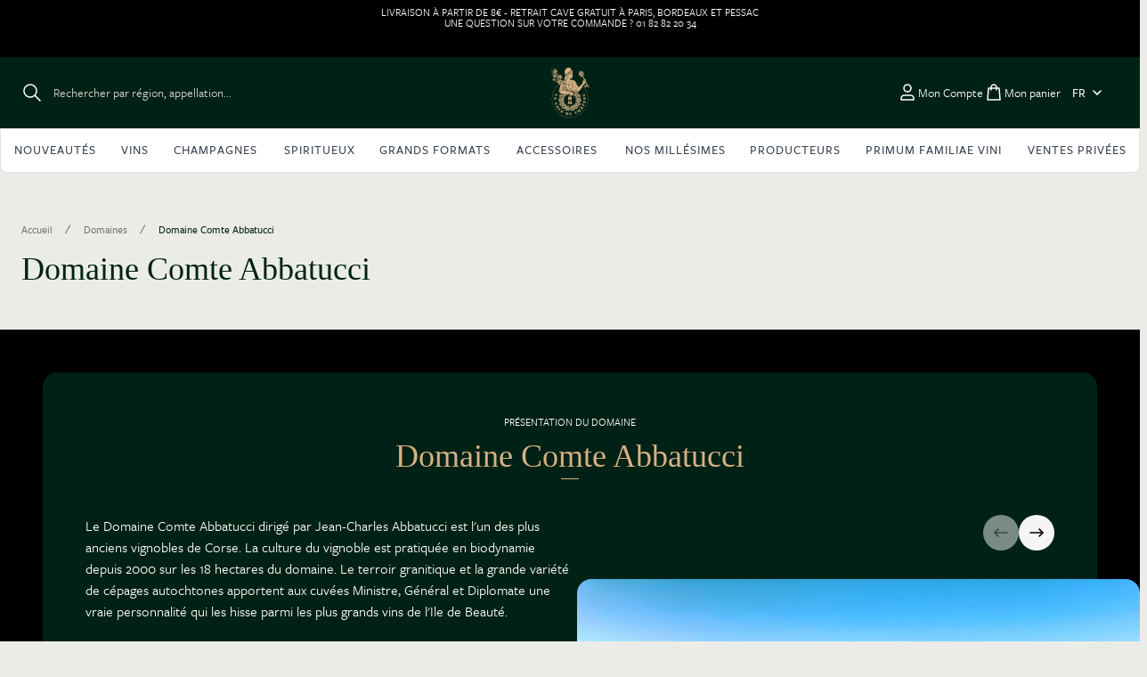

--- FILE ---
content_type: text/html; charset=UTF-8
request_url: https://www.lacaveduchateau.com/domaines/domaine-comte-abbatucci-0.html
body_size: 137966
content:
<!doctype html>
<html lang="fr">
<head >
    <meta charset="utf-8"/>
<meta name="title" content="Domaine Comte Abbatucci - La Cave du Château"/>
<meta name="description" content="Le Domaine Comte Abbatucci dirigé par Jean-Charles Abbatucci est l&#039;un des plus anciens vignobles de Corse. La culture du vignoble est pratiquée en biodynamie depuis 2000 sur les 18 hectares du domaine. Le terroir granitique et la grande variété de cépages autochtones apportent aux cuvées Ministre, Général et Diplomate une vraie personnalité qui les hisse parmi les plus grands vins de l&#039;Ile de Beauté. "/>
<meta name="robots" content="INDEX,FOLLOW"/>
<meta name="viewport" content="width=device-width, initial-scale=1"/>
<title>Domaine Comte Abbatucci - La Cave du Château</title>
<link  rel="stylesheet" type="text/css"  media="all" href="https://www.lacaveduchateau.com/static/version1761820584/frontend/Cavmag/default/fr_FR/css/styles.css" />
<script  type="text/javascript"  src="https://www.lacaveduchateau.com/static/version1761820584/frontend/Cavmag/default/fr_FR/Smile_ElasticsuiteTracker/js/tracking.js"></script>
<link  rel="canonical" href="https://www.lacaveduchateau.com/domaines/domaine-comte-abbatucci-0.html" />
<link  rel="icon" type="image/x-icon" href="https://www.lacaveduchateau.com/media/favicon/default/favicon-32x32_1_.png" />
<link  rel="shortcut icon" type="image/x-icon" href="https://www.lacaveduchateau.com/media/favicon/default/favicon-32x32_1_.png" />
<meta name="google-site-verification" content="HUMYhqn9kim80ZOzZId6GJFQ_Lrgb3_jTSjUD8uwVZI"/>
<meta name="p:domain_verify" content="1N7azo5wkzBv3s4lh7a870AERcJXCyKz"/>
<script> var LCDC_LANG ="fr"</script><script src="https://k.r66net.com/GetAnalytics"></script>        <script>
        window.getWpCookie = function(name) {
            match = document.cookie.match(new RegExp(name + '=([^;]+)'));
            if (match) return decodeURIComponent(match[1].replace(/\+/g, ' ')) ;
        };

        window.dataLayer = window.dataLayer || [];
                var dlObjects = [{"ecommerce":{"currencyCode":"EUR","impressions":[{"name":"Domaine U Stiliccionu, Kalliste 2020 Rouge","id":"VUSTIAJKARC20B7CCU1","price":"55.00","category":"Domaines\/Domaine Comte Abbatucci","list":"Domaines\/Domaine Comte Abbatucci","position":1},{"name":"Le Clos des Vignes du Maynes, Cuv\u00e9e Auguste 2023 Rouge","id":"VVIMAAUGURC23M1CCU1","price":"124.00","category":"Domaines\/Domaine Comte Abbatucci","list":"Domaines\/Domaine Comte Abbatucci","position":2},{"name":"Le Clos des Vignes du Maynes, Cuv\u00e9e Auguste 2023 Rouge","id":"VVIMAAUGURC23B7CCU1","price":"55.00","category":"Domaines\/Domaine Comte Abbatucci","list":"Domaines\/Domaine Comte Abbatucci","position":3},{"name":"Le Clos des Vignes du Maynes, Cuv\u00e9e L\u00e9andre 2022 Blanc","id":"VVIMAPFLEBC22B7CCU1","price":"61.00","category":"Domaines\/Domaine Comte Abbatucci","list":"Domaines\/Domaine Comte Abbatucci","position":4},{"name":"Le Clos des Vignes du Maynes, 30 mois 2022 Blanc","id":"VVIMAMA30BC22M1CCU1","price":"78.00","category":"Domaines\/Domaine Comte Abbatucci","list":"Domaines\/Domaine Comte Abbatucci","position":5},{"name":"Le Clos des Vignes du Maynes, Cuv\u00e9e 910 2023 Rouge","id":"VVIMAC910RC23M3CCU1","price":"251.00","category":"Domaines\/Domaine Comte Abbatucci","list":"Domaines\/Domaine Comte Abbatucci","position":6},{"name":"Domaine U Stiliccionu, Emy-Lidia 2022 Blanc","id":"VUSTIEMYLBC22B7CCU1","price":"48.00","category":"Domaines\/Domaine Comte Abbatucci","list":"Domaines\/Domaine Comte Abbatucci","position":7},{"name":"Domaine U Stiliccionu, Sottu Scala 2021 Rouge","id":"VUSTIAJSORC21B7CCU1","price":"94.00","category":"Domaines\/Domaine Comte Abbatucci","list":"Domaines\/Domaine Comte Abbatucci","position":8},{"name":"Domaine U Stiliccionu, Antica 2020 Rouge","id":"VUSTIAJANRC20B7CCU1","price":"41.00","category":"Domaines\/Domaine Comte Abbatucci","list":"Domaines\/Domaine Comte Abbatucci","position":9},{"name":"Domaine Vincent Dureuil-Janthial, Clos des Argillli\u00e8res 2023 Rouge","id":"VDUJANSGARC23B7CCU1","price":"111.00","category":"Domaines\/Domaine Comte Abbatucci","list":"Domaines\/Domaine Comte Abbatucci","position":10},{"name":"Domaine Vincent Dureuil-Janthial, Chapitre 2023 Rouge","id":"VDUJARUCHRC23B7CCU1","price":"57.00","category":"Domaines\/Domaine Comte Abbatucci","list":"Domaines\/Domaine Comte Abbatucci","position":11},{"name":"Domaine Vincent Dureuil-Janthial, En Guesnes 2023 Rouge","id":"VDUJARUEGRC23B7CCU1","price":"48.00","category":"Domaines\/Domaine Comte Abbatucci","list":"Domaines\/Domaine Comte Abbatucci","position":12},{"name":"Domaine Vincent Dureuil-Janthial 2023 Rouge","id":"VDUJARULLRC23B7CCU1","price":"42.00","category":"Domaines\/Domaine Comte Abbatucci","list":"Domaines\/Domaine Comte Abbatucci","position":13},{"name":"Domaine Vincent Dureuil-Janthial 2023 Rouge","id":"VDUJABOURRC23B7CCU1","price":"34.00","category":"Domaines\/Domaine Comte Abbatucci","list":"Domaines\/Domaine Comte Abbatucci","position":14},{"name":"Domaine Tempier, La Migoua 2023 Rouge","id":"VTEMPBAMIRC23B7CCU1","price":"72.00","category":"Domaines\/Domaine Comte Abbatucci","list":"Domaines\/Domaine Comte Abbatucci","position":15},{"name":"Domaine Tempier, Lulu & Lucien 2023 Rouge","id":"VTEMPBALLRC23B7CCU1","price":"41.00","category":"Domaines\/Domaine Comte Abbatucci","list":"Domaines\/Domaine Comte Abbatucci","position":16},{"name":"Domaine Tempier 2024 Blanc","id":"VTEMPBANDBC24B7CCU1","price":"32.00","category":"Domaines\/Domaine Comte Abbatucci","list":"Domaines\/Domaine Comte Abbatucci","position":17},{"name":"Domaine Tempier Ros\u00e9 2024 Ros\u00e9","id":"VTEMPBANDSC24B7CCU1","price":"30.00","category":"Domaines\/Domaine Comte Abbatucci","list":"Domaines\/Domaine Comte Abbatucci","position":18},{"name":"Ch\u00e2teau Latour, Pauillac de Ch\u00e2teau Latour 2020 Rouge","id":"VLATOPAPLRC20M1CCU1","price":"191.00","category":"Domaines\/Domaine Comte Abbatucci","list":"Domaines\/Domaine Comte Abbatucci","position":19},{"name":"Ch\u00e2teau Latour, Pauillac de Ch\u00e2teau Latour 2020 Rouge","id":"VLATOPAPLRC20B7CCU1","price":"87.00","category":"Domaines\/Domaine Comte Abbatucci","list":"Domaines\/Domaine Comte Abbatucci","position":20},{"name":"Pierre Boisson, Les Cailloux 2023 Blanc","id":"VPIBORUCABC23B7CCU1","price":"33.00","category":"Domaines\/Domaine Comte Abbatucci","list":"Domaines\/Domaine Comte Abbatucci","position":21},{"name":"Pierre Boisson, Les Cousits 2023 Blanc","id":"VPIBOMAPEBC23B7CCU1","price":"27.00","category":"Domaines\/Domaine Comte Abbatucci","list":"Domaines\/Domaine Comte Abbatucci","position":22},{"name":"Anne Boisson, Sous la Velle 2023 Blanc","id":"VANBOMESVBC23B7CCU1","price":"103.00","category":"Domaines\/Domaine Comte Abbatucci","list":"Domaines\/Domaine Comte Abbatucci","position":23},{"name":"Anne Boisson 2023 Blanc","id":"VANBOMEURBC23B7CPU1","price":"95.00","category":"Domaines\/Domaine Comte Abbatucci","list":"Domaines\/Domaine Comte Abbatucci","position":24},{"name":"Anne Boisson 2023 Blanc","id":"VANBOBOALBC23B7CCU1","price":"33.00","category":"Domaines\/Domaine Comte Abbatucci","list":"Domaines\/Domaine Comte Abbatucci","position":25},{"name":"Domaine des Croix, Les Cents Vignes 2023 Rouge","id":"VCROIBECVRC23B7CCU1","price":"79.00","category":"Domaines\/Domaine Comte Abbatucci","list":"Domaines\/Domaine Comte Abbatucci","position":26},{"name":"Domaine des Croix 2023 Rouge","id":"VCROIBEAURC23B7CCU1","price":"52.00","category":"Domaines\/Domaine Comte Abbatucci","list":"Domaines\/Domaine Comte Abbatucci","position":27},{"name":"Domaine des Croix, Les Bouti\u00e8res 2023 Rouge","id":"VCROIACBORC23B7CCU1","price":"54.00","category":"Domaines\/Domaine Comte Abbatucci","list":"Domaines\/Domaine Comte Abbatucci","position":28},{"name":"Domaine des Croix, Pertuisots 2023 Rouge","id":"VCROIBEPERC23B7CCU1","price":"96.00","category":"Domaines\/Domaine Comte Abbatucci","list":"Domaines\/Domaine Comte Abbatucci","position":29},{"name":"Domaine des Croix, Les Bressandes 2023 Rouge","id":"VCROIBEBRRC23B7CCU1","price":"96.00","category":"Domaines\/Domaine Comte Abbatucci","list":"Domaines\/Domaine Comte Abbatucci","position":30},{"name":"Domaine Pierre Boisson, Le Chemin de Pierre 2023 Blanc","id":"VPIBOCHPIBC23B7CCU1","price":"31.00","category":"Domaines\/Domaine Comte Abbatucci","list":"Domaines\/Domaine Comte Abbatucci","position":31},{"name":"Champagne Ruinart ros\u00e9, seconde peau Ros\u00e9","id":"WRUINROSPS000B7CCU1","price":"99.00","category":"Domaines\/Domaine Comte Abbatucci","list":"Domaines\/Domaine Comte Abbatucci","position":32},{"name":"Domaine Bonnardot, Sur le Bois 2022 Rouge","id":"VBONNMASBRC22M1CCU1","price":"69.00","category":"Domaines\/Domaine Comte Abbatucci","list":"Domaines\/Domaine Comte Abbatucci","position":33},{"name":"Domaine Bonnardot, La Garenne 2023 Blanc","id":"VBONNPMGABC23B7CCU1","price":"127.00","category":"Domaines\/Domaine Comte Abbatucci","list":"Domaines\/Domaine Comte Abbatucci","position":34},{"name":"Domaine Bonnardot 2022 Rouge","id":"VBONNSANTRC22B7CCU1","price":"32.00","category":"Domaines\/Domaine Comte Abbatucci","list":"Domaines\/Domaine Comte Abbatucci","position":35},{"name":"Domaine Michel Lafarge 2022 Rouge","id":"VLAFABOURRC22B7CCU1","price":"31.00","category":"Domaines\/Domaine Comte Abbatucci","list":"Domaines\/Domaine Comte Abbatucci","position":36},{"name":"Domaine Michel Lafarge, Beaune Les Aigrots 2022 Rouge","id":"VLAFABEAIRC22B7CCU1","price":"83.00","category":"Domaines\/Domaine Comte Abbatucci","list":"Domaines\/Domaine Comte Abbatucci","position":37},{"name":"Domaine Michel Lafarge 2022 Rouge","id":"VLAFAVOLNRC22B7CCU1","price":"68.00","category":"Domaines\/Domaine Comte Abbatucci","list":"Domaines\/Domaine Comte Abbatucci","position":38},{"name":"Domaine Louis Claude Desvignes, Ch\u00e2teau Gaillard 2024 Rouge","id":"VLCDEMOCGRC24B7CCU1","price":"23.00","category":"Domaines\/Domaine Comte Abbatucci","list":"Domaines\/Domaine Comte Abbatucci","position":39},{"name":"Domaine Louis Claude Desvignes, C\u00f4te du Py 2024 Rouge","id":"VLCDEMOPYRC24B7CCU1","price":"34.00","category":"Domaines\/Domaine Comte Abbatucci","list":"Domaines\/Domaine Comte Abbatucci","position":40},{"name":"Domaine Louis Claude Desvignes, Javerni\u00e8res - Les Imp\u00e9nitents 2023 Rouge","id":"VLCDEMOIMRC23B7CCU1","price":"77.00","category":"Domaines\/Domaine Comte Abbatucci","list":"Domaines\/Domaine Comte Abbatucci","position":41},{"name":"Domaine Michel Lafarge, Clos du Ch\u00e2teau des Ducs 2022 Rouge","id":"VLAFACHATRC22B7CCU1","price":"177.00","category":"Domaines\/Domaine Comte Abbatucci","list":"Domaines\/Domaine Comte Abbatucci","position":42},{"name":"Domaine Michel Lafarge, Clos des Ch\u00eanes 2022 Rouge","id":"VLAFACHENRC22B7CCU1","price":"159.00","category":"Domaines\/Domaine Comte Abbatucci","list":"Domaines\/Domaine Comte Abbatucci","position":43},{"name":"Domaine Michel Lafarge, Raisins Dor\u00e9s 2022 Blanc","id":"VLAFABARDBC22B7CCU1","price":"21.00","category":"Domaines\/Domaine Comte Abbatucci","list":"Domaines\/Domaine Comte Abbatucci","position":44},{"name":"Domaine Michel Lafarge, Vendanges S\u00e9lectionn\u00e9es 2022 Blanc","id":"VLAFAMEVSBC22B7CCU1","price":"62.00","category":"Domaines\/Domaine Comte Abbatucci","list":"Domaines\/Domaine Comte Abbatucci","position":45},{"name":"David Lefort, Calliop\u00e9 2024 Blanc","id":"VDALERUCABC24B7CCU1","price":"39.00","category":"Domaines\/Domaine Comte Abbatucci","list":"Domaines\/Domaine Comte Abbatucci","position":46},{"name":"Domaine Bonnardot 2023 Blanc","id":"VBONNCHASBC23B7CCU1","price":"65.00","category":"Domaines\/Domaine Comte Abbatucci","list":"Domaines\/Domaine Comte Abbatucci","position":47},{"name":"Domaine Bonnardot, Sur le Bois 2022 Rouge","id":"VBONNMASBRC22B7CCU1","price":"28.00","category":"Domaines\/Domaine Comte Abbatucci","list":"Domaines\/Domaine Comte Abbatucci","position":48}]},"event":"impression","eventCategory":"Ecommerce","eventAction":"Impression","eventLabel":"category Domaines\/Domaine Comte Abbatucci"}];
        for (var i in dlObjects) {
            window.dataLayer.push({ecommerce: null});
            window.dataLayer.push(dlObjects[i]);
        }
                var wpCookies = ['wp_customerId','wp_customerGroup'];
        wpCookies.map(function(cookieName) {
            var cookieValue = window.getWpCookie(cookieName);
            if (cookieValue) {
                var dlObject = {};
                dlObject[cookieName.replace('wp_', '')] = cookieValue;
                window.dataLayer.push(dlObject);
            }
        });
    </script>

    <!-- Google Tag Manager -->
<script>(function(w,d,s,l,i){w[l]=w[l]||[];w[l].push({'gtm.start':
new Date().getTime(),event:'gtm.js'});var f=d.getElementsByTagName(s)[0],
j=d.createElement(s),dl=l!='dataLayer'?'&l='+l:'';j.async=true;j.src=
'https://www.googletagmanager.com/gtm.js?id='+i+dl;f.parentNode.insertBefore(j,f);
})(window,document,'script','dataLayer','GTM-K4F9JNN');</script>
<!-- End Google Tag Manager -->    <script>
        //<![CDATA[
        function userConsentEsTraking(config)
        {
            return config.cookieRestrictionEnabled == false || hyva.getCookie(config.cookieRestrictionName) !== null;
        }

        try {
            smileTracker.setConfig({
                beaconUrl     : 'https://www.lacaveduchateau.com/elasticsuite/tracker/hit/image/h.png',
                telemetryUrl     : 'https://t.elasticsuite.io/track',
                telemetryEnabled : '',
                sessionConfig : {"visit_cookie_name":"STUID","visit_cookie_lifetime":"3600","visitor_cookie_lifetime":"365","visitor_cookie_name":"STVID","domain":"www.lacaveduchateau.com","path":"\/"},
            });

            smileTracker.addPageVar('store_id', '1');

            document.addEventListener('DOMContentLoaded', function () {
                if (userConsentEsTraking({"cookieRestrictionEnabled":"0","cookieRestrictionName":"user_allowed_save_cookie"})) {
                    smileTracker.sendTag();
                }
            });
        } catch (err) {
            ;
        }
        //]]>
    </script>
<script>
    var BASE_URL = 'https://www.lacaveduchateau.com/';
    var THEME_PATH = 'https://www.lacaveduchateau.com/static/version1761820584/frontend/Cavmag/default/fr_FR';
    var COOKIE_CONFIG = {
        "expires": null,
        "path": "\u002F",
        "domain": ".www.lacaveduchateau.com",
        "secure": true,
        "lifetime": "3600",
        "cookie_restriction_enabled": false    };
    var CURRENT_STORE_CODE = 'default';
    var CURRENT_WEBSITE_ID = '1';

    window.hyva = window.hyva || {}

    window.cookie_consent_groups = window.cookie_consent_groups || {}
    window.cookie_consent_groups['necessary'] = true;

    window.cookie_consent_config = window.cookie_consent_config || {};
    window.cookie_consent_config['necessary'] = [].concat(
        window.cookie_consent_config['necessary'] || [],
        [
            'user_allowed_save_cookie',
            'form_key',
            'mage-messages',
            'private_content_version',
            'mage-cache-sessid',
            'last_visited_store',
            'section_data_ids'
        ]
    );
</script>
<script>
    'use strict';
    (function( hyva, undefined ) {

        function lifetimeToExpires(options, defaults) {

            const lifetime = options.lifetime || defaults.lifetime;

            if (lifetime) {
                const date = new Date;
                date.setTime(date.getTime() + lifetime * 1000);
                return date;
            }

            return null;
        }

        function generateRandomString() {

            const allowedCharacters = '0123456789abcdefghijklmnopqrstuvwxyzABCDEFGHIJKLMNOPQRSTUVWXYZ',
                length = 16;

            let formKey = '',
                charactersLength = allowedCharacters.length;

            for (let i = 0; i < length; i++) {
                formKey += allowedCharacters[Math.round(Math.random() * (charactersLength - 1))]
            }

            return formKey;
        }

        const sessionCookieMarker = {noLifetime: true}

        const cookieTempStorage = {};

        const internalCookie = {
            get(name) {
                const v = document.cookie.match('(^|;) ?' + name + '=([^;]*)(;|$)');
                return v ? v[2] : null;
            },
            set(name, value, days, skipSetDomain) {
                let expires,
                    path,
                    domain,
                    secure,
                    samesite;

                const defaultCookieConfig = {
                    expires: null,
                    path: '/',
                    domain: null,
                    secure: false,
                    lifetime: null,
                    samesite: 'lax'
                };

                const cookieConfig = window.COOKIE_CONFIG || {};

                expires = days && days !== sessionCookieMarker
                    ? lifetimeToExpires({lifetime: 24 * 60 * 60 * days, expires: null}, defaultCookieConfig)
                    : lifetimeToExpires(window.COOKIE_CONFIG, defaultCookieConfig) || defaultCookieConfig.expires;

                path = cookieConfig.path || defaultCookieConfig.path;
                domain = !skipSetDomain && (cookieConfig.domain || defaultCookieConfig.domain);
                secure = cookieConfig.secure || defaultCookieConfig.secure;
                samesite = cookieConfig.samesite || defaultCookieConfig.samesite;

                document.cookie = name + "=" + encodeURIComponent(value) +
                    (expires && days !== sessionCookieMarker ? '; expires=' + expires.toGMTString() : '') +
                    (path ? '; path=' + path : '') +
                    (domain ? '; domain=' + domain : '') +
                    (secure ? '; secure' : '') +
                    (samesite ? '; samesite=' + samesite : 'lax');
            },
            isWebsiteAllowedToSaveCookie() {
                const allowedCookies = this.get('user_allowed_save_cookie');
                if (allowedCookies) {
                    const allowedWebsites = JSON.parse(unescape(allowedCookies));

                    return allowedWebsites[CURRENT_WEBSITE_ID] === 1;
                }
                return false;
            },
            getGroupByCookieName(name) {
                const cookieConsentConfig = window.cookie_consent_config || {};
                let group = null;
                for (let prop in cookieConsentConfig) {
                    if (!cookieConsentConfig.hasOwnProperty(prop)) continue;
                    if (cookieConsentConfig[prop].includes(name)) {
                        group = prop;
                        break;
                    }
                }
                return group;
            },
            isCookieAllowed(name) {
                const cookieGroup = this.getGroupByCookieName(name);
                return cookieGroup
                    ? window.cookie_consent_groups[cookieGroup]
                    : this.isWebsiteAllowedToSaveCookie();
            },
            saveTempStorageCookies() {
                for (const [name, data] of Object.entries(cookieTempStorage)) {
                    if (this.isCookieAllowed(name)) {
                        this.set(name, data['value'], data['days'], data['skipSetDomain']);
                        delete cookieTempStorage[name];
                    }
                }
            }
        };

        hyva.getCookie = (name) => {
            const cookieConfig = window.COOKIE_CONFIG || {};

            if (cookieConfig.cookie_restriction_enabled && ! internalCookie.isCookieAllowed(name)) {
                return cookieTempStorage[name] ? cookieTempStorage[name]['value'] : null;
            }

            return internalCookie.get(name);
        }

        hyva.setCookie = (name, value, days, skipSetDomain) => {
            const cookieConfig = window.COOKIE_CONFIG || {};

            if (cookieConfig.cookie_restriction_enabled && ! internalCookie.isCookieAllowed(name)) {
                cookieTempStorage[name] = {value, days, skipSetDomain};
                return;
            }
            return internalCookie.set(name, value, days, skipSetDomain);
        }


        hyva.setSessionCookie = (name, value, skipSetDomain) => {
            return hyva.setCookie(name, value, sessionCookieMarker, skipSetDomain)
        }

        hyva.getBrowserStorage = () => {
            const browserStorage = window.localStorage || window.sessionStorage;
            if (!browserStorage) {
                console.warn('Browser Storage is unavailable');
                return false;
            }
            try {
                browserStorage.setItem('storage_test', '1');
                browserStorage.removeItem('storage_test');
            } catch (error) {
                console.warn('Browser Storage is not accessible', error);
                return false;
            }
            return browserStorage;
        }

        hyva.postForm = (postParams) => {
            const form = document.createElement("form");

            let data = postParams.data;

            if (! postParams.skipUenc && ! data.uenc) {
                data.uenc = btoa(window.location.href);
            }
            form.method = "POST";
            form.action = postParams.action;

            Object.keys(postParams.data).map(key => {
                const field = document.createElement("input");
                field.type = 'hidden'
                field.value = postParams.data[key];
                field.name = key;
                form.appendChild(field);
            });

            const form_key = document.createElement("input");
            form_key.type = 'hidden';
            form_key.value = hyva.getFormKey();
            form_key.name="form_key";
            form.appendChild(form_key);

            document.body.appendChild(form);

            form.submit();
        }

        hyva.getFormKey = function () {
            let formKey = hyva.getCookie('form_key');

            if (!formKey) {
                formKey = generateRandomString();
                hyva.setCookie('form_key', formKey);
            }

            return formKey;
        }

        hyva.formatPrice = (value, showSign) => {
            const formatter = new Intl.NumberFormat(
                'fr\u002DFR',
                {
                    style: 'currency',
                    currency: 'EUR',
                    signDisplay: showSign ? "always" : "auto"
                }
            );
            return (typeof Intl.NumberFormat.prototype.formatToParts === 'function') ?
                formatter.formatToParts(value).map(({type, value}) => {
                    switch (type) {
                        case 'currency':
                            return '€' || value;
                        case 'minusSign':
                            return '- ';
                        case 'plusSign':
                            return '+ ';
                        default :
                            return value;
                    }
                }).reduce((string, part) => string + part) :
                formatter.format(value);
        }

        const formatStr = function (str, nStart) {
            const args = Array.from(arguments).slice(2);

            return str.replace(/(%+)([0-9]+)/g, (m, p, n) => {
                const idx = parseInt(n) - nStart;

                if (args[idx] === null || args[idx] === void 0) {
                    return m;
                }
                return p.length % 2
                    ? p.slice(0, -1).replace('%%', '%') + args[idx]
                    : p.replace('%%', '%') + n;
            })
        }

        hyva.str = function (string) {
            const args = Array.from(arguments);
            args.splice(1, 0, 1);

            return formatStr.apply(undefined, args);
        }

        hyva.strf = function () {
            const args = Array.from(arguments);
            args.splice(1, 0, 0);

            return formatStr.apply(undefined, args);
        }

        /**
         * Take a html string as `content` parameter and
         * extract an element from the DOM to replace in
         * the current page under the same selector,
         * defined by `targetSelector`
         */
        hyva.replaceDomElement = (targetSelector, content) => {

            // Parse the content and extract the DOM node using the `targetSelector`
            const parser = new DOMParser();
            const doc = parser.parseFromString(content, 'text/html');
            const contentNode = doc.querySelector(targetSelector);

            // Bail if content can't be found
            if (!contentNode) {
                return;
            }

            // Extract all the script tags from the new content.
            // Script tags won't execute when inserted into a dom-element directly,
            // therefore we need to inject them to the head of the document.
            const tmpScripts = contentNode.getElementsByTagName('script');

            if (tmpScripts.length > 0) {
                // Push all script tags into an array
                // (to prevent dom manipulation while iterating over dom nodes)
                const scripts = [];
                for (let i = 0; i < tmpScripts.length; i++) {
                    scripts.push(tmpScripts[i]);
                }

                // Iterate over all script tags and duplicate+inject each into the head
                for (let i = 0; i < scripts.length; i++) {
                    let script = document.createElement('script');
                    script.innerHTML = scripts[i].innerHTML;

                    document.head.appendChild(script);

                    // Remove the original (non-executing) node from the page
                    scripts[i].parentNode.removeChild(scripts[i]);
                }
            }

            // Replace the old DOM node with the new content
            document.querySelector(targetSelector).replaceWith(contentNode);

            // Reload customerSectionData and display cookie-messages if present
            window.dispatchEvent(new CustomEvent("reload-customer-section-data"));
            hyva.initMessages();
        }

        const replace = {['+']: '-', ['/']: '_', ['=']: ','};
        hyva.getUenc = () => btoa(window.location.href).replace(/[+/=]/g, match => replace[match]);

        let currentTrap;

        const focusableElements = (rootElement) => {
            const selector = 'button, [href], input, select, textarea, details';
            return Array.from(rootElement.querySelectorAll(selector))
                .filter(el => el.style.display !== 'none' && !el.disabled && el.tabIndex !== -1)
        }

        const focusTrap = (e) => {
            const isTabPressed = e.key === 'Tab' || e.keyCode === 9;
            if (!isTabPressed) return;

            const focusable = focusableElements(currentTrap)
            const firstFocusableElement = focusable[0]
            const lastFocusableElement = focusable[focusable.length - 1]

            e.shiftKey
                ? document.activeElement === firstFocusableElement && (lastFocusableElement.focus(), e.preventDefault())
                : document.activeElement === lastFocusableElement && (firstFocusableElement.focus(), e.preventDefault())
        };

        hyva.releaseFocus = (rootElement) => {
            if (currentTrap && (!rootElement || rootElement === currentTrap)) {
                currentTrap.removeEventListener('keydown', focusTrap)
                currentTrap = null
            }
        }
        hyva.trapFocus = (rootElement) => {
            if (!rootElement) return;
            hyva.releaseFocus()
            currentTrap = rootElement
            rootElement.addEventListener('keydown', focusTrap)
            const firstElement = focusableElements(rootElement)[0]
            firstElement && firstElement.focus()
        }

                hyva.alpineInitialized = (fn) => window.addEventListener('alpine:initialized', fn, {once: true})
                window.addEventListener('user-allowed-save-cookie', () => internalCookie.saveTempStorageCookies())

    }( window.hyva = window.hyva || {} ));
</script>
</head>
<body id="html-body" class="page-with-filter page-products categorypath-domaines-domaine-comte-abbatucci-0 category-domaine-comte-abbatucci-0 catalog-category-view page-layout-1column">
<!-- Google Tag Manager (noscript) -->
<noscript><iframe src="https://www.googletagmanager.com/ns.html?id=GTM-K4F9JNN"
height="0" width="0" style="display:none;visibility:hidden"></iframe></noscript>
<!-- End Google Tag Manager (noscript) --><input name="form_key" type="hidden" value="fssVuxdRNdHBA4u7" />
<script>
    'use strict';
    (function(hyva) {
                const formValidationRules = {
            required(value, options, field, context) {
                const el = field.element.type === 'hidden' ? createTextInputFrom(field.element) : field.element,
                    msg = 'Ce\u0020champ\u0020est\u0020obligatoire.';

                if (el.type === 'radio' || el.type === 'checkbox') {
                    return (value === undefined || value.length === 0) ? msg : true;
                }

                el.setAttribute('required', '');
                el.checkValidity();

                return el.validity.valueMissing ? msg : true;
            },
            maxlength(value, options, field, context) {
                const n = Number(options)
                if (value.length > n) {
                    return n === 1
                        ? hyva.strf('Please\u0020enter\u0020no\u0020more\u0020than\u00201\u0020character.')
                        : hyva.strf('Please\u0020enter\u0020no\u0020more\u0020than\u0020\u00250\u0020characters.', options)
                }
                return true;
            },
            minlength(value, options, field, context) {
                const n = Number(options)
                if (value.length > 0 && value.length < n) {
                    return n === 1
                        ? hyva.strf('Please\u0020enter\u0020at\u0020least\u00201\u0020character.')
                        : hyva.strf('Please\u0020enter\u0020at\u0020least\u0020\u00250\u0020characters.', options)
                }
                return true;
            },
            max(value, options, field, context) {
                field.element.setAttribute('max', options);
                field.element.checkValidity();
                if (field.element.validity.rangeOverflow) {
                    return hyva.strf('Please\u0020enter\u0020a\u0020value\u0020less\u0020than\u0020or\u0020equal\u0020to\u0020\u0022\u00250\u0022.', options);
                }
                return true;
            },
            min(value, options, field, context) {
                field.element.setAttribute('min', options);
                field.element.checkValidity();
                if (field.element.validity.rangeUnderflow) {
                    return hyva.strf('Please\u0020enter\u0020a\u0020value\u0020greater\u0020than\u0020or\u0020equal\u0020to\u0020\u0022\u00250\u0022.', options);
                }
                return true;
            },
            step(value, options, field, context) {
                field.element.setAttribute('step', options);
                field.element.checkValidity();
                if (field.element.validity.stepMismatch) {
                    const val = Number(options);
                    return hyva.strf('Please\u0020enter\u0020a\u0020valid\u0020value.\u0020The\u0020two\u0020nearest\u0020valid\u0020values\u0020are\u0020\u0022\u00250\u0022\u0020and\u0020\u0022\u00251\u0022.', Math.floor(val), Math.ceil(val));
                }
                return true;
            },
            pattern(value, options, field, context) {
                field.element.setAttribute('pattern', options);
                field.element.checkValidity();
                if (field.element.validity.patternMismatch) {
                    return field.element.title
                        ? hyva.strf('Please\u0020match\u0020the\u0020requested\u0020format\u003A\u0020\u00250.', field.element.title)
                        : 'Please\u0020match\u0020the\u0020requested\u0020format.'
                }
                return true;
            },
            email(value, options, field, context) {
                                const rule = /^([a-z0-9,!\#\$%&'\*\+\/=\?\^_`\{\|\}~-]|[\u00A0-\uD7FF\uF900-\uFDCF\uFDF0-\uFFEF])+(\.([a-z0-9,!\#\$%&'\*\+\/=\?\^_`\{\|\}~-]|[\u00A0-\uD7FF\uF900-\uFDCF\uFDF0-\uFFEF])+)*@([a-z0-9-]|[\u00A0-\uD7FF\uF900-\uFDCF\uFDF0-\uFFEF])+(\.([a-z0-9-]|[\u00A0-\uD7FF\uF900-\uFDCF\uFDF0-\uFFEF])+)*\.(([a-z]|[\u00A0-\uD7FF\uF900-\uFDCF\uFDF0-\uFFEF]){2,})$/i;
                if (value.length > 0 && !rule.test(value)) {
                    return 'Saisissez\u0020un\u0020email\u0020valide.';
                }
                return true;
            },
            password(value, options, field, context) {
                const rule = /^(?=.*?[A-Z])(?=.*?[a-z])(?=.*?[0-9])(?=.*?[#?!@$%^&*-]).{8,}$/;
                if (value.length > 0 && !rule.test(value)) {
                    return 'Please\u0020provide\u0020at\u0020least\u0020one\u0020upper\u0020case,\u0020one\u0020lower\u0020case,\u0020one\u0020digit\u0020and\u0020one\u0020special\u0020character\u0020\u0028\u0023\u003F\u0021\u0040\u0024\u0025\u005E\u0026\u002A\u002D\u0029';
                }
                return true;
            },
            equalTo(value, options, field, context) {
                const dependencyField = context.fields[options].element;
                if (value !== dependencyField.value) {
                    const dependencyFieldName =
                        dependencyField.label ||
                        dependencyField.title ||
                        (dependencyField.labels && dependencyField.labels[0] && dependencyField.labels[0].innerText) ||
                        dependencyField.name;
                    return hyva.strf('La\u0020valeur\u0020de\u0020ce\u0020champ\u0020doit\u0020\u00EAtre\u0020identique\u0020\u00E0\u0020\u0022\u00250\u0022.', dependencyFieldName);
                }
                return true;
            }
        };

                function raceSome(promises, pred) {
            return new Promise((resolve, reject) => {

                if (promises.length === 0) {
                    return resolve();
                }

                let settled = false, nDone = 0;

                const resolveIf = v => {
                    if (!settled && (pred(v) || ++nDone === promises.length)) {
                        settled = true;
                        resolve(v);
                    }
                    return v;
                }

                promises.map(promise => {
                    promise.then(resolveIf).catch(reason => {
                        settled = true;
                        reject(reason)
                    });
                    return promise;
                });
            });
        }

        const INPUT_ATTRIBUTE_RULES = {min: 'min', max: 'max', required: 'required', minlength: 'minlength', maxlength: 'maxlength', step: 'step', pattern: 'pattern'}
        const INPUT_TYPE_RULES = {email: 'email'}

        function getRules(element) {
            let rules = {};
            Object.keys(INPUT_ATTRIBUTE_RULES).forEach(attrName => {
                if (element.hasAttribute(attrName)) {
                    rules[INPUT_ATTRIBUTE_RULES[attrName]] = element.getAttribute(attrName);
                }
            })
            if (INPUT_TYPE_RULES[element.type]) {
                rules[INPUT_TYPE_RULES[element.type]] = true;
            }

            if (element.dataset.validate) {
                try {
                    Object.assign(rules, JSON.parse(element.dataset.validate));
                } catch (error) {
                    console.error('Validator error. Cannot parse data-validate attribute of element:\n', element);
                }
            }

            return rules;
        }

        function isInvalidRuleResult(ruleState) {
            return typeof ruleState === 'string' || !ruleState || (ruleState.type && ruleState.content);
        }

        async function runValidateFn(rule, options, value, field) {
            return formValidationRules[rule](value, options, field, this);
        }

        function generateId() {
            let id;
            do {
                id = `${this.idPrefix}-${++this.idSeq}`;
            } while (document.getElementById(id));
            return id;
        }

        function isVisible(element) {
            const el = element.type !== 'hidden' ? element : (element.parentElement || {});
            return !!(el.offsetWidth || el.offsetHeight || el.getClientRects().length)
        }

        function elementWillValidate(element) {
            return (element.willValidate || element.type === 'hidden')
                && element.tagName !== 'BUTTON'
                && element.disabled === false
                && !(element.tagName === 'INPUT' && element.type === 'submit')
                && (element.hasAttribute('data-validate-hidden') || isVisible(element))
        }

        function createMessageContainer(el, fieldWrapperClassName) {
            if (! el.parentElement) {
                return;
            }
            const refocus = document.activeElement === el;
            const wrapper = document.createElement('div');
            wrapper.classList.add.apply(wrapper.classList, fieldWrapperClassName.split(' '));
            el.parentElement.insertBefore(wrapper, el);
            wrapper.appendChild(el);
            refocus && document.activeElement !== el && el.focus();
            return wrapper;
        }

        function containerNotFound(selector, el) {
            const msg = `Cannot find message container element ${selector} of ${el.name}`;
            console.error(msg, el);
            throw msg;
        }

        function createTextInputFrom(el) {
            const text = document.createElement('INPUT');
            text.type = 'text';
            text.value = el.value;
            return text;
        }

        function classNamesToSelector(classNames) {
            return classNames.split(' ')
                .filter(className => className.length > 0)
                .map(className => `.${className}`)
                .join('')
        }

        function hasMessagesWrapper(field, messagesWrapperClassName) {
            return this.getMessageContainer(field).querySelector(classNamesToSelector(messagesWrapperClassName));
        }

        function getMessagesWrapper(field, messagesWrapperClassName) {
            if (hasMessagesWrapper.call(this, field, messagesWrapperClassName)) {
                return this.getMessageContainer(field).querySelector(classNamesToSelector(messagesWrapperClassName));
            }

            const msgWrapper = document.createElement('ul');
            const msgId = generateId.call(this);
            msgWrapper.id = msgId;
            field.element.setAttribute('aria-errormessage', msgId);
            field.element.setAttribute('aria-describedby', msgId);
            msgWrapper.classList.add.apply(msgWrapper.classList, messagesWrapperClassName.split(' '));
            if (field.validateOnChange) {
                msgWrapper.setAttribute('aria-live', 'polite');
            }
            this.getMessageContainer(field).appendChild(msgWrapper);

            return msgWrapper;
        }

        function getCheckedValues(field) {
            const name = field.element.name.replace(/([\\"])/g, '\\$1');
            const elements = field.element.form.querySelectorAll('input[name="' + name + '"]:checked');
            return Array.from(elements).map(el => el.value);
        }

        function escapeHtml(s) {
            const div = document.createElement('div')
            div.innerText = s;
            return div.innerHTML;
        }

        
        function formValidation(formElement, options) {
            // Disable browser default validation
            if (formElement.tagName === 'FORM') {
                formElement.setAttribute('novalidate', '');
            } else {
                console.error('formValidation can be initialized only on FORM element', formElement);
                return;
            }

            options = Object.assign({
                fieldWrapperClassName: 'field field-reserved',
                messagesWrapperClassName: 'messages',
                validClassName: 'field-success',
                invalidClassName: 'field-error',
                pageMessagesWrapperSelector: null,
                scrollToFirstError: true,
            }, options || {});

            return {
                state: {
                    valid: false,
                },
                fields: {},
                idSeq: 0,
                idPrefix: formElement.id || 'vld-msg',
                setupFields(elements) {
                    this.fields = {};
                    Array.from(elements).forEach(element => {
                        if (elementWillValidate(element)) {
                            this.setupField(element);
                        }
                    });
                },
                setupField(element) {
                    if (! element) return;
                    const onChange = !!element.dataset.onChange;
                    if (elementWillValidate(element)) {
                        const rules = getRules(element);
                        if (Object.keys(rules).length > 0) {
                            if (this.fields[element.name]) {
                                Object.assign(this.fields[element.name].rules, rules);
                            } else {
                                this.fields[element.name] = {
                                    element,
                                    rules: rules,
                                    validateOnChange: onChange,
                                    state: {
                                        valid: null,
                                        rules: {}
                                    }
                                }
                            }
                        }
                    } else {
                        console.error('Element will not validate', element);
                    }
                },
                onSubmit(event) {
                    if (event.target.tagName === 'FORM') {
                        event.preventDefault();

                        this.validate()
                            .then(() => event.target.submit())
                            .catch(invalidElements => {});
                    }
                },
                onChange(event) {
                    event.target.dataset.onChange = 'true';
                    if (!Object.keys(this.fields).length) {
                        this.setupFields(formElement.elements);
                    }
                    if (!Object.keys(this.fields).includes(event.target.name)) {
                        this.setupField(event.target);
                    }
                    const field = this.fields[event.target.name];

                    this.validateField(field);
                    field && field.element.removeAttribute('data-on-change')
                },
                validateSafe() {
                    return new Promise(resolve => this.validate().then(() => resolve(true)).catch(() => {}))
                },
                validate() {
                    if (!Object.keys(this.fields).length || !Object.keys(this.fields).length !== formElement.elements.length) {
                        this.setupFields(formElement.elements);
                    }
                    return new Promise(async (resolve, reject) => {
                        if (formElement.elements) {
                                                        await raceSome(this.validateFields(), result => result !== true)
                            const invalidFields = Object.values(this.fields).filter(field => !field.state.valid);
                            this.state.valid = invalidFields.length === 0;
                            if (this.state.valid) {
                                resolve();
                            } else {
                                if (options.scrollToFirstError && invalidFields.length > 0) {
                                    invalidFields[0].element.focus()
                                    invalidFields[0].element.select && invalidFields[0].element.select();
                                }
                                reject(invalidFields.map(field => field.element));
                            }
                        }
                    });
                },
                                validateFields() {
                    const fields = Object.values(this.fields);

                                        fields.forEach(field => {
                        this.getMessageContainer(field).classList.remove(options.validClassName, options.invalidClassName)
                    });
                                        return fields.map(field => this.validateField(field))
                },
                                validateField(field) {
                                        if (! field || ! elementWillValidate(field.element)) {
                        return new Promise(resolve => resolve(true))
                    }

                    let value;
                    if (field.element.type === 'checkbox') {
                        value = getCheckedValues(field);
                    } else if (field.element.type === 'radio') {
                        value = getCheckedValues(field)[0] || undefined;
                    } else if (field.element.tagName === 'SELECT' && field.element.multiple) {
                        value = Array.from(field.element.selectedOptions).map(opt => opt.value);
                    } else {
                        value = field.element.value;
                    }

                    const rules = field.rules || {};

                                        field.state.valid = true;
                    this.showFieldState(field);

                
                                        const fieldValidations = Object.keys(rules).filter(rule => formValidationRules[rule]).map(async rule => {
                        return runValidateFn.call(this, rule, rules[rule], value, field).then(result => {
                            field.state.rules[rule] = result;
                            return result;
                        })
                    });

                    return new Promise(resolve => {
                                                Promise.all(fieldValidations).then(results => {
                                                                                    field.state.valid = !elementWillValidate(field.element) || rules.length === 0 || !results.some(isInvalidRuleResult)
                            this.showFieldState(field);
                            resolve(field.state.valid);
                        })
                    });
                },
                                getMessagesByField(field) {
                    const messages = [];
                    const invalidRules = Object.keys(field.state.rules).filter(rule => isInvalidRuleResult(field.state.rules[rule]));

                    field.rules && Object.keys(field.rules).forEach((rule) => {
                        if (invalidRules.includes(rule)) {
                            const customMessage = field.element.getAttribute('data-msg-' + rule);
                            const message = customMessage ? customMessage : field.state.rules[rule];
                            const ruleOptions = JSON.parse(JSON.stringify(field.rules[rule]));

                            if (typeof message === 'undefined' || message === null || (typeof message !== 'string' && ! message.type)) {
                                messages.push(hyva.strf('Validation rule "%0" failed.', rule));
                            } else if (Array.isArray(ruleOptions)) {
                                ruleOptions.unshift(message.type ? message.content : message);
                                const content = hyva.strf.apply(null, ruleOptions);
                                messages.push(message.type ? {type: message.type, content} : content);
                            } else {
                                const content = hyva.strf(message.type ? message.content : message, ruleOptions)
                                messages.push(message.type ? {type: message.type, content} : content);
                            }
                        }
                    });
                    return messages;
                },
                /** @deprecated */
                getFieldWrapper(field) {
                                        return this.getMessageContainer(field)
                },
                getMessageContainer(field) {
                    let container;
                    const pageSelector = field.element.getAttribute('data-validation-container') || options.pageMessagesContainerSelector;
                    if (pageSelector) {
                        container = document.querySelector(pageSelector)
                            || containerNotFound(pageSelector, field.element)
                    } else {
                        const containerSelector = classNamesToSelector(options.fieldWrapperClassName);
                        container = field.element.closest(containerSelector)
                            || createMessageContainer(field.element, options.fieldWrapperClassName)
                            || containerNotFound(containerSelector, field.element);
                    }

                    return container;
                },
                showFieldState(field) {
                    const container = this.getMessageContainer(field),
                        hasErrorMessages = hasMessagesWrapper.call(this, field, options.messagesWrapperClassName),
                        messages = this.getMessagesByField(field).map(m => {
                            return m.type !== 'html' ? escapeHtml(m.type ? m.content : m) : m.content;
                        });
                    container.classList.toggle(options.validClassName, field.state.valid && ! hasErrorMessages);
                    container.classList.toggle(options.invalidClassName, !field.state.valid || hasErrorMessages);
                    this.createHtmlErrorMessage(field, messages);

                    if (field.state.valid) {
                        field.element.removeAttribute('aria-invalid');
                    } else {
                        field.element.setAttribute('aria-invalid', 'true');
                        if (! document.activeElement) {
                            field.element.focus();
                        }
                    }
                },
                removeMessages(field, messagesClass) {
                    if (! hasMessagesWrapper.call(this, field, messagesClass || options.messagesWrapperClassName)) {
                        return;
                    }

                    const msgWrapper = getMessagesWrapper.call(this, field, messagesClass || options.messagesWrapperClassName);
                    const messages = msgWrapper.querySelectorAll(`[data-msg-field='${field.element.name}']`);
                    Array.from(messages).forEach(msg => msg.remove());
                    if (msgWrapper && msgWrapper.childElementCount === 0) {
                        field.element.removeAttribute('aria-errormessage');
                        field.element.removeAttribute('aria-describedby');
                        msgWrapper.remove();
                    }
                },
                createErrorMessage(field, messages) {
                    const htmlMessages = (Array.isArray(messages) ? messages : [messages]).map(escapeHtml)
                    this.createHtmlErrorMessage(field, htmlMessages);
                },
                createHtmlErrorMessage(field, messages) {
                    this.removeMessages(field, options.messagesWrapperClassName);
                    field.element.removeAttribute('aria-errormessage');
                    field.element.removeAttribute('aria-describedby');

                    if (!field.state.valid) {
                        const msgWrapper = this.addHtmlMessages(field, options.messagesWrapperClassName, messages);
                        field.element.setAttribute('aria-errormessage', msgWrapper.id);
                        field.element.setAttribute('aria-describedby', msgWrapper.id);
                    }
                },
                /** @deprecated */
                createMessage(field, message) {
                                        return this.addMessages(field, options.messagesWrapperClassName, message);
                },
                addMessages(field, messagesClass, messages) {
                    const htmlMessages = (Array.isArray(messages) ? messages : [messages]).map(escapeHtml)
                    return this.addHtmlMessages(field, messagesClass, htmlMessages);
                },
                addHtmlMessages(field, messagesClass, htmlMessages) {
                    const msgWrapper = getMessagesWrapper.call(this, field, messagesClass);

                    (Array.isArray(htmlMessages) ? htmlMessages : [htmlMessages]).forEach((htmlMessage) => {
                        const li = document.createElement('li');
                        li.innerHTML = htmlMessage;
                        li.setAttribute('data-msg-field', field.element.name);
                        msgWrapper.appendChild(li);
                    });

                    return msgWrapper;
                },
                setField(name, value) {
                    this.fields[name].element.value = value;
                    this.fields[name].element.dispatchEvent((new Event('input')));
                    this.validateField(this.fields[name]);
                }
            }
        }

        hyva.formValidation = formValidation;
        hyva.formValidation.rules = formValidationRules;
        hyva.formValidation.setInputAttributeRuleName = (attrName, ruleName) => INPUT_ATTRIBUTE_RULES[attrName] = ruleName || attrName;
        hyva.formValidation.setInputTypeRuleName = (typeName, ruleName) => INPUT_TYPE_RULES[typeName] = ruleName || typeName;
        hyva.formValidation.addRule = (name, validator) => formValidationRules[name] = validator;
    }(window.hyva = window.hyva || {}));
</script>

<div class="page-wrapper"><header class="page-header"><style>#html-body [data-pb-style=VHVM98B]{justify-content:flex-start;display:flex;flex-direction:column;background-position:left top;background-size:cover;background-repeat:no-repeat;background-attachment:scroll}#html-body [data-pb-style=K31Y8RC]{text-align:center}</style><div class="banner-promo" data-content-type="row" data-appearance="full-bleed" data-enable-parallax="0" data-parallax-speed="0.5" data-background-images="{}" data-background-type="image" data-video-loop="true" data-video-play-only-visible="true" data-video-lazy-load="true" data-video-fallback-src="" data-element="main" data-pb-style="VHVM98B"><div data-content-type="text" data-appearance="default" data-element="main" data-pb-style="K31Y8RC"><p id="F50G5IA" style="line-height: 1;"><span data-sheets-root="1" data-sheets-value='{"1":2,"2":"Livraison &agrave; partir de 8&euro; - Retrait cave gratuit &agrave; Paris et Pessac"}' data-sheets-userformat='{"2":513,"3":{"1":0},"12":0}'>Livraison &agrave; partir de 8&euro; - Retrait cave gratuit &agrave; Paris, Bordeaux et Pessac</span></p>
<p style="line-height: 1;"><span data-sheets-root="1" data-sheets-value='{"1":2,"2":"Livraison &agrave; partir de 8&euro; - Retrait cave gratuit &agrave; Paris et Pessac"}' data-sheets-userformat='{"2":513,"3":{"1":0},"12":0}'>Une question sur votre commande ? 01 82 82 20 34</span></p>
<p style="line-height: 1;"><span id="DSNMKWK" data-sheets-root="1" data-sheets-value='{"1":2,"2":"Livraison &agrave; partir de 8&euro; - Retrait cave gratuit &agrave; Paris et Pessac"}' data-sheets-userformat='{"2":513,"3":{"1":0},"12":0}'><br><br></span></p></div></div><a class="action skip sr-only focus:not-sr-only focus:absolute focus:z-40 focus:bg-white
   contentarea"
   href="#contentarea">
    <span>
        Aller au contenu    </span>
</a>
<script>
    function initHeader () {
        return {
            searchOpen: false,
            cart: {},
            isCartOpen: false,
            getData(data) {
                if (data.cart) { this.cart = data.cart }
            },
            isCartEmpty() {
                return !this.cart.summary_count
            },
            toggleCart(event) {
                if (event.detail && event.detail.isOpen !== undefined) {
                    this.isCartOpen = event.detail.isOpen
                    if (!this.isCartOpen && this.$refs && this.$refs.cartButton) {
                        this.$refs.cartButton.focus()
                    }
                } else {
                                        this.isCartOpen = true
                }
            }
        }
    }
    function initCompareHeader() {
        return {
            compareProducts: null,
            itemCount: 0,
            receiveCompareData(data) {
                if (data['compare-products']) {
                    this.compareProducts = data['compare-products'];
                    this.itemCount = this.compareProducts.count;
                }
            }
        }
    }
</script>
<div x-data="initHeader()"
     @private-content-loaded.window="getData(event.detail.data)">
    <div id="header"
        class="relative w-full bg-primary text-white rounded-bl-lg lg:rounded-bl-none rounded-br-lg lg:rounded-br-none z-30">
        <div class="container relative flex items-center w-full px-6 py-3 mx-auto mt-0">
                        
<div id="dnd-menu-mobile">
    
<script>
    'use strict';

    let mobileMenuIsInserted = false;
    let desktopMenuIsInserted = false;

        window.addEventListener('DOMContentLoaded', () => {
        loadDeferredAlpineComponent();
    });

    function loadDeferredAlpineComponent() {
        const components = document.querySelectorAll("[defer-x-data]");

        components.forEach((component) => {
            Alpine.mutateDom(() => {
                component.setAttribute('x-data', component.getAttribute('defer-x-data'))
            });

            Alpine.initTree(component);
        });
    }

        </script>

<script>
    'use strict';

    function initDndMenuMobile() {
        return {
            open: false,
            scrollPosition: 0,
            currentStep: 0,
            activeLevel1: 0,
            activeLevel2: 0,
            activeLevel3: 0,
            init() {
                            },
            openMenuHandler() {
                const menu = this.$refs.menu;
                menu.style.setProperty('height', `100dvh`);
                this.open = true;
                this.lockBody();
            },
            closeMenuHandler() {
                const menu = this.$refs.menu;
                menu.style.setProperty('height', 'auto');
                this.open = false;
                this.unlockBody();
                this.resetMenu();
            },
            lockBody() {
                const body = document.querySelector('body');
                this.scrollPosition = window.pageYOffset;

                body.style.overflow = 'hidden';
                body.style.position = 'fixed';
                body.style.top = `-${this.scrollPosition}px`;
                body.style.width = '100%';
            },
            unlockBody() {
                const body = document.querySelector('body');

                body.style.removeProperty('overflow');
                body.style.removeProperty('position');
                body.style.removeProperty('top');
                body.style.removeProperty('width');
                window.scrollTo(0, this.scrollPosition);
            },
            nextSlide() {
				this.currentStep += 1;
			},
			prevSlide() {
                this.currentStep -= 1;
			},
            resetMenu() {
                this.currentStep = 0;
                this.activeLevel1 = 0;
                this.activeLevel2 = 0;
                this.activeLevel3 = 0;
            }
        }
    }
</script>

<div x-data="initDndMenuMobile()"
     x-init="init()"
     class="dnd-menu-mobile">
          <div class="dnd-menu-toggle">
        <button type="button"
                @touchstart.prevent="$dispatch('open-mobile-menu');">
            <span class="sr-only">
                Ouvrir le menu            </span>
            <svg xmlns="http://www.w3.org/2000/svg" fill="none" stroke="currentColor" viewBox="0 0 24 24" class="w-8 h-8" width="24" height="24" role="img"><path stroke-linecap="round" stroke-linejoin="round" stroke-width="2" d="M4 6h16M4 12h16M4 18h16"/><title>heroicons/outline/menu</title></svg>
        </button>
    </div>

    <div class="dnd-menu"
         x-ref="menu"
         :class="open ? 'flex' : 'hidden'"
         @open-mobile-menu.window="openMenuHandler()"
         @keydown.window.escape="closeMenuHandler()"
         x-cloak>
                <button type="button"
                @touchstart.prevent="closeMenuHandler()"
                class="dnd-menu-close">
            <span class="sr-only">
                Fermer le menu            </span>
            <svg xmlns="http://www.w3.org/2000/svg" fill="none" stroke="currentColor" viewBox="0 0 24 24" class="w-6 h-6" width="30" height="30" role="img"><path stroke-linecap="round" stroke-linejoin="round" stroke-width="2" d="M6 18 18 6M6 6l12 12"/><title>heroicons/outline/x</title></svg>
        </button>

                <nav class="dnd-menu-navigation"
             :style="currentStep > 0 ? `transform: translateX(-${currentStep}00%)` : 'transform: translateX(0%)'">
                        <ul class="dnd-menu-inner">
                                <li class="dnd-menu-header">
                                        <img src="https://www.lacaveduchateau.com/static/version1761820584/frontend/Cavmag/default/fr_FR/images/logo.svg"
                        class="max-h-full" />
                                    </li>

                                    <li class="nav-item level0">
                                                                                                    <a href="https://www.lacaveduchateau.com/nouveautes.html"
                               title="Nouveaut&#xE9;s">
                                                                   <span class="nav-item-visual">
                                                                            </span>

                                    <span class="nav-item-text">
                                        Nouveautés                                    </span>
                                                            </a>
                        
                                                                    </li>
                                    <li class="nav-item level0">
                                                                                                    <button type="button"
                                    @click="nextSlide(); activeLevel1 = 'category-node-823'">
                                
                                <span class="nav-item-text">
                                    Vins                                </span>

                                
                                <span class="nav-item-icon">
                                    <svg xmlns="http://www.w3.org/2000/svg" fill="none" stroke="currentColor" viewBox="0 0 24 24" class="w-6 h-6" width="10" height="6" role="img"><path stroke-linecap="round" stroke-linejoin="round" stroke-width="2" d="m9 5 7 7-7 7"/><title>heroicons/outline/chevron-right</title></svg>
                                </span>
                            </button>
                        
                                                                            <ul class="nav-item-content"
                                x-show="activeLevel1 === 'category-node-823'">
                                                                <li class="dnd-menu-back-wrapper">
                                    <button type="button"
                                            class="dnd-menu-back"
                                            @touchstart.prevent="prevSlide();">
                                            <span class="icon">
                                                <svg xmlns="http://www.w3.org/2000/svg" fill="none" stroke="currentColor" viewBox="0 0 24 24" class="w-6 h-6" width="10" height="6" role="img"><path stroke-linecap="round" stroke-linejoin="round" stroke-width="2" d="m15 19-7-7 7-7"/><title>heroicons/outline/chevron-left</title></svg>
                                            </span>
                                            <span class="content">
                                                Vins                                            </span>
                                    </button>
                                </li>
                                <li class="nav-item nav-cms-item level1">
                                    <style>#html-body [data-pb-style=A1QMQ3M],#html-body [data-pb-style=EX1IOU2]{background-position:left top;background-size:cover;background-repeat:no-repeat;background-attachment:scroll}#html-body [data-pb-style=A1QMQ3M]{justify-content:flex-start;display:flex;flex-direction:column}#html-body [data-pb-style=EX1IOU2]{align-self:stretch}#html-body [data-pb-style=EPIDMRE]{display:flex;width:100%}#html-body [data-pb-style=N57LOSY],#html-body [data-pb-style=R0FXP6G],#html-body [data-pb-style=V354MSX],#html-body [data-pb-style=V98YI3D],#html-body [data-pb-style=X2TKKRT]{justify-content:flex-start;display:flex;flex-direction:column;background-position:left top;background-size:cover;background-repeat:no-repeat;background-attachment:scroll;width:25%;align-self:stretch}#html-body [data-pb-style=N57LOSY],#html-body [data-pb-style=R0FXP6G],#html-body [data-pb-style=V354MSX],#html-body [data-pb-style=V98YI3D]{width:16.6667%}#html-body [data-pb-style=N57LOSY]{width:25%}#html-body [data-pb-style=VGA1PEX]{display:inline-block}#html-body [data-pb-style=JYDLFJB]{text-align:center}#html-body [data-pb-style=K6DHCL9]{display:inline-block}#html-body [data-pb-style=GWDI7UK]{text-align:center}#html-body [data-pb-style=DVOTC42]{display:inline-block}#html-body [data-pb-style=RJWOKA3]{text-align:center}#html-body [data-pb-style=WYQ70NM]{display:inline-block}#html-body [data-pb-style=DIUPHX6]{text-align:center}</style><div data-content-type="row" data-appearance="contained" data-element="main"><div class="submenu-1-links-3-cols-1-push" data-enable-parallax="0" data-parallax-speed="0.5" data-background-images="{}" data-background-type="image" data-video-loop="true" data-video-play-only-visible="true" data-video-lazy-load="true" data-video-fallback-src="" data-element="inner" data-pb-style="A1QMQ3M"><div class="pagebuilder-column-group" data-background-images="{}" data-content-type="column-group" data-appearance="default" data-grid-size="12" data-element="main" data-pb-style="EX1IOU2"><div class="pagebuilder-column-line" data-content-type="column-line" data-element="main" data-pb-style="EPIDMRE"><div class="pagebuilder-column" data-content-type="column" data-appearance="full-height" data-background-images="{}" data-element="main" data-pb-style="X2TKKRT"><div data-content-type="buttons" data-appearance="inline" data-same-width="false" data-element="main"><div data-content-type="button-item" data-appearance="default" data-element="main" data-pb-style="VGA1PEX"><a class="pagebuilder-button-secondary" href="https://www.lacaveduchateau.com/vins.html?couleur=Rouge&amp;p=1" target="" data-link-type="default" data-element="link" data-pb-style="JYDLFJB"><span data-element="link_text">Vins rouges</span></a></div></div><div data-content-type="buttons" data-appearance="inline" data-same-width="false" data-element="main"><div data-content-type="button-item" data-appearance="default" data-element="main" data-pb-style="K6DHCL9"><a class="pagebuilder-button-secondary" href="https://www.lacaveduchateau.com/vins.html?couleur=Blanc&amp;p=1" target="" data-link-type="default" data-element="link" data-pb-style="GWDI7UK"><span data-element="link_text">Vins blancs</span></a></div></div><div data-content-type="buttons" data-appearance="inline" data-same-width="false" data-element="main"><div data-content-type="button-item" data-appearance="default" data-element="main" data-pb-style="DVOTC42"><a class="pagebuilder-button-secondary" href="https://www.lacaveduchateau.com/vins.html?couleur=Ros%C3%A9&amp;p=1" target="" data-link-type="default" data-element="link" data-pb-style="RJWOKA3"><span data-element="link_text">Vins ros&eacute;s</span></a></div></div><div data-content-type="buttons" data-appearance="inline" data-same-width="false" data-element="main"><div data-content-type="button-item" data-appearance="default" data-element="main" data-pb-style="WYQ70NM"><a class="pagebuilder-button-secondary" href="https://www.lacaveduchateau.com/vins.html?couleur=Orange&amp;p=1" target="" data-link-type="default" data-element="link" data-pb-style="DIUPHX6"><span data-element="link_text">Vins oranges</span></a></div></div></div><div class="pagebuilder-column" data-content-type="column" data-appearance="full-height" data-background-images="{}" data-element="main" data-pb-style="R0FXP6G"><div data-content-type="text" data-appearance="default" data-element="main"><h3>Par r&eacute;gion</h3>
<ul>
<li><a tabindex="0" href="https://www.lacaveduchateau.com/vins.html?region=Bordeaux&amp;p=1">Bordeaux</a></li>
<li id="J5C5VKM"><a tabindex="0" href="https://www.lacaveduchateau.com/vins.html?region=Bourgogne&amp;p=1">Bourgogne</a></li>
<li><a tabindex="0" href="https://www.lacaveduchateau.com/vins.html?region=Rh%C3%B4ne&amp;p=1">Rh&ocirc;ne</a></li>
<li><a tabindex="0" href="https://www.lacaveduchateau.com/vins.html?region=Loire&amp;p=1">Loire</a></li>
<li><a tabindex="0" href="https://www.lacaveduchateau.com/vins.html?region=Languedoc&amp;p=1">Languedoc</a></li>
<li><a tabindex="0" href="https://www.lacaveduchateau.com/vins.html?region=Beaujolais&amp;p=1">Beaujolais</a></li>
<li><a tabindex="0" href="https://www.lacaveduchateau.com/vins.html?region=Jura&amp;p=1">Jura</a></li>
</ul>
<p><a tabindex="0" href="https://www.lacaveduchateau.com/vins.html?p=1">Voir tous les produits</a></p></div></div><div class="pagebuilder-column" data-content-type="column" data-appearance="full-height" data-background-images="{}" data-element="main" data-pb-style="V98YI3D"><div data-content-type="text" data-appearance="default" data-element="main"><h3>Par appellation</h3>
<ul>
<li><a tabindex="0" href="https://www.lacaveduchateau.com/vins.html?appellation%5B0%5D=Gevrey-Chambertin&amp;appellation%5B1%5D=Gevrey-Chambertin+1er+cru&amp;p=1">Gevrey-Chambertin</a></li>
<li id="J5C5VKM"><a tabindex="0" href="https://www.lacaveduchateau.com/vins.html?appellation=Pomerol&amp;p=1">Pomerol</a></li>
<li><a tabindex="0" href="https://www.lacaveduchateau.com/vins.html?appellation=St+Joseph&amp;p=1">Saint-Joseph</a></li>
<li><a tabindex="0" href="https://www.lacaveduchateau.com/vins.html?appellation%5B0%5D=Arbois+Pupillin&amp;appellation%5B1%5D=Arbois&amp;p=1">Arbois</a></li>
<li><a tabindex="0" href="https://www.lacaveduchateau.com/vins.html?appellation%5B0%5D=Saumur+blanc&amp;appellation%5B1%5D=Saumur+rouge&amp;p=1">Saumur</a></li>
<li><a tabindex="0" href="https://www.lacaveduchateau.com/vins.html?appellation=Morgon&amp;p=1">Morgon</a></li>
<li><a tabindex="0" href="https://www.lacaveduchateau.com/vins.html?appellation=Vin+de+France&amp;p=1">Vin de France</a></li>
</ul></div></div><div class="pagebuilder-column" data-content-type="column" data-appearance="full-height" data-background-images="{}" data-element="main" data-pb-style="V354MSX"><div data-content-type="text" data-appearance="default" data-element="main"><h3>Par domaine</h3>
<ul>
<li><a tabindex="0" href="https://www.lacaveduchateau.com/vins.html?domaine=Domaine+des+Creisses&amp;p=1">Domaine des Creisses</a></li>
<li><a tabindex="0" href="https://www.lacaveduchateau.com/vins.html?domaine=Domaine+Fanny+Sabre&amp;p=1">Domaine Fanny Sabre</a></li>
<li><a tabindex="0" href="https://www.lacaveduchateau.com/vins.html?domaine=Domaine+St%C3%A9phane+Tissot&amp;p=1">Domaine B&eacute;n&eacute;dicte&nbsp; et St&eacute;phane Tissot</a></li>
<li><a tabindex="0" href="https://www.lacaveduchateau.com/vins.html?domaine=Domaine+Jules+Desjourneys&amp;p=1">Domaine Jules Desjourneys</a></li>
<li><a tabindex="0" href="https://www.lacaveduchateau.com/vins.html?domaine=Domaine+Alain+Graillot&amp;p=1">Domaine Alain Graillot</a></li>
<li><a tabindex="0" href="https://www.lacaveduchateau.com/vins.html?domaine=Domaine+Vincent+Pinard&amp;p=1">Domaine Vincent Pinard</a></li>
<li><a tabindex="0" href="https://www.lacaveduchateau.com/vins.html?domaine=Prieur%C3%A9+Saint+Jean+de+B%C3%A9bian&amp;p=1">Prieur&eacute; St-Jean de B&eacute;bian</a></li>
</ul>
<p><a tabindex="0" href="https://www.lacaveduchateau.com/producteurs.html">Voir tous les domaines</a></p></div></div><div class="pagebuilder-column" data-content-type="column" data-appearance="full-height" data-background-images="{}" data-element="main" data-pb-style="N57LOSY"><div data-content-type="block" data-appearance="default" data-element="main"><div class="widget block block-static-block">
    <style>#html-body [data-pb-style=DWEBYVQ]{justify-content:flex-end;display:flex;flex-direction:column;background-position:left top;background-size:cover;background-repeat:no-repeat;background-attachment:scroll;text-align:center}#html-body [data-pb-style=K5KQDR4]{display:inline-block}#html-body [data-pb-style=GXITDBM]{text-align:center}</style><div class="push-menu-item-visual background-image-6978ddc1e9856 background-image-6978ddc1e9b9c" data-content-type="row" data-appearance="full-bleed" data-enable-parallax="0" data-parallax-speed="0.5" data-background-images='{\"desktop_image\":\"https://www.lacaveduchateau.com/media/wysiwyg/chateau-Quintus.jpg\"}' data-background-type="image" data-video-loop="true" data-video-play-only-visible="true" data-video-lazy-load="true" data-video-fallback-src="" data-element="main" data-pb-style="DWEBYVQ"><h3 data-content-type="heading" data-appearance="default" data-element="main">Le joyau de Saint-Emilion</h3><h2 data-content-type="heading" data-appearance="default" data-element="main">Ch&acirc;teau Quintus</h2><div data-content-type="buttons" data-appearance="inline" data-same-width="false" data-element="main"><div data-content-type="button-item" data-appearance="default" data-element="main" data-pb-style="K5KQDR4"><a class="pagebuilder-button-link" href="https://www.lacaveduchateau.com/domaines/chateau-quintus.html" target="" data-link-type="default" data-element="link" data-pb-style="GXITDBM"><span data-element="link_text">D&eacute;couvrir le ch&acirc;teau</span></a></div></div></div><style type="text/css">.background-image-6978ddc1e9856 {background-image: url(https://www.lacaveduchateau.com/media/wysiwyg/chateau-Quintus.jpg);}</style><style type="text/css">.background-image-6978ddc1e9b9c {background-image: url(https://www.lacaveduchateau.com/media/wysiwyg/chateau-Quintus.jpg);}</style></div>
</div></div></div></div></div></div>                                </li>
                            </ul>
                                            </li>
                                    <li class="nav-item level0">
                                                                                                    <button type="button"
                                    @click="nextSlide(); activeLevel1 = 'category-node-824'">
                                
                                <span class="nav-item-text">
                                    Champagnes                                </span>

                                
                                <span class="nav-item-icon">
                                    <svg xmlns="http://www.w3.org/2000/svg" fill="none" stroke="currentColor" viewBox="0 0 24 24" class="w-6 h-6" width="10" height="6" role="img"><path stroke-linecap="round" stroke-linejoin="round" stroke-width="2" d="m9 5 7 7-7 7"/><title>heroicons/outline/chevron-right</title></svg>
                                </span>
                            </button>
                        
                                                                            <ul class="nav-item-content"
                                x-show="activeLevel1 === 'category-node-824'">
                                                                <li class="dnd-menu-back-wrapper">
                                    <button type="button"
                                            class="dnd-menu-back"
                                            @touchstart.prevent="prevSlide();">
                                            <span class="icon">
                                                <svg xmlns="http://www.w3.org/2000/svg" fill="none" stroke="currentColor" viewBox="0 0 24 24" class="w-6 h-6" width="10" height="6" role="img"><path stroke-linecap="round" stroke-linejoin="round" stroke-width="2" d="m15 19-7-7 7-7"/><title>heroicons/outline/chevron-left</title></svg>
                                            </span>
                                            <span class="content">
                                                Champagnes                                            </span>
                                    </button>
                                </li>
                                <li class="nav-item nav-cms-item level1">
                                    <style>#html-body [data-pb-style=HCRKIET],#html-body [data-pb-style=VDN4MTC]{background-position:left top;background-size:cover;background-repeat:no-repeat;background-attachment:scroll}#html-body [data-pb-style=VDN4MTC]{justify-content:flex-start;display:flex;flex-direction:column}#html-body [data-pb-style=HCRKIET]{align-self:stretch}#html-body [data-pb-style=QQYLDSI]{display:flex;width:100%}#html-body [data-pb-style=P4VAFO6]{justify-content:flex-start;display:flex;flex-direction:column;background-position:left top;background-size:cover;background-repeat:no-repeat;background-attachment:scroll;width:25%;align-self:stretch}#html-body [data-pb-style=XWTBA8R]{display:inline-block}#html-body [data-pb-style=J91F7CK]{text-align:center}#html-body [data-pb-style=UVG00X2]{display:inline-block}#html-body [data-pb-style=GRMOBFC]{text-align:center}#html-body [data-pb-style=PBKUORT]{display:inline-block}#html-body [data-pb-style=COC2GEX]{text-align:center}#html-body [data-pb-style=CFQ3LDH],#html-body [data-pb-style=HPVDSG2],#html-body [data-pb-style=JM0J9WA],#html-body [data-pb-style=MPKGV4J]{justify-content:flex-start;display:flex;flex-direction:column;background-position:left top;background-size:cover;background-repeat:no-repeat;background-attachment:scroll;width:16.6667%;align-self:stretch}#html-body [data-pb-style=MPKGV4J]{width:25%}</style><div data-content-type="row" data-appearance="contained" data-element="main"><div class="submenu-1-links-3-cols-1-push" data-enable-parallax="0" data-parallax-speed="0.5" data-background-images="{}" data-background-type="image" data-video-loop="true" data-video-play-only-visible="true" data-video-lazy-load="true" data-video-fallback-src="" data-element="inner" data-pb-style="VDN4MTC"><div class="pagebuilder-column-group" data-background-images="{}" data-content-type="column-group" data-appearance="default" data-grid-size="12" data-element="main" data-pb-style="HCRKIET"><div class="pagebuilder-column-line" data-content-type="column-line" data-element="main" data-pb-style="QQYLDSI"><div class="pagebuilder-column" data-content-type="column" data-appearance="full-height" data-background-images="{}" data-element="main" data-pb-style="P4VAFO6"><div data-content-type="buttons" data-appearance="inline" data-same-width="false" data-element="main"><div data-content-type="button-item" data-appearance="default" data-element="main" data-pb-style="XWTBA8R"><a class="pagebuilder-button-secondary" href="https://www.lacaveduchateau.com/champagnes.html?price=22-50&amp;product_list_order=price&amp;product_list_dir=asc" target="" data-link-type="default" data-element="link" data-pb-style="J91F7CK"><span data-element="link_text">Moins de 50&euro;</span></a></div></div><div data-content-type="buttons" data-appearance="inline" data-same-width="false" data-element="main"><div data-content-type="button-item" data-appearance="default" data-element="main" data-pb-style="UVG00X2"><a class="pagebuilder-button-secondary" href="https://www.lacaveduchateau.com/champagnes.html?price=51-100&amp;product_list_order=price&amp;product_list_dir=asc" target="" data-link-type="default" data-element="link" data-pb-style="GRMOBFC"><span data-element="link_text">51-100&euro;</span></a></div></div><div data-content-type="buttons" data-appearance="inline" data-same-width="false" data-element="main"><div data-content-type="button-item" data-appearance="default" data-element="main" data-pb-style="PBKUORT"><a class="pagebuilder-button-secondary" href="https://www.lacaveduchateau.com/champagnes.html?price=101-4101&amp;product_list_order=price&amp;product_list_dir=asc" target="" data-link-type="default" data-element="link" data-pb-style="COC2GEX"><span data-element="link_text">Plus de 100&euro;</span></a></div></div></div><div class="pagebuilder-column" data-content-type="column" data-appearance="full-height" data-background-images="{}" data-element="main" data-pb-style="CFQ3LDH"><div data-content-type="text" data-appearance="default" data-element="main"><h3>Par domaine</h3>
<ul>
<li><a tabindex="0" href="https://www.lacaveduchateau.com/champagnes.html?domaine=Champagne+Egly-Ouriet&amp;p=1">Champagne Egly-Ouriet</a></li>
<li id="J5C5VKM"><a tabindex="0" href="https://www.lacaveduchateau.com/champagnes.html?domaine=Champagne+Jacques+Lassaigne&amp;p=1">Champagne Jacques Lassaigne</a></li>
<li><a tabindex="0" href="https://www.lacaveduchateau.com/champagnes.html?domaine=Champagne+Jacquesson&amp;p=1">Champagne Jacquesson</a></li>
<li><a tabindex="0" href="https://www.lacaveduchateau.com/champagnes.html?domaine=Domaine+Vincey&amp;p=1">Champagne&nbsp;Vincey</a></li>
<li><a tabindex="0" href="https://www.lacaveduchateau.com/champagnes.html?domaine=Champagne+Olivier+Horiot&amp;p=1">Champagne Olivier Horiot</a></li>
<li><a tabindex="0" href="https://www.lacaveduchateau.com/champagnes.html?domaine=Champagne+R.+Pouillon+%26+Fils&amp;p=1">Champagne Pouillon &amp; Fils</a></li>
<li><a tabindex="0" href="https://www.lacaveduchateau.com/champagnes.html?domaine=Champagne+Pol+Roger&amp;p=1">Champagne Pol Roger</a></li>
</ul>
<p><a tabindex="0" href="https://www.lacaveduchateau.com/champagnes.html?p=1">Voir tous les champagnes</a></p></div></div><div class="pagebuilder-column" data-content-type="column" data-appearance="full-height" data-background-images="{}" data-element="main" data-pb-style="JM0J9WA"><div data-content-type="text" data-appearance="default" data-element="main"><h3>Par appellation</h3>
<ul>
<li><a id="TM9TTHT" tabindex="0" href="https://www.lacaveduchateau.com/champagnes.html?appellation=Champagne&amp;p=1">Champagne</a></li>
<li id="J5C5VKM"><a tabindex="0" href="https://www.lacaveduchateau.com/champagnes.html?appellation=Champagne+Premier+Cru&amp;p=1">Champagne Premier Cru</a></li>
<li><a tabindex="0" href="https://www.lacaveduchateau.com/champagnes.html?appellation=Champagne+Grand+Cru&amp;p=1">Champagne Grand Cru</a></li>
</ul></div></div><div class="pagebuilder-column" data-content-type="column" data-appearance="full-height" data-background-images="{}" data-element="main" data-pb-style="HPVDSG2"><div data-content-type="text" data-appearance="default" data-element="main"><h3>Par mill&eacute;sime</h3>
<ul>
<li><a tabindex="0" href="https://www.lacaveduchateau.com/champagnes.html?millesimes=Non+mill%C3%A9sim%C3%A9&amp;p=1">Non mill&eacute;sim&eacute;</a></li>
<li id="J5C5VKM"><a tabindex="0" href="https://www.lacaveduchateau.com/champagnes.html?millesimes=2018&amp;p=1">2018</a></li>
<li><a tabindex="0" href="https://www.lacaveduchateau.com/champagnes.html?millesimes=2017&amp;p=1">2017</a></li>
<li><a tabindex="0" href="https://www.lacaveduchateau.com/champagnes.html?millesimes=2016&amp;p=1">2016</a></li>
<li><a tabindex="0" href="https://www.lacaveduchateau.com/champagnes.html?millesimes=2015&amp;p=1">2015</a></li>
<li><a tabindex="0" href="https://www.lacaveduchateau.com/champagnes.html?millesimes=2008&amp;p=1">2008</a></li>
<li><a tabindex="0" href="https://www.lacaveduchateau.com/champagnes.html?millesimes=1999&amp;p=1">1999</a></li>
</ul>
<p><a tabindex="0" href="https://www.lacaveduchateau.com/champagnes.html?p=1">Voir tous les mill&eacute;simes</a></p></div></div><div class="pagebuilder-column" data-content-type="column" data-appearance="full-height" data-background-images="{}" data-element="main" data-pb-style="MPKGV4J"><div data-content-type="block" data-appearance="default" data-element="main"><div class="widget block block-static-block">
    <style>#html-body [data-pb-style=JF2C54L]{justify-content:flex-end;display:flex;flex-direction:column;background-position:left top;background-size:cover;background-repeat:no-repeat;background-attachment:scroll;text-align:center}#html-body [data-pb-style=U51M157]{display:inline-block}#html-body [data-pb-style=G4Q525U]{text-align:center}</style><div class="push-menu-item-visual background-image-6978ddc1ea525 background-image-6978ddc1ea7df" data-content-type="row" data-appearance="full-bleed" data-enable-parallax="0" data-parallax-speed="0.5" data-background-images='{\"desktop_image\":\"https://www.lacaveduchateau.com/media/wysiwyg/champagnes-pouillon.jpg\",\"mobile_image\":\"https://www.lacaveduchateau.com/media/wysiwyg/champagnes-pouillon.jpg\"}' data-background-type="image" data-video-loop="true" data-video-play-only-visible="true" data-video-lazy-load="true" data-video-fallback-src="" data-element="main" data-pb-style="JF2C54L"><h3 data-content-type="heading" data-appearance="default" data-element="main">Champagnes de vigneron</h3><h2 data-content-type="heading" data-appearance="default" data-element="main">R. POUILLON &amp; FILS</h2><div data-content-type="buttons" data-appearance="inline" data-same-width="false" data-element="main"><div data-content-type="button-item" data-appearance="default" data-element="main" data-pb-style="U51M157"><a class="pagebuilder-button-link" href="https://www.lacaveduchateau.com/champagnes.html?domaine=Champagne+R.+Pouillon+%26+Fils&amp;p=1" target="" data-link-type="default" data-element="link" data-pb-style="G4Q525U"><span data-element="link_text">D&eacute;couvrir</span></a></div></div></div><style type="text/css">.background-image-6978ddc1ea525 {background-image: url(https://www.lacaveduchateau.com/media/wysiwyg/champagnes-pouillon.jpg);}@media only screen and (max-width: 768px) and (min-width: 640px) {.background-image-6978ddc1ea525 {background-image: url(https://www.lacaveduchateau.com/media/wysiwyg/champagnes-pouillon.jpg);}}@media only screen and (max-width: 640px) {.background-image-6978ddc1ea525 {background-image: url(https://www.lacaveduchateau.com/media/wysiwyg/champagnes-pouillon.jpg);}}</style><style type="text/css">.background-image-6978ddc1ea7df {background-image: url(https://www.lacaveduchateau.com/media/wysiwyg/champagnes-pouillon.jpg);}@media only screen and (max-width: 768px) and (min-width: 640px) {.background-image-6978ddc1ea7df {background-image: url(https://www.lacaveduchateau.com/media/wysiwyg/champagnes-pouillon.jpg);}}@media only screen and (max-width: 640px) {.background-image-6978ddc1ea7df {background-image: url(https://www.lacaveduchateau.com/media/wysiwyg/champagnes-pouillon.jpg);}}</style></div>
</div></div></div></div></div></div>                                </li>
                            </ul>
                                            </li>
                                    <li class="nav-item level0">
                                                                                                    <button type="button"
                                    @click="nextSlide(); activeLevel1 = 'category-node-835'">
                                
                                <span class="nav-item-text">
                                    Spiritueux                                </span>

                                
                                <span class="nav-item-icon">
                                    <svg xmlns="http://www.w3.org/2000/svg" fill="none" stroke="currentColor" viewBox="0 0 24 24" class="w-6 h-6" width="10" height="6" role="img"><path stroke-linecap="round" stroke-linejoin="round" stroke-width="2" d="m9 5 7 7-7 7"/><title>heroicons/outline/chevron-right</title></svg>
                                </span>
                            </button>
                        
                                                                            <ul class="nav-item-content"
                                x-show="activeLevel1 === 'category-node-835'">
                                                                <li class="dnd-menu-back-wrapper">
                                    <button type="button"
                                            class="dnd-menu-back"
                                            @touchstart.prevent="prevSlide();">
                                            <span class="icon">
                                                <svg xmlns="http://www.w3.org/2000/svg" fill="none" stroke="currentColor" viewBox="0 0 24 24" class="w-6 h-6" width="10" height="6" role="img"><path stroke-linecap="round" stroke-linejoin="round" stroke-width="2" d="m15 19-7-7 7-7"/><title>heroicons/outline/chevron-left</title></svg>
                                            </span>
                                            <span class="content">
                                                Spiritueux                                            </span>
                                    </button>
                                </li>
                                <li class="nav-item nav-cms-item level1">
                                    <style>#html-body [data-pb-style=C1E1LSA],#html-body [data-pb-style=JWN6R2P]{background-position:left top;background-size:cover;background-repeat:no-repeat;background-attachment:scroll}#html-body [data-pb-style=JWN6R2P]{justify-content:flex-start;display:flex;flex-direction:column}#html-body [data-pb-style=C1E1LSA]{align-self:stretch}#html-body [data-pb-style=Q9KT52I]{display:flex;width:100%}#html-body [data-pb-style=DKLT8NG]{justify-content:flex-start;display:flex;flex-direction:column;background-position:left top;background-size:cover;background-repeat:no-repeat;background-attachment:scroll;width:25%;align-self:stretch}#html-body [data-pb-style=QHYST2E]{display:inline-block}#html-body [data-pb-style=BOVK4VR]{text-align:center}#html-body [data-pb-style=SUVH0B4]{display:inline-block}#html-body [data-pb-style=LM3D3HL]{text-align:center}#html-body [data-pb-style=FFUIN8J]{display:inline-block}#html-body [data-pb-style=JJLBACM]{text-align:center}#html-body [data-pb-style=GFENPKC],#html-body [data-pb-style=GT1NYF8],#html-body [data-pb-style=QBFQL7Y],#html-body [data-pb-style=Y1AYYJ7]{justify-content:flex-start;display:flex;flex-direction:column;background-position:left top;background-size:cover;background-repeat:no-repeat;background-attachment:scroll;width:16.6667%;align-self:stretch}#html-body [data-pb-style=QBFQL7Y]{width:25%}</style><div data-content-type="row" data-appearance="contained" data-element="main"><div class="submenu-1-links-3-cols-1-push" data-enable-parallax="0" data-parallax-speed="0.5" data-background-images="{}" data-background-type="image" data-video-loop="true" data-video-play-only-visible="true" data-video-lazy-load="true" data-video-fallback-src="" data-element="inner" data-pb-style="JWN6R2P"><div class="pagebuilder-column-group" data-background-images="{}" data-content-type="column-group" data-appearance="default" data-grid-size="12" data-element="main" data-pb-style="C1E1LSA"><div class="pagebuilder-column-line" data-content-type="column-line" data-element="main" data-pb-style="Q9KT52I"><div class="pagebuilder-column" data-content-type="column" data-appearance="full-height" data-background-images="{}" data-element="main" data-pb-style="DKLT8NG"><div data-content-type="buttons" data-appearance="inline" data-same-width="false" data-element="main"><div data-content-type="button-item" data-appearance="default" data-element="main" data-pb-style="QHYST2E"><a class="pagebuilder-button-secondary" href="https://www.lacaveduchateau.com/spiritueux-0.html?price=9-50&amp;product_list_order=price&amp;product_list_dir=asc" target="" data-link-type="default" data-element="link" data-pb-style="BOVK4VR"><span data-element="link_text">Moins de 50&euro;</span></a></div></div><div data-content-type="buttons" data-appearance="inline" data-same-width="false" data-element="main"><div data-content-type="button-item" data-appearance="default" data-element="main" data-pb-style="SUVH0B4"><a class="pagebuilder-button-secondary" href="https://www.lacaveduchateau.com/spiritueux-0.html?price=51-100&amp;product_list_order=price&amp;product_list_dir=asc" target="" data-link-type="default" data-element="link" data-pb-style="LM3D3HL"><span data-element="link_text">51-100&euro;</span></a></div></div><div data-content-type="buttons" data-appearance="inline" data-same-width="false" data-element="main"><div data-content-type="button-item" data-appearance="default" data-element="main" data-pb-style="FFUIN8J"><a class="pagebuilder-button-secondary" href="https://www.lacaveduchateau.com/spiritueux-0.html?price=101-5356&amp;product_list_order=price&amp;product_list_dir=asc" target="" data-link-type="default" data-element="link" data-pb-style="JJLBACM"><span data-element="link_text">Plus de 100&euro;</span></a></div></div></div><div class="pagebuilder-column" data-content-type="column" data-appearance="full-height" data-background-images="{}" data-element="main" data-pb-style="GT1NYF8"><div data-content-type="text" data-appearance="default" data-element="main"><h3 id="C8M0HY4">Par alcool</h3>
<ul>
<li><a tabindex="0" href="https://www.lacaveduchateau.com/spiritueux-0.html?appellation=Liqueur&amp;p=1">Liqueur</a></li>
<li id="J5C5VKM"><a tabindex="0" href="https://www.lacaveduchateau.com/spiritueux-0.html?appellation=Eau+de+vie&amp;p=1">Eau de vie</a></li>
<li><a tabindex="0" href="https://www.lacaveduchateau.com/spiritueux-0.html?appellation%5B0%5D=Armagnac&amp;appellation%5B1%5D=Bas-Armagnac&amp;p=1">Armagnac</a></li>
<li><a tabindex="0" href="https://www.lacaveduchateau.com/spiritueux-0.html?appellation=Cognac&amp;p=1">Cognac</a></li>
<li><a tabindex="0" href="https://www.lacaveduchateau.com/spiritueux-0.html?appellation=Whisky&amp;p=1">Whisky</a></li>
<li><a tabindex="0" href="https://www.lacaveduchateau.com/spiritueux-0.html?appellation=Calvados&amp;p=1">Calvados</a></li>
<li><a tabindex="0" href="https://www.lacaveduchateau.com/spiritueux-0.html?appellation=Gin&amp;p=1">Gin</a></li>
</ul>
<p><a tabindex="0" href="https://www.lacaveduchateau.com/spiritueux-0.html">Voir tous les spiritueux</a></p></div></div><div class="pagebuilder-column" data-content-type="column" data-appearance="full-height" data-background-images="{}" data-element="main" data-pb-style="GFENPKC"><div data-content-type="text" data-appearance="default" data-element="main"><h3>Par domaine</h3>
<ul>
<li><a tabindex="0" href="https://www.lacaveduchateau.com/spiritueux-0.html?domaine=Domaine+Jean-Marc+Roulot&amp;p=1">Domaine Jean-Marc Roulot</a></li>
<li id="J5C5VKM"><a tabindex="0" href="https://www.lacaveduchateau.com/spiritueux-0.html?domaine=Domaine+Boingn%C3%A8res&amp;p=1">Domaine Boingn&egrave;res</a></li>
<li><a tabindex="0" href="https://www.lacaveduchateau.com/spiritueux-0.html?domaine=Laberdolive+Armagnacs&amp;p=1">Domaine Laberdolive</a></li>
<li><a tabindex="0" href="https://www.lacaveduchateau.com/spiritueux-0.html?domaine=Michel+Couvreur&amp;p=1">Domaine Michel Couvreur</a></li>
<li><a tabindex="0" href="https://www.lacaveduchateau.com/spiritueux-0.html?domaine=Calvados+Adrien+Camut&amp;p=1">Domaine Adrien Camut</a></li>
<li><a tabindex="0" href="https://www.lacaveduchateau.com/spiritueux-0.html?domaine=Grand+Marnier&amp;p=1">Domaine Grand Marnier</a></li>
<li><a tabindex="0" href="https://www.lacaveduchateau.com/spiritueux-0.html?domaine=Chartreuse&amp;p=1">Chartreuse</a></li>
</ul></div></div><div class="pagebuilder-column" data-content-type="column" data-appearance="full-height" data-background-images="{}" data-element="main" data-pb-style="Y1AYYJ7"><div data-content-type="text" data-appearance="default" data-element="main"><h3>Par format</h3>
<ul>
<li><a tabindex="0" href="https://www.lacaveduchateau.com/spiritueux-0.html?format=35cl&amp;p=1">35cl</a></li>
<li id="J5C5VKM"><a tabindex="0" href="https://www.lacaveduchateau.com/spiritueux-0.html?format=50cl&amp;p=1">50cl</a></li>
<li><a tabindex="0" href="https://www.lacaveduchateau.com/spiritueux-0.html?format=70cl&amp;p=1">70cl</a></li>
<li><a tabindex="0" href="https://www.lacaveduchateau.com/spiritueux-0.html?format=75cl&amp;p=1">75cl</a></li>
<li><a tabindex="0" href="https://www.lacaveduchateau.com/spiritueux-0.html?format=1L&amp;p=1">1L</a></li>
<li><a tabindex="0" href="https://www.lacaveduchateau.com/spiritueux-0.html?format=Magnum&amp;p=1">Magnum</a></li>
<li><a tabindex="0" href="https://www.lacaveduchateau.com/spiritueux-0.html?format=Double+Magnum&amp;p=1">Double Magnum</a></li>
</ul>
<p><a href="https://www.lacaveduchateau.com/spiritueux-0.html">Voir tous les formats</a></p></div></div><div class="pagebuilder-column" data-content-type="column" data-appearance="full-height" data-background-images="{}" data-element="main" data-pb-style="QBFQL7Y"><div data-content-type="block" data-appearance="default" data-element="main"><div class="widget block block-static-block">
    <style>#html-body [data-pb-style=RXAQL62]{justify-content:flex-end;display:flex;flex-direction:column;background-position:left top;background-size:cover;background-repeat:no-repeat;background-attachment:scroll;text-align:center}#html-body [data-pb-style=I6CH7BY]{display:inline-block}#html-body [data-pb-style=K7Y0FHL]{text-align:center}</style><div class="push-menu-item-visual background-image-6978ddc1eb175 background-image-6978ddc1eb44e" data-content-type="row" data-appearance="full-bleed" data-enable-parallax="0" data-parallax-speed="0.5" data-background-images='{\"desktop_image\":\"https://www.lacaveduchateau.com/media/wysiwyg/whiskies-michel-couvreur_1.jpg\",\"mobile_image\":\"https://www.lacaveduchateau.com/media/wysiwyg/whiskies-michel-couvreur_1.jpg\"}' data-background-type="image" data-video-loop="true" data-video-play-only-visible="true" data-video-lazy-load="true" data-video-fallback-src="" data-element="main" data-pb-style="RXAQL62"><h3 data-content-type="heading" data-appearance="default" data-element="main">Whisky</h3><h2 data-content-type="heading" data-appearance="default" data-element="main">MICHEL COUVREUR</h2><div data-content-type="buttons" data-appearance="inline" data-same-width="false" data-element="main"><div data-content-type="button-item" data-appearance="default" data-element="main" data-pb-style="I6CH7BY"><a class="pagebuilder-button-link" href="https://www.lacaveduchateau.com/spiritueux-0.html?domaine=Michel+Couvreur&amp;p=1" target="" data-link-type="default" data-element="link" data-pb-style="K7Y0FHL"><span data-element="link_text">D&eacute;couvrir</span></a></div></div></div><style type="text/css">.background-image-6978ddc1eb175 {background-image: url(https://www.lacaveduchateau.com/media/wysiwyg/whiskies-michel-couvreur_1.jpg);}@media only screen and (max-width: 768px) and (min-width: 640px) {.background-image-6978ddc1eb175 {background-image: url(https://www.lacaveduchateau.com/media/wysiwyg/whiskies-michel-couvreur_1.jpg);}}@media only screen and (max-width: 640px) {.background-image-6978ddc1eb175 {background-image: url(https://www.lacaveduchateau.com/media/wysiwyg/whiskies-michel-couvreur_1.jpg);}}</style><style type="text/css">.background-image-6978ddc1eb44e {background-image: url(https://www.lacaveduchateau.com/media/wysiwyg/whiskies-michel-couvreur_1.jpg);}@media only screen and (max-width: 768px) and (min-width: 640px) {.background-image-6978ddc1eb44e {background-image: url(https://www.lacaveduchateau.com/media/wysiwyg/whiskies-michel-couvreur_1.jpg);}}@media only screen and (max-width: 640px) {.background-image-6978ddc1eb44e {background-image: url(https://www.lacaveduchateau.com/media/wysiwyg/whiskies-michel-couvreur_1.jpg);}}</style></div>
</div></div></div></div></div></div>                                </li>
                            </ul>
                                            </li>
                                    <li class="nav-item level0">
                                                                                                    <a href="https://www.lacaveduchateau.com/vins-champagnes-spiritueux-grands-formats.html"
                               title="Grands&#x20;Formats">
                                                                   <span class="nav-item-visual">
                                                                            </span>

                                    <span class="nav-item-text">
                                        Grands Formats                                    </span>
                                                            </a>
                        
                                                                    </li>
                                    <li class="nav-item level0">
                                                                                                    <a href="https://www.lacaveduchateau.com/accessoires.html"
                               title="Accessoires">
                                                                   <span class="nav-item-visual">
                                                                            </span>

                                    <span class="nav-item-text">
                                        Accessoires                                    </span>
                                                            </a>
                        
                                                                    </li>
                                    <li class="nav-item level0">
                                                                                                    <a href="https://www.lacaveduchateau.com/nos-millesimes.html"
                               title="Nos&#x20;mill&#xE9;simes">
                                                                   <span class="nav-item-visual">
                                                                            </span>

                                    <span class="nav-item-text">
                                        Nos millésimes                                    </span>
                                                            </a>
                        
                                                                    </li>
                                    <li class="nav-item level0">
                                                                                                    <a href="https://www.lacaveduchateau.com/producteurs.html"
                               title="Producteurs">
                                                                   <span class="nav-item-visual">
                                                                            </span>

                                    <span class="nav-item-text">
                                        Producteurs                                    </span>
                                                            </a>
                        
                                                                    </li>
                                    <li class="nav-item level0">
                                                                                                    <a href="https://www.lacaveduchateau.com/primum-familiae-vini.html"
                               title="Primum&#x20;Familiae&#x20;Vini">
                                                                   <span class="nav-item-visual">
                                                                            </span>

                                    <span class="nav-item-text">
                                        Primum Familiae Vini                                    </span>
                                                            </a>
                        
                                                                    </li>
                                    <li class="nav-item level0">
                                                                                                    <a href="https://www.lacaveduchateau.com/ventes-privees.html"
                               title="Ventes&#x20;priv&#xE9;es">
                                                                   <span class="nav-item-visual">
                                                                            </span>

                                    <span class="nav-item-text">
                                        Ventes privées                                    </span>
                                                            </a>
                        
                                                                    </li>
                            </ul>
        </nav>

                <div class="dnd-menu-additional-links">
             
<div class="dnd-menu-additional-links-switcher">
        <div x-data="{ open: false }">
        <div class="title-font font-medium text-gray-900 tracking-widest text-sm mb-3 uppercase sr-only">
            Langue        </div>
        <div class="flex flex-col-reverse md:flex-col md:relative text-left">
            <div>
                <button @click.prevent="open = !open"
                        @click.outside="open = false"
                        @keydown.window.escape="open=false"
                        type="button"
                        :class="{'active': open}"
                        class="mode-switcher inline-flex items-center justify-center w-full form-select px-4 py-2 md:pl-[0.8rem] md:pr-[0.63rem] md:py-[0.3rem] md:text-sm font-medium border-0 bg-transparent md:hover:bg-white md:hover:text-black focus:outline-none uppercase"
                        aria-haspopup="true"
                        aria-expanded="true"
                >
                    FR
                    <svg xmlns="http://www.w3.org/2000/svg" width="24" height="24" viewBox="0 0 24 24" fill="currentColor" class="flex self-center h-6 w-6 -mr-1 ml-2 md:mr-[0.1rem] md:ml-[0.1rem]" role="img">
<path fill-rule="evenodd" clip-rule="evenodd" d="M12.5303 14.5303C12.2374 14.8232 11.7626 14.8232 11.4697 14.5303L7.46967 10.5303C7.17678 10.2374 7.17678 9.76256 7.46967 9.46967C7.76256 9.17678 8.23744 9.17678 8.53033 9.46967L12 12.9393L15.4697 9.46967C15.7626 9.17678 16.2374 9.17678 16.5303 9.46967C16.8232 9.76256 16.8232 10.2374 16.5303 10.5303L12.5303 14.5303Z" fill="currentColor"/>
<title>chevron-down</title></svg>
                </button>
            </div>
            <nav x-show="open"
                 class="overflow-auto uppercase w-full z-20 bg-grass-500 -top-16 pt-4
                 md:absolute md:right-0 md:top-full md:py-2 md:shadow-lg md:bg-container-lighter md:text-black md:pl-[0.8rem] md:pr-[0.63rem] md:pb-[0.7rem] md:pt-0 md:mt-[-0.06rem] md:rounded-tl-[0] md:rounded-tr-[0] md:rounded-bl-lg md:rounded-br-lg"
                 x-cloak>
                <div role="menu" aria-orientation="vertical" aria-labelledby="options-menu">
                                                                                                                        <a href="https://www.lacaveduchateau.com/stores/store/redirect/___store/cave_en/___from_store/default/uenc/aHR0cHM6Ly93d3cubGFjYXZlZHVjaGF0ZWF1LmNvbS9kb21haW5lLWFsaWNlLWV0LW9saXZpZXItZGUtbW9vci0yMDIzLWJsYW5jLXZtb29yYm9jaGJjMjNiN2NjdTEuaHRtbD9fX19zdG9yZT1jYXZlX2Vu/"
                           class="block md:hidden bg-grass-400 font-semibold md:font-normal py-3 px-6 md:p-0 text-center text-sm rounded-lg md:text-left md:bg-transparent "
                        >
                            English                        </a>
                                                <a href="https://www.lacaveduchateau.com/stores/store/redirect/___store/cave_en/___from_store/default/uenc/aHR0cHM6Ly93d3cubGFjYXZlZHVjaGF0ZWF1LmNvbS9kb21haW5lLWFsaWNlLWV0LW9saXZpZXItZGUtbW9vci0yMDIzLWJsYW5jLXZtb29yYm9jaGJjMjNiN2NjdTEuaHRtbD9fX19zdG9yZT1jYXZlX2Vu/"
                           class="hidden md:block bg-grass-400 font-semibold md:font-normal py-3 px-6 md:p-0 text-center text-sm rounded-lg md:text-left md:bg-transparent "
                        >
                            EN                        </a>
                                                    </div>
            </nav>
        </div>
    </div>
</div>

<ul class="dnd-menu-additional-links-list">
    <li>
        <a href="https://www.lacaveduchateau.com/customer/account/">
            Mon compte        </a>
    </li>
    <li>
        <a href="https://www.lacaveduchateau.com/contact/">
            Contact        </a>
    </li>
</ul>
        </div>
    </div>
</div>
 
</div>

        
                        <div class="flex items-center md:w-96 order-3 md:order-1 ml-auto md:ml-0 mr-3 md:mr-0">
                <button
                    id="menu-search-icon"
                    class="inline-flex items-center no-underline"
                    @click.prevent="
                        searchOpen = !searchOpen;
                        $dispatch('search-open');
                        $dispatch('open-overlay', { overTheTop: true });
                    "
                    aria-label="Toggle&#x20;search&#x20;form"
                    aria-haspopup="true"
                    :aria-expanded="searchOpen"
                    x-ref="searchButton"
                >
                    <svg xmlns="http://www.w3.org/2000/svg" width="24" height="24" viewBox="0 0 24 24" fill="currentColor" class="w-6 h-6" aria-hidden="true">
<path fill-rule="evenodd" clip-rule="evenodd" d="M2.25 10C2.25 5.71979 5.71979 2.25 10 2.25C14.2802 2.25 17.75 5.71979 17.75 10C17.75 11.87 17.0877 13.5853 15.9848 14.9242L21.5303 20.4697C21.8232 20.7626 21.8232 21.2374 21.5303 21.5303C21.2374 21.8232 20.7626 21.8232 20.4697 21.5303L14.9242 15.9848C13.5853 17.0877 11.87 17.75 10 17.75C5.71979 17.75 2.25 14.2802 2.25 10ZM10 3.75C6.54822 3.75 3.75 6.54822 3.75 10C3.75 13.4518 6.54822 16.25 10 16.25C13.4518 16.25 16.25 13.4518 16.25 10C16.25 6.54822 13.4518 3.75 10 3.75Z" fill="currentColor"/>
</svg>

                    <span class="text-neutral-300 text-sm ml-3 hidden md:inline">
                        Rechercher par région, appellation...                    </span>
                </button>
            </div>
            
                        <div class="order-2 ml-2 md:ml-0 md:flex-1 md:flex md:justify-center">
                <div class="w-[2.4375rem] sm:w-[2.6875rem] lg:w-[3.5rem]">
    <a
        class="flex items-center justify-center h-14 text-xl font-medium tracking-wide text-gray-800
               no-underline hover:no-underline font-title"
        href="https://www.lacaveduchateau.com/"
        aria-label="Go&#x20;to&#x20;Home&#x20;page"
    >
        <img
            src="https://www.lacaveduchateau.com/static/version1761820584/frontend/Cavmag/default/fr_FR/images/logo.svg"
            class="h-full"
            alt="Logo&#x20;de&#x20;La&#x20;Cave&#x20;du&#x20;Ch&#xE2;teau"
            width="70"            height="64"        />
            </a>
</div>
            </div>

            <div class="flex items-center justify-end gap-3 md:gap-5 md:w-96 order-4">
                                
<div
    class="inline-flex items-center"
    x-data="{ open: false }"
    @keyup.escape="open = false"
>
    <button
        type="button"
        id="customer-menu"
        class="inline-flex items-center gap-1"
        @click="open = !open"
        @click.outside="open = false"
        :aria-expanded="open ? 'true' : 'false'"
        aria-label="Mon&#x20;Compte"
        aria-haspopup="true"
    >
        <div class="md:relative">
            <div :class="{'after:absolute after:w-0 after:h-0 after:translate-x-[-0.37rem] after:translate-y-[1.13rem] sm:after:translate-y-5 after:border-t-0 after:border-b-[.44rem] after:border-b-white after:border-x-[.38rem] after:border-x-transparent after:border-solid md:after:content-none': open}">
                                <svg xmlns="http://www.w3.org/2000/svg" width="24" height="24" viewBox="0 0 24 24" fill="currentColor" class="w-6 h-6" aria-hidden="true">
<path fill-rule="evenodd" clip-rule="evenodd" d="M8.75 7C8.75 5.20507 10.2051 3.75 12 3.75C13.7949 3.75 15.25 5.20507 15.25 7C15.25 8.79493 13.7949 10.25 12 10.25C10.2051 10.25 8.75 8.79493 8.75 7ZM12 2.25C9.37665 2.25 7.25 4.37665 7.25 7C7.25 9.62335 9.37665 11.75 12 11.75C14.6234 11.75 16.75 9.62335 16.75 7C16.75 4.37665 14.6234 2.25 12 2.25ZM5.75 18.3333C5.75 16.8886 6.88707 15.75 8.25 15.75H15.75C17.1129 15.75 18.25 16.8886 18.25 18.3333V19.25H5.75V18.3333ZM8.25 14.25C6.02307 14.25 4.25 16.0962 4.25 18.3333V20C4.25 20.4142 4.58579 20.75 5 20.75H19C19.4142 20.75 19.75 20.4142 19.75 20V18.3333C19.75 16.0962 17.9769 14.25 15.75 14.25H8.25Z" fill="currentColor"/>
</svg>
            </div>
            <nav
                class="
                    absolute left-0 right-0 md:left-1/2 -bottom-0 md:-bottom-5 transform translate-y-full md:-translate-x-1/2 md:w-56 p-3 shadow-lg bg-white rounded text-primary z-20
                    before:content-none md:before:content-[''] before:block before:h-0 before:w-0 before:absolute before:-translate-x-2/4 before:top-[-0.38rem] before:left-2/4 before:border-t-0 before:border-b-[.44rem] before:border-b-white before:border-x-[.38rem] before:border-x-transparent before:border-solid;
                "
                x-cloak
                x-show="open"
                aria-labelledby="customer-menu"
                @click.outside="open = false"
            >
                                    
<a id="customer.header.sign.in.link"
   class="text-[0.94rem] btn btn-primary mb-4 uppercase"
   onclick="hyva.setCookie && hyva.setCookie(
       'login_redirect',
       window.location.href,
       1
   )"
   href="https://www.lacaveduchateau.com/customer/account/index/"
   title="Se&#x20;connecter"
>
    Se connecter</a>

    <a id="customer.header.register.link"
       class="text-sm block p-0 underline mb-4 text-center"
       href="https://www.lacaveduchateau.com/customer/account/create/"
       title="Je&#x20;cr&#xE9;e&#x20;mon&#x20;compte"
    >
        Je crée mon compte    </a>
                            </nav>
        </div>

                    <span class="hidden md:inline md:text-sm">
                Mon Compte            </span>
            </button>
</div>


                                                    <button
                                    id="menu-cart-icon"
                    class="relative inline-flex items-center gap-1""
                    x-ref="cartButton"
                    :aria-disabled="isCartEmpty()"
                    title="Panier"
                                            :class="{'after:absolute after:w-0 after:h-0 after:translate-x-[0.36rem] after:translate-y-[2.09rem] sm:after:translate-y-[2.26rem] md:after:translate-y-[1.8rem] after:border-t-0 after:border-b-[.44rem] after:border-b-white after:border-x-[.38rem] after:border-x-transparent after:border-solid': isCartOpen}"
                        @click.prevent.stop="() => {
                            $dispatch('toggle-cart', { isOpen: true })
                        }"
                        @toggle-cart.window="toggleCart($event)"
                        :aria-expanded="isCartOpen"
                        aria-haspopup="dialog"
                                        >
                    <svg xmlns="http://www.w3.org/2000/svg" width="24" height="24" viewBox="0 0 24 24" fill="currentColor" class="w-6 h-6" aria-hidden="true">
<path fill-rule="evenodd" clip-rule="evenodd" d="M12 3.75C10.7574 3.75 9.75 4.75736 9.75 6V6.25H14.25V6C14.25 4.75736 13.2426 3.75 12 3.75ZM15.75 6.25V6C15.75 3.92893 14.0711 2.25 12 2.25C9.92893 2.25 8.25 3.92893 8.25 6V6.25H6C5.6081 6.25 5.28227 6.55173 5.25221 6.94248L4.25221 19.9425C4.23619 20.1508 4.30777 20.3563 4.44971 20.5096C4.59165 20.6629 4.79109 20.75 5 20.75H19C19.2089 20.75 19.4084 20.6629 19.5503 20.5096C19.6922 20.3563 19.7638 20.1508 19.7478 19.9425L18.7478 6.94248C18.7177 6.55173 18.3919 6.25 18 6.25H15.75ZM14.25 7.75V9C14.25 9.41421 14.5858 9.75 15 9.75C15.4142 9.75 15.75 9.41421 15.75 9V7.75H17.3055L18.1901 19.25H5.80991L6.69453 7.75H8.25V9C8.25 9.41421 8.58579 9.75 9 9.75C9.41422 9.75 9.75 9.41421 9.75 9V7.75H14.25Z" fill="currentColor"/>
</svg>

                                        <span
                        class="sr-only label"
                        x-text="`
                            Toggle minicart,
                            ${isCartEmpty() ?
                            'Vous n’avez aucun produit dans le panier.' :
                            hyva.str(
                                'You have %1 product%2 in your cart.',
                                cart.summary_count,
                                cart.summary_count === 1 ? '' : 's'
                            )}`
                        "
                    >
                    </span>

                    <span class="text-sm hidden md:inline">
                        Mon panier                    </span>

                                        <span
                        x-text="cart.summary_count"
                        x-show="!isCartEmpty()"
                        class="flex items-center justify-center w-[1.13rem] h-[1.13rem] pb-1 text-xs text-center text-primary font-bold uppercase rounded-full bg-white"
                        aria-hidden="true"
                        x-cloak
                    ></span>
                                    </button>
                
                                <div class="hidden lg:block">
                        <div x-data="{ open: false }">
        <div class="title-font font-medium text-gray-900 tracking-widest text-sm mb-3 uppercase sr-only">
            Langue        </div>
        <div class="flex flex-col-reverse md:flex-col md:relative text-left">
            <div>
                <button @click.prevent="open = !open"
                        @click.outside="open = false"
                        @keydown.window.escape="open=false"
                        type="button"
                        :class="{'active': open}"
                        class="mode-switcher inline-flex items-center justify-center w-full form-select px-4 py-2 md:pl-[0.8rem] md:pr-[0.63rem] md:py-[0.3rem] md:text-sm font-medium border-0 bg-transparent md:hover:bg-white md:hover:text-black focus:outline-none uppercase"
                        aria-haspopup="true"
                        aria-expanded="true"
                >
                    FR
                    <svg xmlns="http://www.w3.org/2000/svg" width="24" height="24" viewBox="0 0 24 24" fill="currentColor" class="flex self-center h-6 w-6 -mr-1 ml-2 md:mr-[0.1rem] md:ml-[0.1rem]" role="img">
<path fill-rule="evenodd" clip-rule="evenodd" d="M12.5303 14.5303C12.2374 14.8232 11.7626 14.8232 11.4697 14.5303L7.46967 10.5303C7.17678 10.2374 7.17678 9.76256 7.46967 9.46967C7.76256 9.17678 8.23744 9.17678 8.53033 9.46967L12 12.9393L15.4697 9.46967C15.7626 9.17678 16.2374 9.17678 16.5303 9.46967C16.8232 9.76256 16.8232 10.2374 16.5303 10.5303L12.5303 14.5303Z" fill="currentColor"/>
<title>chevron-down</title></svg>
                </button>
            </div>
            <nav x-show="open"
                 class="overflow-auto uppercase w-full z-20 bg-grass-500 -top-16 pt-4
                 md:absolute md:right-0 md:top-full md:py-2 md:shadow-lg md:bg-container-lighter md:text-black md:pl-[0.8rem] md:pr-[0.63rem] md:pb-[0.7rem] md:pt-0 md:mt-[-0.06rem] md:rounded-tl-[0] md:rounded-tr-[0] md:rounded-bl-lg md:rounded-br-lg"
                 x-cloak>
                <div role="menu" aria-orientation="vertical" aria-labelledby="options-menu">
                                                                                                                        <a href="https://www.lacaveduchateau.com/stores/store/redirect/___store/cave_en/___from_store/default/uenc/aHR0cHM6Ly93d3cubGFjYXZlZHVjaGF0ZWF1LmNvbS9kb21haW5lcy9kb21haW5lLWNvbXRlLWFiYmF0dWNjaS0wLmh0bWw_X19fc3RvcmU9Y2F2ZV9lbg%2C%2C/"
                           class="block md:hidden bg-grass-400 font-semibold md:font-normal py-3 px-6 md:p-0 text-center text-sm rounded-lg md:text-left md:bg-transparent "
                        >
                            English                        </a>
                                                <a href="https://www.lacaveduchateau.com/stores/store/redirect/___store/cave_en/___from_store/default/uenc/aHR0cHM6Ly93d3cubGFjYXZlZHVjaGF0ZWF1LmNvbS9kb21haW5lcy9kb21haW5lLWNvbXRlLWFiYmF0dWNjaS0wLmh0bWw_X19fc3RvcmU9Y2F2ZV9lbg%2C%2C/"
                           class="hidden md:block bg-grass-400 font-semibold md:font-normal py-3 px-6 md:p-0 text-center text-sm rounded-lg md:text-left md:bg-transparent "
                        >
                            EN                        </a>
                                                    </div>
            </nav>
        </div>
    </div>
                </div>
            </div>
        </div>

                <script>
    function initCartDrawer() {
        return {
            open: false,
            isLoading: false,
            cart: {},
            maxItemsToDisplay: 10,
            itemsCount: 0,
            totalCartAmount: 0,
            simpleProductText: '%0 produit',
            multipleProductsText: '%0 produits',
            getData(data) {
                if (data.cart) {
                    this.cart = data.cart;
                    this.itemsCount = this.cart.summary_count || 0;
                    this.totalCartAmount = this.cart.summary_count;
                    this.setCartItems();
                }
                this.isLoading = false;
            },
            cartItems: [],
            getItemCountTitle() {
                return hyva.strf('\u00250\u0020of\u0020\u00251\u0020products\u0020in\u0020cart\u0020displayed', this.maxItemsToDisplay, this.totalCartAmount)
            },
            setCartItems() {
                this.cartItems = this.cart.items && this.cart.items.sort((a, b) => b.item_id - a.item_id) || [];

                if (this.maxItemsToDisplay > 0) {
                    this.cartItems = this.cartItems.slice(0, parseInt(this.maxItemsToDisplay, 10));
                }
            },
            deleteItemFromCart(itemId) {
                this.isLoading = true;

                const formKey = hyva.getFormKey();
                const postUrl = BASE_URL + 'checkout/sidebar/removeItem/';

                fetch(postUrl, {
                    "headers": {
                        "content-type": "application/x-www-form-urlencoded; charset=UTF-8",
                    },
                    "body": "form_key=" + formKey + "&item_id=" + itemId,
                    "method": "POST",
                    "mode": "cors",
                    "credentials": "include"
                }).then(response => {
                    if (response.redirected) {
                        window.location.href = response.url;
                    } else if (response.ok) {
                        return response.json();
                    } else {
                        window.dispatchMessages && window.dispatchMessages([{
                            type: 'warning',
                            text: 'Could\u0020not\u0020remove\u0020item\u0020from\u0020quote.'
                        }]);
                        this.isLoading = false;
                    }
                }).then(result => {
                    window.dispatchMessages && window.dispatchMessages([{
                        type: result.success ? 'success' : 'error',
                        text: result.success
                            ? 'Vous\u0020avez\u0020supprim\u00E9\u0020l\u0027\u00E9l\u00E9ment.'
                            : result.error_message
                    }], result.success ? 5000 : 0)
                    window.dispatchEvent(new CustomEvent('reload-customer-section-data'));
                });
            },
                        mutateItemQty(itemId, qty) {
                const cartItemUpdateQuery = `mutation updateCartItemQtyMutation($cartId: String!, $itemId: Int, $qty: Float) {updateCartItems(
                 input: {
                  cart_id: $cartId,
                  cart_items: [
                    {
                      cart_item_id: $itemId
                      quantity: $qty
                    }
                  ]
                }
              ) {
                cart {
                    
              total_quantity
              is_virtual
              items {
                id
                errors {
                  code
                  message
                }
                prices {
                  price {
                    value
                  }
                  row_total {
                    value
                    currency
                  }
                  row_total_incl_tax {
                    value
                    currency
                  }
                  price_incl_tax{
                    value
                  }
                }
                product_type
                product {
                  id
                  name
                  sku
                  small_image {
                    label
                    url
                  }
                  url_key
                  url_suffix
                  price_tiers {
                      quantity
                      final_price {
                        value
                      }
                      discount {
                        amount_off
                        percent_off
                      }
                  }
                }
                quantity
                ... on SimpleCartItem {
                  customizable_options {
                    label
                      values {
                        label
                        value
                        price {
                        value
                        type
                      }
                    }
                  }
                }
                ... on VirtualCartItem {
                  customizable_options {
                    label
                      values {
                        label
                        value
                        price {
                        value
                        type
                      }
                    }
                  }
                }
                ... on DownloadableCartItem {
                  customizable_options {
                    label
                      values {
                        label
                        value
                        price {
                        value
                        type
                      }
                    }
                  }
                }

                ... on ConfigurableCartItem {
                  configurable_options {
                    id
                    option_label
                    value_label
                  }
                  configured_variant {
                    small_image {
                      label
                      url
                    }
                  }
                }
                ... on BundleCartItem {
                  bundle_options {
                    id
                    label
                    values {
                      quantity
                      label
                    }
                  }
                  customizable_options {
                    label
                      values {
                        label
                        value
                        price {
                        value
                        type
                      }
                    }
                  }
                }
              }
              available_payment_methods {
                code
                title
              }
              selected_payment_method {
                code
                title
              }
              applied_coupons {
                code
              }
              billing_address {
                country {
                  code
                }
                region {
                  label
                  region_id
                }
                postcode
              }
              shipping_addresses {
                country {
                  code
                }
                region {
                  label
                  region_id
                }
                postcode
                selected_shipping_method {
                  amount {
                    value
                    currency
                  }
                  carrier_title
                  carrier_code
                  method_title
                  method_code
                }
                available_shipping_methods {
                  price_excl_tax {
                    value
                    currency
                  }
                  price_incl_tax {
                    value
                    currency
                  }
                  available
                  carrier_title
                  carrier_code
                  error_message
                  method_title
                  method_code
                }
              }
              prices {
                grand_total {
                  value
                  currency
                }
                subtotal_excluding_tax {
                  value
                  currency
                }
                subtotal_including_tax {
                  value
                  currency
                }
                applied_taxes {
                  amount {
                      value
                      currency
                  }
                  label
                }
                discounts {
                  amount {
                      value
                      currency
                  }
                  label
                }
              }
          
                }
             }}`;
                const variables = {
                    cartId: this.cart.cartId,
                    itemId: itemId,
                    qty: qty
                };
                fetch('https://www.lacaveduchateau.com/graphql', {
                        method: 'POST',
                        headers: {
                            'Content-Type': 'application/json;charset=utf-8',
                            'Store': 'default'
                        },
                        body: JSON.stringify({ query: cartItemUpdateQuery, variables: variables })
                    }
                ).then((response) => {
                        return response.json();
                    }
                ).then((data) => {
                    const reloadCustomerDataEvent = new CustomEvent("reload-customer-section-data");
                    window.dispatchEvent(reloadCustomerDataEvent);

                    if (data.errors) {
                        typeof window.dispatchMessages !== "undefined" && window.dispatchMessages(
                            [{
                                type: "error",
                                text: data.errors[0]["message"]
                            }], 5000
                        );
                    }
                });
            },
                        toggleCartDrawer(event) {
                if (event.detail && event.detail.isOpen !== undefined) {
                    if (event.detail.isOpen) {
                        this.openCartDrawer()
                    } else {
                        this.open = false
                        this.$refs && this.$refs.cartDialogContent && hyva.releaseFocus(this.$refs.cartDialogContent)
                    }
                } else {
                                        this.openCartDrawer()
                }
            },
            openCartDrawer() {
                this.open = true;
                this.$nextTick(() => {
                    this.$refs && this.$refs.cartDialogContent && hyva.trapFocus(this.$refs.cartDialogContent)
                })
            },
            closeCartDrawer() {
                this.$dispatch('toggle-cart', { isOpen: false })
            },
            getSummaryCountText() {
                let summaryCountText = this.itemsCount > 1 ?
                    this.multipleProductsText :
                    this.simpleProductText;

                return hyva.strf(summaryCountText, this.itemsCount);
            }
        }
    }
</script>

<section x-cloak
         x-show="cart"
         id="cart-drawer"
         x-data="initCartDrawer()"
         @private-content-loaded.window="getData($event.detail.data)"
         @toggle-cart.window="toggleCartDrawer($event)"
         @keydown.window.escape="closeCartDrawer"
                  @mutate-item-qty.window="mutateItemQty(event.detail.itemId, event.detail.qty)"
         >
    <div role="dialog"
         aria-labelledby="cart-drawer-title"
         aria-modal="true"
         :aria-hidden="!open"
         @click.outside="closeCartDrawer"
         class="absolute top-[4.6rem] sm:top-[4.93rem] md:top-[4.46rem] right-0 z-30 flex max-w-full text-black">
        <div
             x-show="open"
             role="button"
             @click="closeCartDrawer"
             aria-label="Close&#x20;minicart"></div>
        <div class="relative w-screen shadow-2xl rounded-lg"
             :class="itemsCount ? 'max-w-[38.88rem]' : 'max-w-[27.38rem]'"
             x-show="open"
             x-ref="cartDialogContent"
             role="region"
             :tabindex="open ? 0 : -1"
             aria-label="Mon&#x20;Panier">
            <div class="cart-drawer-container flex flex-col h-full p-6 bg-white shadow-xl rounded-lg">
                
                <template x-if="itemsCount">
                    <header class="relative pb-4">
                        <div class="w-full p-3 -m-3 flex flex-col gap-2">
                            <div class="lg:text-lg font-bold">
                                <span x-text="getSummaryCountText"></span>
                                <span class="font-medium">dans le panier</span>
                            </div>
                            <div class="lg:text-lg font-bold">Sous-total :
                                <span class="special-price text-2xl md:text-3xl">
                                    <span x-html="cart.subtotal"></span>
                                </span>
                            </div>
                        </div>
                        </div>
                    </header>
                </template>

                
                <template x-if="!itemsCount">
                    <div class="relative bg-white border-bs border-container">
                        Vous n’avez aucun produit dans le panier.                    </div>
                </template>

                <template x-if="itemsCount">
                    <div class="custom-scrollbar cart-drawer-container__item relative grid gap-6 py-6 overflow-y-auto overscroll-y-contain bg-white border-b border-t
                                sm:gap-8 sm:px-6 border-container"
                    >
                        <template x-for="item in cartItems">
                            <div class="flex items-start p-3 space-x-4 rounded-lg relative">
                                <a :href="item.product_url"
                                   class="min-w-[4.69rem] w-[4.69rem] sm:w-[11.25rem] sm:max-h-[11.25rem] sm:min-w-[11.25rem] sm:h-full bg-container-lighter"
                                   :aria-label="hyva.strf('Product\u0020\u0022\u00250\u0022', item.product_name)"
                                >
                                    <img
                                        :src="item.product_image.src"
                                        :width="item.product_image.width"
                                        :height="item.product_image.height"
                                        loading="lazy"
                                        class="m-auto max-w-full w-auto h-[4.69rem] sm:h-full object-cover object-bottom md:max-h-[11.25rem]"
                                        alt=""
                                    />
                                </a>
                                <div class="w-auto h-full space-y-2">
                                    <div class="mr-9">
                                        <p class="text-xl font-serif font-medium leading-8">
                                            <span x-html="item.product_name"></span>
                                        </p>
                                                                                <ul class="bullet-row-list">
                                            <template x-if="item.appellation">
                                                <li class="text-sm">
                                                    <span x-html="item.appellation"></span>
                                                </li>
                                            </template>
                                            <template x-if="item.format">
                                                <li class="text-sm">
                                                    <span x-html="item.format"></span>
                                                </li>
                                            </template>
                                        </ul>
                                    </div>
                                    <template x-for="option in item.options">
                                        <div class="pt-2">
                                            <p class="font-semibold" x-text="option.label + ':'"></p>
                                            <p class="text-secondary" x-html="option.value"></p>
                                        </div>
                                    </template>
                                    <div>
                                        <span class="special-price">
                                            <span x-html="item.special_price ? hyva.formatPrice(item.special_price) : item.product_price"></span>
                                                                                                                                        <span x-html="item.tax_label"></span>
                                                                                    </span>
                                                                                <template x-if="item.special_price">
                                            <span class="old-price ml-1">
                                                <span class="price" x-html="hyva.formatPrice(item.old_price)"></span>
                                                                                                                                                    <span class="tax">
                                                        <span x-html="item.tax_label"></span>
                                                    </span>
                                                                                            </span>
                                        </template>
                                    </div>

                                                                        <script>
                                        'use strict';
                                        function dndQuantityUpdater__6978df002066d() {
                                            return {
                                                qty: null,
                                                item: null,
                                                itemId: '',
                                                productId: null,
                                                timer: null,
                                                init() {
                                                    this.getItems();
                                                    this.$watch('cartItems', () => this.getItems());
                                                },
                                                getItems() {
                                                    this.item = JSON.parse(this.$el.parentElement.dataset.item);
                                                    this.itemId = this.item.item_id;
                                                    this.qty = this.item.qty;
                                                },
                                                updateItemQuantity($dispatch){
                                                    clearTimeout(this.timer);
                                                    this.timer = setTimeout(() => {
                                                        $dispatch('mutate-item-qty', {
                                                            itemId: this.itemId,
                                                            qty: this.qty
                                                        });
                                                    }, 500);
                                                },
                                                decrease($dispatch) {
                                                    if(this.qty === 1){
                                                        $dispatch('delete-item-from-cart', {
                                                            itemId: this.itemId
                                                        });
                                                    } else {
                                                        this.qty -= 1;
                                                        this.updateItemQuantity($dispatch);
                                                    }
                                                },
                                                increase($dispatch) {
                                                    this.qty += 1;
                                                    this.updateItemQuantity($dispatch);
                                                }
                                            };
                                        }
                                    </script>

                                    <div :data-item="JSON.stringify(item)">
                                        <div x-data="dndQuantityUpdater__6978df002066d()"
                                             class="inline-flex flex-col">
                                            <label class="sr-only">
                                                Quantité                                            </label>
                                            <div class="flex min-h-input text-black border border-neutral-200 rounded-md">
                                                <button type="button"
                                                        class="flex items-center justify-center px-2"
                                                        @click="decrease($dispatch)">
                                                    <svg xmlns="http://www.w3.org/2000/svg" width="16" height="16" viewBox="0 0 24 24" fill="currentColor" class="w-4 h-4" role="img">
<path fill-rule="evenodd" clip-rule="evenodd" d="M6.25 12C6.25 11.5858 6.58579 11.25 7 11.25H17C17.4142 11.25 17.75 11.5858 17.75 12C17.75 12.4142 17.4142 12.75 17 12.75H7C6.58579 12.75 6.25 12.4142 6.25 12Z" fill="currentColor"/>
<title>minus</title></svg>
                                                    <span class="sr-only">
                                                        Diminuer la quantité                                                    </span>
                                                </button>
                                                <input name="qty"
                                                    form="product_addtocart_form"
                                                    id="qty-6978df002066d"
                                                    data-role="qty"
                                                    x-model.number="qty"
                                                    class="w-6 text-center p-0 border-0 bg-transparent focus:bg-white"
                                                    type="number"
                                                    inputmode="numeric"
                                                    @input.debounce.1000="updateItemQuantity($dispatch)" />
                                                <button type="button"
                                                        class="flex items-center justify-center px-2"
                                                        @click="increase($dispatch)">
                                                    <svg xmlns="http://www.w3.org/2000/svg" width="16" height="16" viewBox="0 0 24 24" fill="currentColor" class="w-4 h-4" role="img">
<path fill-rule="evenodd" clip-rule="evenodd" d="M12 6.25C12.4142 6.25 12.75 6.58579 12.75 7V17C12.75 17.4142 12.4142 17.75 12 17.75C11.5858 17.75 11.25 17.4142 11.25 17V7C11.25 6.58579 11.5858 6.25 12 6.25Z" fill="currentColor"/>
<path fill-rule="evenodd" clip-rule="evenodd" d="M6.25 12C6.25 11.5858 6.58579 11.25 7 11.25H17C17.4142 11.25 17.75 11.5858 17.75 12C17.75 12.4142 17.4142 12.75 17 12.75H7C6.58579 12.75 6.25 12.4142 6.25 12Z" fill="currentColor"/>
<title>plus-outline</title></svg>
                                                    <span class="sr-only">
                                                        Augmenter la quantité                                                    </span>
                                                </button>
                                            </div>
                                        </div>
                                    </div>

                                    <div class="pt-4">
                                        <button type="button"
                                                class="absolute top-0 right-0 inline-flex p-2"
                                                @click="deleteItemFromCart(item.item_id)"
                                                :aria-label="hyva.strf('Remove\u0020product\u0020\u0022\u00250\u0022\u0020from\u0020cart', item.product_name)"
                                        >
                                            <svg xmlns="http://www.w3.org/2000/svg" width="16" height="16" viewBox="0 0 34 34" fill="currentColor" class="w-12 h-12 text-gray-300 transition-colors hover:text-black" role="img">
<path fill-rule="evenodd" clip-rule="evenodd" d="M21.066 12.9047C21.3589 13.1976 21.3589 13.6724 21.066 13.9653L13.9949 21.0364C13.702 21.3293 13.2271 21.3293 12.9342 21.0364C12.6414 20.7435 12.6414 20.2686 12.9342 19.9757L20.0053 12.9047C20.2982 12.6118 20.7731 12.6118 21.066 12.9047Z" fill="currentColor"/>
<path fill-rule="evenodd" clip-rule="evenodd" d="M12.934 12.9047C13.2269 12.6118 13.7018 12.6118 13.9947 12.9047L21.0658 19.9757C21.3586 20.2686 21.3586 20.7435 21.0658 21.0364C20.7729 21.3293 20.298 21.3293 20.0051 21.0364L12.934 13.9653C12.6411 13.6724 12.6411 13.1976 12.934 12.9047Z" fill="currentColor"/>
<title>close-outline</title></svg>
                                        </button>
                                    </div>
                                </div>
                            </div>
                        </template>
                    </div>
                </template>

                <template x-if="itemsCount">
                    <div>
                        
                        <div class="relative grid gap-6 pt-6 pb-2 bg-white sm:gap-8">
                            <div class="w-full p-0 space-x-4 rounded-lg flex flex-col items-center gap-4"
                            >
                                <a @click.prevent.stop="$dispatch('toggle-authentication',
                                    {url: 'https://www.lacaveduchateau.com/checkout/'});"
                                    href="https://www.lacaveduchateau.com/checkout/"
                                    class="inline-flex btn btn-primary w-full"
                                >
                                    Passer la commande                                </a>
                                <a href="https://www.lacaveduchateau.com/checkout/cart/"
                                    class="link"
                                >
                                    Voir et modifier le panier                                </a>
                            </div>
                                                    </div>
                    </div>
                </template>

                            </div>

            <button
                type="button"
                @click="closeCartDrawer"
                aria-label="Close&#x20;minicart"
                class="absolute top-0 right-0 p-4 mt-2 text-secondary transition-colors hover:text-gold-600"
            >
                <svg xmlns="http://www.w3.org/2000/svg" fill="none" stroke="currentColor" viewBox="0 0 24 24" width="24" height="24" aria-hidden="true"><path stroke-linecap="round" stroke-linejoin="round" stroke-width="2" d="M6 18 18 6M6 6l12 12"/></svg>
            </button>
        </div>
        <div class="flex flex-row justify-center items-center w-full h-full fixed select-none z-50"
     style="left: 50%;top: 50%;transform: translateX(-50%) translateY(-50%);background: rgba(255,255,255,0.7);"
     x-show="isLoading"
     x-transition:enter="ease-out duration-200"
     x-transition:enter-start="opacity-0"
     x-transition:enter-end="opacity-100"
     x-transition:leave="ease-in duration-200"
     x-transition:leave-start="opacity-100"
     x-transition:leave-end="opacity-0">
    <!--
/**
 * @author    Agence Dn'D <contact@dnd.fr>
 * @license   https://opensource.org/licenses/osl-3.0.php  Open Software License (OSL 3.0)
 * @link      https://www.dnd.fr/
 */
-->
<svg xmlns="http://www.w3.org/2000/svg" width="57" height="57" viewBox="0 0 38 38" stroke="#000" class="text-primary" role="img">
    <g fill="none" fill-rule="evenodd">
        <g transform="translate(1 1)" stroke-width="2">
            <circle stroke-opacity=".1" cx="18" cy="18" r="18"/>
            <path d="M36 18c0-9.94-8.06-18-18-18">
                <animateTransform attributeName="transform" type="rotate" from="0 18 18" to="360 18 18" dur="1s" repeatCount="indefinite"/>
            </path>
        </g>
    </g>
<title>loader</title></svg>
    </div>
    </div>

</section>

                <script>
    function initAuthentication() {
        return {
            open: false,
            forceAuthentication: false,
            checkoutUrl: 'https://www.lacaveduchateau.com/checkout/index/',
            errors: 0,
            hasCaptchaToken: 0,
            displayErrorMessage: false,
            errorMessages: [],
            setErrorMessages: function setErrorMessages(messages) {
                this.errorMessages = [messages];
                this.displayErrorMessage = this.errorMessages.length;
            },
            submitForm: function () {
                // Do not rename $form, the variable is expected to be declared in the recaptcha output
                const $form = document.querySelector('#login-form');
                
                if (this.errors === 0) {
                    this.dispatchLoginRequest($form);
                }
            },
            onPrivateContentLoaded: function (data) {
                const isLoggedIn = data.customer && data.customer.firstname;
                if (data.cart && !isLoggedIn) {
                    this.forceAuthentication = !data.cart.isGuestCheckoutAllowed;
                }
            },
            redirectIfAuthenticated: function (event) {
                if (event.detail && event.detail.url) {
                    this.checkoutUrl = event.detail.url;
                }
                if (!this.forceAuthentication) {
                    window.location.href = this.checkoutUrl;
                }
            },
            dispatchLoginRequest: function(form) {
                this.isLoading = true;
                const username = this.$refs['customer-email'].value;
                const password = this.$refs['customer-password'].value;
                const formKey = hyva.getFormKey();
                const bodyFields = {
                    'username': username,
                    'password': password,
                    'formKey': formKey
                };
                                const fieldName = 'g\u002Drecaptcha\u002Dresponse';
                const recaptchaField = fieldName && form[fieldName];
                if (recaptchaField) {
                    bodyFields[fieldName] = recaptchaField.value;
                }
                fetch('https://www.lacaveduchateau.com/customer/ajax/login/', {
                        method: 'POST',
                        headers: {
                            'Content-Type': 'application/json',
                            'X-Requested-With': 'XMLHttpRequest'
                        },
                        body: JSON.stringify(bodyFields)
                    }
                ).then(response => {
                        return response.json()
                    }
                ).then(data=> {
                    this.isLoading = false;
                    if (data.errors) {
                        dispatchMessages([{
                            type: 'error',
                            text: data.message
                        }], 5000);
                        this.errors = 1;
                        this.hasCaptchaToken = 0;
                    } else {
                        window.location.href = this.checkoutUrl;
                    }
                });
            }
        }
    }
</script>
<section id="authentication-popup"
         x-data="initAuthentication()"
         @private-content-loaded.window="onPrivateContentLoaded($event.detail.data)"
         @toggle-authentication.window="open = forceAuthentication; redirectIfAuthenticated(event)"
         @keydown.window.escape="open = false"
>
        <div role="dialog"
             aria-modal="true"
             @click.outside="open = false"
             class="inset-y-0 right-0 z-30 flex max-w-full"
             :class="{'fixed': open }" x-cloak x-show="open"
        >
            <div class="relative w-screen max-w-md pt-16 bg-container-lighter"
                 x-show="open"
                 x-cloak=""
                 x-transition:enter="transform transition ease-in-out duration-500 sm:duration-700"
                 x-transition:enter-start="translate-x-full"
                 x-transition:enter-end="translate-x-0"
                 x-transition:leave="transform transition ease-in-out duration-500 sm:duration-700"
                 x-transition:leave-start="translate-x-0"
                 x-transition:leave-end="translate-x-full"
            >
                <div
                    x-show="open"
                    x-cloak=""
                    x-transition:enter="ease-in-out duration-500"
                    x-transition:enter-start="opacity-0"
                    x-transition:enter-end="opacity-100"
                    x-transition:leave="ease-in-out duration-500"
                    x-transition:leave-start="opacity-100"
                    x-transition:leave-end="opacity-0" class="absolute top-0 right-0 flex p-2 mt-2">
                    <button @click="open = false;" aria-label="Close panel"
                            class="p-2 text-gray-300 transition duration-150 ease-in-out hover:text-black">
                        <svg xmlns="http://www.w3.org/2000/svg" fill="none" stroke="currentColor" viewBox="0 0 24 24" width="24" height="24" role="img"><path stroke-linecap="round" stroke-linejoin="round" stroke-width="2" d="M6 18 18 6M6 6l12 12"/><title>x</title></svg>
                    </button>
                </div>
                <div class="flex flex-col h-full py-6 space-y-6 bg-white shadow-xl overflow-y-auto">
                    <div class="block-customer-login bg-container border border-container mx-4 p-4 shadow-sm">
                        <p id="authenticate-customer-login" class="text-lg leading-7 text-gray-900">
                            <strong class="font-medium">Commandez en utilisant votre compte</strong>
                        </p>

                        <form class="form form-login"
                              method="post"
                              @submit.prevent="submitForm();"
                              id="login-form"
                        >
                                                        <div class="fieldset login">
                                <div class="field email required">
                                    <label class="label" for="form-login-username" form="login-form" >
                                        <span>Adresse mail</span>
                                    </label>
                                    <div class="control">
                                        <input name="username"
                                               id="form-login-username"
                                               x-ref="customer-email"
                                               @change="errors = 0"
                                               type="email"
                                               required
                                               class="form-input input-text"
                                        >
                                    </div>
                                </div>
                                <div class="field password required">
                                    <label for="form-login-password" class="label" form="login-form">
                                        <span>Mot de passe</span>
                                    </label>
                                    <div class="control">
                                        <input name="password"
                                               id="form-login-password"
                                               type="password"
                                               class="form-input input-text"
                                               required
                                               x-ref="customer-password"
                                               @change="errors = 0"
                                        >
                                    </div>
                                </div>

                                <input name="context" type="hidden" value="checkout" />
                                <div class="actions-toolbar flex justify-between pt-6 pb-2 items-center">
                                    <button type="submit"                                            class="inline-flex btn btn-primary disabled:opacity-75"
                                    >
                                        Se connecter                                    </button>
                                    <a href="https://www.lacaveduchateau.com/customer/account/forgotpassword/"
                                    >
                                        Vous avez oublié votre mot de passe ?                                    </a>
                                </div>

                            </div>
                        </form>
                    </div>
                    <div class="mx-4">
                                            </div>
                    <div class="block-new-customer bg-container border border-container mx-4 p-4 shadow-sm">
                        <p id="authenticate-new-customer" class="text-lg mb-2 leading-7 text-gray-900">
                            <strong class="font-medium">Commander en tant que nouveau client</strong>
                        </p>

                        <div class="block-content">
                            <p class="mb-1">
                                Créer un compte a de nombreux avantages :                            </p>
                            <ul class="list-disc pl-5">
                                <li> Voir la commande et suivre l&#039;expédition</li>
                                <li> Suivre l&#039;historique des commandes</li>
                                <li> Commander plus rapidement</li>
                            </ul>
                            <div class="actions-toolbar flex justify-between mt-6 mb-2 items-center">
                                <a href="https://www.lacaveduchateau.com/customer/account/create/"
                                   class="inline-flex btn btn-primary">
                                    Je crée mon compte                                </a>
                            </div>
                        </div>
                    </div>
                </div>
            </div>
        </div>
</section>
    </div>

        <div
        class="absolute top-10 left-1/2 w-full max-w-8xl transform -translate-x-1/2 px-2 md:px-7 z-40"
        id="search-content"
        x-show="searchOpen"
        @click.outside="
            searchOpen = false;
            $dispatch('close-overlay');
        "
        @keydown.escape="
            searchOpen = false;
            $dispatch('close-overlay');
            $refs.searchButton.focus();"
        x-cloak>
        
<script>
    function initMiniSearchComponent() {
        "use strict";

        return {
            show: false,
            formSelector: "#search_mini_form",
            url: "https://www.lacaveduchateau.com/search/ajax/suggest/",
            destinationSelector: "#search_autocomplete",
            templates: {"term":{"title":"Recherches populaires","template":"Hyva_SmileElasticsuite::core\/autocomplete\/term.phtml"},"product":{"title":"Produits","template":"Hyva_SmileElasticsuite::catalog\/autocomplete\/product.phtml"},"category":{"title":"Cat\u00e9gories","template":"Hyva_SmileElasticsuite::catalog\/autocomplete\/category.phtml"},"product_attribute":{"title":"Attributs","template":"Hyva_SmileElasticsuite::catalog\/autocomplete\/product_attribute.phtml","titleRenderer":"renderEsAutocompleteTitleAttribute"},"cms_page":{"title":"Cms page","template":"Hyva_SmileElasticsuite::cms-search\/autocomplete\/cms.phtml"}},
            priceFormat: {"pattern":"%s\u00a0\u20ac","precision":2,"requiredPrecision":2,"decimalSymbol":",","groupSymbol":"\u202f","groupLength":3,"integerRequired":false},
            minSearchLength: 1,
            searchResultsByType: {},
            searchResultsProducts: {},
            searchResultsAttributes: [],
            currentRequest: null,
            getSearchResults() {
                let value = document.querySelector('#search').value.trim();

                if (value.length < parseInt(this.minSearchLength, 10)) {
                    this.searchResultsByType = [];

                    return false;
                }

                let url = this.url + '?' + new URLSearchParams({
                    q: document.querySelector('#search').value,
                    _: Date.now()
                }).toString();

                if (this.currentRequest !== null) {
                    this.currentRequest.abort();
                }
                this.currentRequest = new AbortController();

                fetch(url, {
                    method: 'GET',
                    signal: this.currentRequest.signal,
                }).then((response) => {
                    if (response.ok) {
                        return response.json();
                    }
                }).then((data)  => {
                    this.show = data.length > 0;
                    this.formatSearchResults(data);
                }).catch((error) => {
                    ;
                });
            },
            formatSearchResults(data) {
                const searchResultsByType = this.getSearchByResults(data);
                this.searchResultsByType = searchResultsByType;
                this.setProductsResults(searchResultsByType);
                this.setAttributesResults(searchResultsByType);
            },
            getSearchByResults(results) {
                return results.reduce((acc, result) => {
                    if (! acc[result.type]) acc[result.type] = [];
                    acc[result.type].push(result);
                    return acc;
                }, {});
            },
            setProductsResults(results) {
                const searchResultsProducts = [...results.product];
                this.searchResultsProducts = searchResultsProducts;
            },
            setAttributesResults(results) {
                const searchAttributes = [];
                const searchResultsAttributes = [...results.product_attribute];

                searchResultsAttributes.forEach(({
                        attribute_code: code,
                        attribute_label: label,
                        title,
                        url,
                    }) => {
                    const existingAttribute = searchAttributes.find((item) => item.type === code);

                    if (existingAttribute) {
                        existingAttribute.attributes.push({
                            title,
                            url,
                        });
                    } else {
                        searchAttributes.push({
                            type: code,
                            title: label,
                            attributes: [{
                                title,
                                url,
                            }],
                        });
                    }
                });

                this.searchResultsAttributes = searchAttributes;
            },
            closeHandler() {
                const searchInput = this.$refs.searchInput;
                searchInput.value = '';
                searchInput.focus();
                this.show = false;
            }
        }
    }
</script>
<div id="search-content"
     x-show="true">
    <div class="py-2 mx-auto text-black"
         x-data="initMiniSearchComponent()"
         @click.away="show = false">
        <form class="form minisearch"
              id="search_mini_form" action="https://www.lacaveduchateau.com/catalogsearch/result/" method="get" role="search">
            <div class="relative">
                                <label class="sr-only" for="search">
                    Rechercher&#x20;par&#x20;r&#xE9;gion,&#x20;appellation...                </label>
                <input id="search"
                       @input.debounce="getSearchResults()"
                       x-ref="searchInput"
                       type="search"
                       class="form-input !text-base lg:!text-sm rounded-md"
                       autocapitalize="off" autocomplete="off" autocorrect="off"
                       name="q"
                       value=""
                       placeholder="Rechercher&#x20;par&#x20;r&#xE9;gion,&#x20;appellation..."
                       maxlength="128"
                       @search-open.window.debounce.10="
                            $el.focus();
                            $el.select();
                       "
                />

                                <button type="button"
                        class="absolute top-1/2 transform -translate-y-1/2 right-2 text-black z-10"
                        @click="closeHandler()">
                    <span class="sr-only">
                        Fermer la recherche                    </span>
                    <svg xmlns="http://www.w3.org/2000/svg" width="24" height="24" viewBox="0 0 34 34" fill="currentColor" class="w-8 h-8" role="img">
<path fill-rule="evenodd" clip-rule="evenodd" d="M21.066 12.9047C21.3589 13.1976 21.3589 13.6724 21.066 13.9653L13.9949 21.0364C13.702 21.3293 13.2271 21.3293 12.9342 21.0364C12.6414 20.7435 12.6414 20.2686 12.9342 19.9757L20.0053 12.9047C20.2982 12.6118 20.7731 12.6118 21.066 12.9047Z" fill="currentColor"/>
<path fill-rule="evenodd" clip-rule="evenodd" d="M12.934 12.9047C13.2269 12.6118 13.7018 12.6118 13.9947 12.9047L21.0658 19.9757C21.3586 20.2686 21.3586 20.7435 21.0658 21.0364C20.7729 21.3293 20.298 21.3293 20.0051 21.0364L12.934 13.9653C12.6411 13.6724 12.6411 13.1976 12.934 12.9047Z" fill="currentColor"/>
<title>close-outline</title></svg>
                </button>
            </div>

                        <div id="search_autocomplete"
                 class="search-autocomplete relative w-full"
                 x-show="show"
                 x-cloak>
                <div class="absolute top-3 md:top-1 w-full max-h-screen-75 overflow-auto bg-container-darker rounded-md z-50">
                    <div class="flex flex-col-reverse md:flex-row gap-6 px-4 py-6 md:p-6">
                                                <div class="md:w-60">
                                                        <template x-if="searchResultsAttributes && searchResultsAttributes.length > 0">
                                <div>
                                    <template x-for="searchAttribute in searchResultsAttributes">
                                        <div class="card bg-white !p-0 overflow-hidden mb-6">
                                            <div class="flex justify-between items-center w-full px-5 py-2 font-semibold text-white bg-primary cursor-pointer"
                                                    x-text="searchAttribute.title"></div>

                                            <div class="pt-2 px-4 pb-4">
                                                <template x-for="attribute in searchAttribute.attributes">
                                                    <ul class="list">
                                                        <li>
                                                            <a :href="attribute.url" 
                                                                :title="attribute.title">
                                                                <span class="text-sm" x-text="attribute.title"></span>
                                                            </a>
                                                        </li>
                                                    </ul>
                                                </template>
                                            </div>
                                        </div>
                                    </template>
                                </div>
                            </template>
                        </div>

                                                <div class="custom-scrollbar md:flex-1 md:p-6 md:bg-white md:border md:border-neutral-200 md:rounded-md md:overflow-auto">
                            <template x-if="searchResultsProducts && searchResultsProducts.length > 0">
                                <div>
                                    <div class="flex flex-col lg:flex-row mb-6 gap-1 lg:gap-4">
                                        <span class="font-bold">
                                                                                        <template x-if="searchResultsProducts.hasOwnProperty(0) && templates[searchResultsProducts[0].type].title && templates[searchResultsProducts[0].type].titleRenderer === undefined">
                                                <span x-text="templates[searchResultsProducts[0].type].title"></span>
                                            </template>
                                            <template x-if="searchResultsProducts.hasOwnProperty(0) && templates[searchResultsProducts[0].type].titleRenderer !== undefined">
                                                <span x-text="window[templates[searchResultsProducts[0].type].titleRenderer](searchResultsProducts)"></span>
                                            </template>

                                                                                        <span x-text="`(${searchResultsProducts.length})`"></span>
                                        </span>

                                                                                <button type="submit"
                                                class="link !min-w-0 self-start">
                                            Voir tous les produits                                        </button>

                                                                                <a href="https://www.lacaveduchateau.com/recherche.html"
                                        class="link self-start lg:ml-auto">
                                            Voir l&#039;ensemble du catalogue                                        </a>
                                    </div>

                                                                        <div class="grid lg:grid-cols-2 gap-4">
                                        <template x-for="searchResult in searchResultsProducts">
                                            <div>
                                                                                                    
<template x-if="searchResult.type == 'term'">
    <li>
        <a :href="'https://www.lacaveduchateau.com/catalogsearch/result/?q=' + searchResult.title"
           :title="searchResult.title">
            <span class="text-sm" x-text="searchResult.title"></span>
        </a>
    </li>
</template>
                                                                                                    
<template x-if="searchResult.type == 'product'">
    <a class="w-full block"
       :href="searchResult.url"
       :title="searchResult.title">
        <div class="flex border border-neutral-200 rounded-lg overflow-hidden bg-white">
            <div class="flex flex-col w-1/3 md:w-44 overflow-hidden">
                                <div class="text-center uppercase text-white text-xs font-semibold py-2 px-4 bg-primary">
                    <span x-html="searchResult.region"></span>
                </div>
                                <div class="relative w-full grow self-start aspect-square bg-container-darker">
                    <img :src="searchResult.image"
                        class="object-cover object-center w-full h-full" />

                                        
                                        <ul class="product-labels top-1 left-1">
                        <template x-if="searchResult.new === 'Oui' || searchResult.new === 'Yes'">
                            <li class="new !mb-2">
                                Nouveau                            </li>
                        </template>
                        <template x-if="searchResult.is_rare === 'Oui' || searchResult.is_rare === 'Yes'">
                            <li class="is_rare !mb-2">
                                Rare                            </li>
                        </template>
                        <template x-if="searchResult.article_bio === 'BIO'">
                            <li class="article_bio !mb-2">
                                <img src="https://www.lacaveduchateau.com/static/version1761820584/frontend/Cavmag/default/fr_FR/images/label/bio_@x2.png"
                                    alt="Bio" />
                            </li>
                        </template>
                        <template x-if="searchResult.article_bio === 'BIODYN'">
                            <li class="article_bio !mb-2">
                                <img src="https://www.lacaveduchateau.com/static/version1761820584/frontend/Cavmag/default/fr_FR/images/label/biodynamic_@x2.png"
                                     alt="Biodynamie" />
                            </li>
                        </template>
                        <template x-if="searchResult.is_favorite === 'Oui' || searchResult.is_favorite === 'Yes'">
                            <li class="is_favorite !mb-2">
                                Pépite                            </li>
                        </template>
                    </ul>

                                        <template x-if="searchResult.enable_special_offer_banner === 'Oui' || searchResult.enable_special_offer_banner === 'Yes'">
                        <div class="product-banner-discount absolute bottom-0 inset-x-0">
                            <span>Offre spéciale</span>
                        </div>
                    </template>
                </div>
            </div>

            <div class="flex-1 p-6">
                                <span class="font-serif font-medium leading-3"
                      x-text="searchResult.title"></span>

                                <ul class="bullet-row-list">
                    <li>
                        <span x-html="searchResult.appellation"></span>
                    </li>
                    <template x-if="searchResult.format">
                        <li>
                            <span x-html="searchResult.format"></span>
                        </li>
                    </template>
                </ul>

                                <template x-if="searchResult.article_premium !== '3' || false">
                    <span class="inline-block mt-4"
                          x-html="searchResult.price"></span>
                </template>
            </div>
        </div>
    </a>
</template>
                                                                                                    
<template x-if="searchResult.type == 'category'">
    <a :href="searchResult.url" 
       :title="searchResult.title">
        <span x-text="searchResult.breadcrumb.join(' > ').concat(' > ')"></span>
        <span class="font-semibold" 
              x-text="searchResult.title"></span>
    </a>
</template>
                                                                                                    
<template x-if="searchResult.type == 'product_attribute'">
    <div class="card bg-white !p-0 overflow-hidden mb-6">
        <div class="flex justify-between items-center w-full px-5 py-2 font-semibold text-white bg-primary cursor-pointer"
             x-text="searchResult.attribute_label"></div>
        <div class="pt-2 px-4 pb-4">
            <ul class="list">
                <li>
                    <a :href="searchResult.url"
                    :title="searchResult.title">
                        <span class="text-sm" x-text="searchResult.title"></span>
                    </a>
                </li>
            </ul>
        </div>
    </div>
</template>

<script>
    function renderEsAutocompleteTitleAttribute(data)
    {
        data = data.filter(function(item) {
            return item.type === 'product_attribute';
        }).map(function(item) {
            return item['attribute_label']
        }).reduce(function(prev, item) {
            if (item in prev) {
                prev[item]++;
            } else {
                prev[item] = 1;
            }
            return prev;
        }, {});

        data = Object.entries(data).sort(function(item1, item2) {
            return item2[1] - item1[1]
        }).map(function(item) {return item[0]});

        if (data.length > 2) {
            data = data.slice(0, 2);
            data.push('...');
        }

        return data.join(', ');
    }
</script>
                                                                                                    
<template x-if="searchResult.type == 'cms_page'">
    <a class="w-full block p-2" :href="searchResult.url" :title="searchResult.title">
        <span class="text-sm" x-text="searchResult.title"></span>
    </a>
</template>
                                                                                            </div>
                                        </template>
                                    </div>
                                </div>
                            </template>
                        </div>
                    </div>
                </div>
            </div>
                    </form>
    </div>
</div>
    </div>
</div><img src="https://ks.invibes.com/conf.png?c=lacaveduchateau.com>"
     class="sr-only"
     loading="lazy"/>

<div id="dnd-menu-desktop">
    
<script>
    'use strict';

    function initDndMenuDesktop(){
        return {
            init() {
                this.menu = this.$refs['menu'];
                this.setActiveMenu(this.menu);

                            },
            hoverTimer: null,
            hoverDelay: 300,
            isVisited: false,
            hasSubmenuNavigation: true,
            hoverPanelActiveId: '',
            hoverSubPanelActiveId: '',
            submenuFirstEntryIsVisible: false,
            menuItemsEnter($dispatch, panelId) {
                this.hoverPanelActiveId = panelId;
                this.setSubmenuFirstEntry();
                if (!this.isVisited) {
                    this.hoverTimer = setTimeout(() => {
                        this.isVisited = true;
                    }, this.hoverDelay);
                }
            },
            menuItemsLeave($dispatch) {
                this.resetActiveItems();
                clearTimeout(this.hoverTimer);
            },
            getSubmenuElement() {
                return document.querySelector(`#${this.hoverPanelActiveId} > .nav-item-content`);
            },
            resetActiveItems() {
                this.hoverPanelActiveId = 0;
                this.hoverSubPanelActiveId = 0;
            },
                        setSubmenuFirstEntry() {
                const submenu = this.getSubmenuElement();
                if (this.submenuFirstEntryIsVisible && submenu !== null) {
                    const firstItem = submenu.querySelector('ul:first-child .level1').dataset.panelId;
                    this.hoverSubPanelActiveId = firstItem;
                }
            },
            subMenuItemsHandler(event, subPanelId) {
                const activeSubMenu = event.currentTarget.nextElementSibling;
                this.setSubmenuWithNavigationHeight(activeSubMenu);
                this.hoverSubPanelActiveId = subPanelId;
            },
            setSubmenuWithNavigationHeight(submenu) {
                const subMenuHeight = submenu !== null ? submenu.offsetHeight : 'auto';
                const submenuContext = this.getSubmenuElement();
                submenuContext.style.minHeight = subMenuHeight + 'px';
            },
                        setActiveMenu(menuNode) {
                Array.from(menuNode.querySelectorAll('.dnd-menu-inner > li > a')).filter(link => {
                    return link.href === window.location.href.split('?')[0];
                }).map((item) => {
                    item.closest('li').classList.add('active');
                });
            },
        }
    }
</script>
    <div defer-x-data="initDndMenuDesktop()"
         @mouseleave="isVisited = false"
         class="dnd-menu-desktop">
        <!-- desktop -->
        <div x-ref="menu"
             class="dnd-menu">
            <nav class="dnd-menu-navigation"
                 id="dnd-menu-navigation">
                                <ul class="dnd-menu-inner"
                    @mouseenter="$dispatch('open-overlay')"
                    @mouseleave="$dispatch('close-overlay')">
                                                                    <li @mouseenter="menuItemsEnter($dispatch, 'category-node-4751')"
                            @mouseleave="menuItemsLeave($dispatch)"
                            class="level0 nav-item dnd-menu-navigation-smc dnd-menu-navigation-links-only dnd-menu-navigation-col-6 "
                            :class="hoverPanelActiveId !== 'category-node-4751' ? '' : 'is-active'"
                            id="category-node-4751">
                            <a class=""
                               href="https://www.lacaveduchateau.com/nouveautes.html"
                               title="Nouveaut&#xE9;s"
                            >
                                                                <span class="nav-item-text"
                                      title="Nouveaut&#xE9;s">
                                        Nouveautés                                </span>
                            </a>
                                                    </li>
                                                                    <li @mouseenter="menuItemsEnter($dispatch, 'category-node-823')"
                            @mouseleave="menuItemsLeave($dispatch)"
                            class="level0 nav-item dnd-menu-navigation-smc dnd-menu-navigation-cms-only dnd-menu-navigation-col-6 "
                            :class="hoverPanelActiveId !== 'category-node-823' ? '' : 'is-active'"
                            id="category-node-823">
                            <a class=""
                               href="https://www.lacaveduchateau.com/vins.html"
                               title="Vins"
                            >
                                                                <span class="nav-item-text"
                                      title="Vins">
                                        Vins                                </span>
                            </a>
                                                                                            <div class="nav-item-content" :class="{'hidden' : hoverPanelActiveId !== 'category-node-823', 'flex' : hoverPanelActiveId === 'category-node-823'}" x-cloak><div class="cms-block"><style>#html-body [data-pb-style=A1QMQ3M],#html-body [data-pb-style=EX1IOU2]{background-position:left top;background-size:cover;background-repeat:no-repeat;background-attachment:scroll}#html-body [data-pb-style=A1QMQ3M]{justify-content:flex-start;display:flex;flex-direction:column}#html-body [data-pb-style=EX1IOU2]{align-self:stretch}#html-body [data-pb-style=EPIDMRE]{display:flex;width:100%}#html-body [data-pb-style=N57LOSY],#html-body [data-pb-style=R0FXP6G],#html-body [data-pb-style=V354MSX],#html-body [data-pb-style=V98YI3D],#html-body [data-pb-style=X2TKKRT]{justify-content:flex-start;display:flex;flex-direction:column;background-position:left top;background-size:cover;background-repeat:no-repeat;background-attachment:scroll;width:25%;align-self:stretch}#html-body [data-pb-style=N57LOSY],#html-body [data-pb-style=R0FXP6G],#html-body [data-pb-style=V354MSX],#html-body [data-pb-style=V98YI3D]{width:16.6667%}#html-body [data-pb-style=N57LOSY]{width:25%}#html-body [data-pb-style=VGA1PEX]{display:inline-block}#html-body [data-pb-style=JYDLFJB]{text-align:center}#html-body [data-pb-style=K6DHCL9]{display:inline-block}#html-body [data-pb-style=GWDI7UK]{text-align:center}#html-body [data-pb-style=DVOTC42]{display:inline-block}#html-body [data-pb-style=RJWOKA3]{text-align:center}#html-body [data-pb-style=WYQ70NM]{display:inline-block}#html-body [data-pb-style=DIUPHX6]{text-align:center}</style><div data-content-type="row" data-appearance="contained" data-element="main"><div class="submenu-1-links-3-cols-1-push" data-enable-parallax="0" data-parallax-speed="0.5" data-background-images="{}" data-background-type="image" data-video-loop="true" data-video-play-only-visible="true" data-video-lazy-load="true" data-video-fallback-src="" data-element="inner" data-pb-style="A1QMQ3M"><div class="pagebuilder-column-group" data-background-images="{}" data-content-type="column-group" data-appearance="default" data-grid-size="12" data-element="main" data-pb-style="EX1IOU2"><div class="pagebuilder-column-line" data-content-type="column-line" data-element="main" data-pb-style="EPIDMRE"><div class="pagebuilder-column" data-content-type="column" data-appearance="full-height" data-background-images="{}" data-element="main" data-pb-style="X2TKKRT"><div data-content-type="buttons" data-appearance="inline" data-same-width="false" data-element="main"><div data-content-type="button-item" data-appearance="default" data-element="main" data-pb-style="VGA1PEX"><a class="pagebuilder-button-secondary" href="https://www.lacaveduchateau.com/vins.html?couleur=Rouge&amp;p=1" target="" data-link-type="default" data-element="link" data-pb-style="JYDLFJB"><span data-element="link_text">Vins rouges</span></a></div></div><div data-content-type="buttons" data-appearance="inline" data-same-width="false" data-element="main"><div data-content-type="button-item" data-appearance="default" data-element="main" data-pb-style="K6DHCL9"><a class="pagebuilder-button-secondary" href="https://www.lacaveduchateau.com/vins.html?couleur=Blanc&amp;p=1" target="" data-link-type="default" data-element="link" data-pb-style="GWDI7UK"><span data-element="link_text">Vins blancs</span></a></div></div><div data-content-type="buttons" data-appearance="inline" data-same-width="false" data-element="main"><div data-content-type="button-item" data-appearance="default" data-element="main" data-pb-style="DVOTC42"><a class="pagebuilder-button-secondary" href="https://www.lacaveduchateau.com/vins.html?couleur=Ros%C3%A9&amp;p=1" target="" data-link-type="default" data-element="link" data-pb-style="RJWOKA3"><span data-element="link_text">Vins ros&eacute;s</span></a></div></div><div data-content-type="buttons" data-appearance="inline" data-same-width="false" data-element="main"><div data-content-type="button-item" data-appearance="default" data-element="main" data-pb-style="WYQ70NM"><a class="pagebuilder-button-secondary" href="https://www.lacaveduchateau.com/vins.html?couleur=Orange&amp;p=1" target="" data-link-type="default" data-element="link" data-pb-style="DIUPHX6"><span data-element="link_text">Vins oranges</span></a></div></div></div><div class="pagebuilder-column" data-content-type="column" data-appearance="full-height" data-background-images="{}" data-element="main" data-pb-style="R0FXP6G"><div data-content-type="text" data-appearance="default" data-element="main"><h3>Par r&eacute;gion</h3>
<ul>
<li><a tabindex="0" href="https://www.lacaveduchateau.com/vins.html?region=Bordeaux&amp;p=1">Bordeaux</a></li>
<li id="J5C5VKM"><a tabindex="0" href="https://www.lacaveduchateau.com/vins.html?region=Bourgogne&amp;p=1">Bourgogne</a></li>
<li><a tabindex="0" href="https://www.lacaveduchateau.com/vins.html?region=Rh%C3%B4ne&amp;p=1">Rh&ocirc;ne</a></li>
<li><a tabindex="0" href="https://www.lacaveduchateau.com/vins.html?region=Loire&amp;p=1">Loire</a></li>
<li><a tabindex="0" href="https://www.lacaveduchateau.com/vins.html?region=Languedoc&amp;p=1">Languedoc</a></li>
<li><a tabindex="0" href="https://www.lacaveduchateau.com/vins.html?region=Beaujolais&amp;p=1">Beaujolais</a></li>
<li><a tabindex="0" href="https://www.lacaveduchateau.com/vins.html?region=Jura&amp;p=1">Jura</a></li>
</ul>
<p><a tabindex="0" href="https://www.lacaveduchateau.com/vins.html?p=1">Voir tous les produits</a></p></div></div><div class="pagebuilder-column" data-content-type="column" data-appearance="full-height" data-background-images="{}" data-element="main" data-pb-style="V98YI3D"><div data-content-type="text" data-appearance="default" data-element="main"><h3>Par appellation</h3>
<ul>
<li><a tabindex="0" href="https://www.lacaveduchateau.com/vins.html?appellation%5B0%5D=Gevrey-Chambertin&amp;appellation%5B1%5D=Gevrey-Chambertin+1er+cru&amp;p=1">Gevrey-Chambertin</a></li>
<li id="J5C5VKM"><a tabindex="0" href="https://www.lacaveduchateau.com/vins.html?appellation=Pomerol&amp;p=1">Pomerol</a></li>
<li><a tabindex="0" href="https://www.lacaveduchateau.com/vins.html?appellation=St+Joseph&amp;p=1">Saint-Joseph</a></li>
<li><a tabindex="0" href="https://www.lacaveduchateau.com/vins.html?appellation%5B0%5D=Arbois+Pupillin&amp;appellation%5B1%5D=Arbois&amp;p=1">Arbois</a></li>
<li><a tabindex="0" href="https://www.lacaveduchateau.com/vins.html?appellation%5B0%5D=Saumur+blanc&amp;appellation%5B1%5D=Saumur+rouge&amp;p=1">Saumur</a></li>
<li><a tabindex="0" href="https://www.lacaveduchateau.com/vins.html?appellation=Morgon&amp;p=1">Morgon</a></li>
<li><a tabindex="0" href="https://www.lacaveduchateau.com/vins.html?appellation=Vin+de+France&amp;p=1">Vin de France</a></li>
</ul></div></div><div class="pagebuilder-column" data-content-type="column" data-appearance="full-height" data-background-images="{}" data-element="main" data-pb-style="V354MSX"><div data-content-type="text" data-appearance="default" data-element="main"><h3>Par domaine</h3>
<ul>
<li><a tabindex="0" href="https://www.lacaveduchateau.com/vins.html?domaine=Domaine+des+Creisses&amp;p=1">Domaine des Creisses</a></li>
<li><a tabindex="0" href="https://www.lacaveduchateau.com/vins.html?domaine=Domaine+Fanny+Sabre&amp;p=1">Domaine Fanny Sabre</a></li>
<li><a tabindex="0" href="https://www.lacaveduchateau.com/vins.html?domaine=Domaine+St%C3%A9phane+Tissot&amp;p=1">Domaine B&eacute;n&eacute;dicte&nbsp; et St&eacute;phane Tissot</a></li>
<li><a tabindex="0" href="https://www.lacaveduchateau.com/vins.html?domaine=Domaine+Jules+Desjourneys&amp;p=1">Domaine Jules Desjourneys</a></li>
<li><a tabindex="0" href="https://www.lacaveduchateau.com/vins.html?domaine=Domaine+Alain+Graillot&amp;p=1">Domaine Alain Graillot</a></li>
<li><a tabindex="0" href="https://www.lacaveduchateau.com/vins.html?domaine=Domaine+Vincent+Pinard&amp;p=1">Domaine Vincent Pinard</a></li>
<li><a tabindex="0" href="https://www.lacaveduchateau.com/vins.html?domaine=Prieur%C3%A9+Saint+Jean+de+B%C3%A9bian&amp;p=1">Prieur&eacute; St-Jean de B&eacute;bian</a></li>
</ul>
<p><a tabindex="0" href="https://www.lacaveduchateau.com/producteurs.html">Voir tous les domaines</a></p></div></div><div class="pagebuilder-column" data-content-type="column" data-appearance="full-height" data-background-images="{}" data-element="main" data-pb-style="N57LOSY"><div data-content-type="block" data-appearance="default" data-element="main"><div class="widget block block-static-block">
    <style>#html-body [data-pb-style=DWEBYVQ]{justify-content:flex-end;display:flex;flex-direction:column;background-position:left top;background-size:cover;background-repeat:no-repeat;background-attachment:scroll;text-align:center}#html-body [data-pb-style=K5KQDR4]{display:inline-block}#html-body [data-pb-style=GXITDBM]{text-align:center}</style><div class="push-menu-item-visual background-image-6978df002f901 background-image-6978df002fc51" data-content-type="row" data-appearance="full-bleed" data-enable-parallax="0" data-parallax-speed="0.5" data-background-images='{\"desktop_image\":\"https://www.lacaveduchateau.com/media/wysiwyg/chateau-Quintus.jpg\"}' data-background-type="image" data-video-loop="true" data-video-play-only-visible="true" data-video-lazy-load="true" data-video-fallback-src="" data-element="main" data-pb-style="DWEBYVQ"><h3 data-content-type="heading" data-appearance="default" data-element="main">Le joyau de Saint-Emilion</h3><h2 data-content-type="heading" data-appearance="default" data-element="main">Ch&acirc;teau Quintus</h2><div data-content-type="buttons" data-appearance="inline" data-same-width="false" data-element="main"><div data-content-type="button-item" data-appearance="default" data-element="main" data-pb-style="K5KQDR4"><a class="pagebuilder-button-link" href="https://www.lacaveduchateau.com/domaines/chateau-quintus.html" target="" data-link-type="default" data-element="link" data-pb-style="GXITDBM"><span data-element="link_text">D&eacute;couvrir le ch&acirc;teau</span></a></div></div></div><style type="text/css">.background-image-6978df002f901 {background-image: url(https://www.lacaveduchateau.com/media/wysiwyg/chateau-Quintus.jpg);}</style><style type="text/css">.background-image-6978df002fc51 {background-image: url(https://www.lacaveduchateau.com/media/wysiwyg/chateau-Quintus.jpg);}</style></div>
</div></div></div></div></div></div></div></div>                                                    </li>
                                                                    <li @mouseenter="menuItemsEnter($dispatch, 'category-node-824')"
                            @mouseleave="menuItemsLeave($dispatch)"
                            class="level0 nav-item dnd-menu-navigation-smc dnd-menu-navigation-cms-only dnd-menu-navigation-col-6 "
                            :class="hoverPanelActiveId !== 'category-node-824' ? '' : 'is-active'"
                            id="category-node-824">
                            <a class=""
                               href="https://www.lacaveduchateau.com/champagnes.html"
                               title="Champagnes"
                            >
                                                                <span class="nav-item-text"
                                      title="Champagnes">
                                        Champagnes                                </span>
                            </a>
                                                                                            <div class="nav-item-content" :class="{'hidden' : hoverPanelActiveId !== 'category-node-824', 'flex' : hoverPanelActiveId === 'category-node-824'}" x-cloak><div class="cms-block"><style>#html-body [data-pb-style=HCRKIET],#html-body [data-pb-style=VDN4MTC]{background-position:left top;background-size:cover;background-repeat:no-repeat;background-attachment:scroll}#html-body [data-pb-style=VDN4MTC]{justify-content:flex-start;display:flex;flex-direction:column}#html-body [data-pb-style=HCRKIET]{align-self:stretch}#html-body [data-pb-style=QQYLDSI]{display:flex;width:100%}#html-body [data-pb-style=P4VAFO6]{justify-content:flex-start;display:flex;flex-direction:column;background-position:left top;background-size:cover;background-repeat:no-repeat;background-attachment:scroll;width:25%;align-self:stretch}#html-body [data-pb-style=XWTBA8R]{display:inline-block}#html-body [data-pb-style=J91F7CK]{text-align:center}#html-body [data-pb-style=UVG00X2]{display:inline-block}#html-body [data-pb-style=GRMOBFC]{text-align:center}#html-body [data-pb-style=PBKUORT]{display:inline-block}#html-body [data-pb-style=COC2GEX]{text-align:center}#html-body [data-pb-style=CFQ3LDH],#html-body [data-pb-style=HPVDSG2],#html-body [data-pb-style=JM0J9WA],#html-body [data-pb-style=MPKGV4J]{justify-content:flex-start;display:flex;flex-direction:column;background-position:left top;background-size:cover;background-repeat:no-repeat;background-attachment:scroll;width:16.6667%;align-self:stretch}#html-body [data-pb-style=MPKGV4J]{width:25%}</style><div data-content-type="row" data-appearance="contained" data-element="main"><div class="submenu-1-links-3-cols-1-push" data-enable-parallax="0" data-parallax-speed="0.5" data-background-images="{}" data-background-type="image" data-video-loop="true" data-video-play-only-visible="true" data-video-lazy-load="true" data-video-fallback-src="" data-element="inner" data-pb-style="VDN4MTC"><div class="pagebuilder-column-group" data-background-images="{}" data-content-type="column-group" data-appearance="default" data-grid-size="12" data-element="main" data-pb-style="HCRKIET"><div class="pagebuilder-column-line" data-content-type="column-line" data-element="main" data-pb-style="QQYLDSI"><div class="pagebuilder-column" data-content-type="column" data-appearance="full-height" data-background-images="{}" data-element="main" data-pb-style="P4VAFO6"><div data-content-type="buttons" data-appearance="inline" data-same-width="false" data-element="main"><div data-content-type="button-item" data-appearance="default" data-element="main" data-pb-style="XWTBA8R"><a class="pagebuilder-button-secondary" href="https://www.lacaveduchateau.com/champagnes.html?price=22-50&amp;product_list_order=price&amp;product_list_dir=asc" target="" data-link-type="default" data-element="link" data-pb-style="J91F7CK"><span data-element="link_text">Moins de 50&euro;</span></a></div></div><div data-content-type="buttons" data-appearance="inline" data-same-width="false" data-element="main"><div data-content-type="button-item" data-appearance="default" data-element="main" data-pb-style="UVG00X2"><a class="pagebuilder-button-secondary" href="https://www.lacaveduchateau.com/champagnes.html?price=51-100&amp;product_list_order=price&amp;product_list_dir=asc" target="" data-link-type="default" data-element="link" data-pb-style="GRMOBFC"><span data-element="link_text">51-100&euro;</span></a></div></div><div data-content-type="buttons" data-appearance="inline" data-same-width="false" data-element="main"><div data-content-type="button-item" data-appearance="default" data-element="main" data-pb-style="PBKUORT"><a class="pagebuilder-button-secondary" href="https://www.lacaveduchateau.com/champagnes.html?price=101-4101&amp;product_list_order=price&amp;product_list_dir=asc" target="" data-link-type="default" data-element="link" data-pb-style="COC2GEX"><span data-element="link_text">Plus de 100&euro;</span></a></div></div></div><div class="pagebuilder-column" data-content-type="column" data-appearance="full-height" data-background-images="{}" data-element="main" data-pb-style="CFQ3LDH"><div data-content-type="text" data-appearance="default" data-element="main"><h3>Par domaine</h3>
<ul>
<li><a tabindex="0" href="https://www.lacaveduchateau.com/champagnes.html?domaine=Champagne+Egly-Ouriet&amp;p=1">Champagne Egly-Ouriet</a></li>
<li id="J5C5VKM"><a tabindex="0" href="https://www.lacaveduchateau.com/champagnes.html?domaine=Champagne+Jacques+Lassaigne&amp;p=1">Champagne Jacques Lassaigne</a></li>
<li><a tabindex="0" href="https://www.lacaveduchateau.com/champagnes.html?domaine=Champagne+Jacquesson&amp;p=1">Champagne Jacquesson</a></li>
<li><a tabindex="0" href="https://www.lacaveduchateau.com/champagnes.html?domaine=Domaine+Vincey&amp;p=1">Champagne&nbsp;Vincey</a></li>
<li><a tabindex="0" href="https://www.lacaveduchateau.com/champagnes.html?domaine=Champagne+Olivier+Horiot&amp;p=1">Champagne Olivier Horiot</a></li>
<li><a tabindex="0" href="https://www.lacaveduchateau.com/champagnes.html?domaine=Champagne+R.+Pouillon+%26+Fils&amp;p=1">Champagne Pouillon &amp; Fils</a></li>
<li><a tabindex="0" href="https://www.lacaveduchateau.com/champagnes.html?domaine=Champagne+Pol+Roger&amp;p=1">Champagne Pol Roger</a></li>
</ul>
<p><a tabindex="0" href="https://www.lacaveduchateau.com/champagnes.html?p=1">Voir tous les champagnes</a></p></div></div><div class="pagebuilder-column" data-content-type="column" data-appearance="full-height" data-background-images="{}" data-element="main" data-pb-style="JM0J9WA"><div data-content-type="text" data-appearance="default" data-element="main"><h3>Par appellation</h3>
<ul>
<li><a id="TM9TTHT" tabindex="0" href="https://www.lacaveduchateau.com/champagnes.html?appellation=Champagne&amp;p=1">Champagne</a></li>
<li id="J5C5VKM"><a tabindex="0" href="https://www.lacaveduchateau.com/champagnes.html?appellation=Champagne+Premier+Cru&amp;p=1">Champagne Premier Cru</a></li>
<li><a tabindex="0" href="https://www.lacaveduchateau.com/champagnes.html?appellation=Champagne+Grand+Cru&amp;p=1">Champagne Grand Cru</a></li>
</ul></div></div><div class="pagebuilder-column" data-content-type="column" data-appearance="full-height" data-background-images="{}" data-element="main" data-pb-style="HPVDSG2"><div data-content-type="text" data-appearance="default" data-element="main"><h3>Par mill&eacute;sime</h3>
<ul>
<li><a tabindex="0" href="https://www.lacaveduchateau.com/champagnes.html?millesimes=Non+mill%C3%A9sim%C3%A9&amp;p=1">Non mill&eacute;sim&eacute;</a></li>
<li id="J5C5VKM"><a tabindex="0" href="https://www.lacaveduchateau.com/champagnes.html?millesimes=2018&amp;p=1">2018</a></li>
<li><a tabindex="0" href="https://www.lacaveduchateau.com/champagnes.html?millesimes=2017&amp;p=1">2017</a></li>
<li><a tabindex="0" href="https://www.lacaveduchateau.com/champagnes.html?millesimes=2016&amp;p=1">2016</a></li>
<li><a tabindex="0" href="https://www.lacaveduchateau.com/champagnes.html?millesimes=2015&amp;p=1">2015</a></li>
<li><a tabindex="0" href="https://www.lacaveduchateau.com/champagnes.html?millesimes=2008&amp;p=1">2008</a></li>
<li><a tabindex="0" href="https://www.lacaveduchateau.com/champagnes.html?millesimes=1999&amp;p=1">1999</a></li>
</ul>
<p><a tabindex="0" href="https://www.lacaveduchateau.com/champagnes.html?p=1">Voir tous les mill&eacute;simes</a></p></div></div><div class="pagebuilder-column" data-content-type="column" data-appearance="full-height" data-background-images="{}" data-element="main" data-pb-style="MPKGV4J"><div data-content-type="block" data-appearance="default" data-element="main"><div class="widget block block-static-block">
    <style>#html-body [data-pb-style=JF2C54L]{justify-content:flex-end;display:flex;flex-direction:column;background-position:left top;background-size:cover;background-repeat:no-repeat;background-attachment:scroll;text-align:center}#html-body [data-pb-style=U51M157]{display:inline-block}#html-body [data-pb-style=G4Q525U]{text-align:center}</style><div class="push-menu-item-visual background-image-6978df003051c background-image-6978df0033db7" data-content-type="row" data-appearance="full-bleed" data-enable-parallax="0" data-parallax-speed="0.5" data-background-images='{\"desktop_image\":\"https://www.lacaveduchateau.com/media/wysiwyg/champagnes-pouillon.jpg\",\"mobile_image\":\"https://www.lacaveduchateau.com/media/wysiwyg/champagnes-pouillon.jpg\"}' data-background-type="image" data-video-loop="true" data-video-play-only-visible="true" data-video-lazy-load="true" data-video-fallback-src="" data-element="main" data-pb-style="JF2C54L"><h3 data-content-type="heading" data-appearance="default" data-element="main">Champagnes de vigneron</h3><h2 data-content-type="heading" data-appearance="default" data-element="main">R. POUILLON &amp; FILS</h2><div data-content-type="buttons" data-appearance="inline" data-same-width="false" data-element="main"><div data-content-type="button-item" data-appearance="default" data-element="main" data-pb-style="U51M157"><a class="pagebuilder-button-link" href="https://www.lacaveduchateau.com/champagnes.html?domaine=Champagne+R.+Pouillon+%26+Fils&amp;p=1" target="" data-link-type="default" data-element="link" data-pb-style="G4Q525U"><span data-element="link_text">D&eacute;couvrir</span></a></div></div></div><style type="text/css">.background-image-6978df003051c {background-image: url(https://www.lacaveduchateau.com/media/wysiwyg/champagnes-pouillon.jpg);}@media only screen and (max-width: 768px) and (min-width: 640px) {.background-image-6978df003051c {background-image: url(https://www.lacaveduchateau.com/media/wysiwyg/champagnes-pouillon.jpg);}}@media only screen and (max-width: 640px) {.background-image-6978df003051c {background-image: url(https://www.lacaveduchateau.com/media/wysiwyg/champagnes-pouillon.jpg);}}</style><style type="text/css">.background-image-6978df0033db7 {background-image: url(https://www.lacaveduchateau.com/media/wysiwyg/champagnes-pouillon.jpg);}@media only screen and (max-width: 768px) and (min-width: 640px) {.background-image-6978df0033db7 {background-image: url(https://www.lacaveduchateau.com/media/wysiwyg/champagnes-pouillon.jpg);}}@media only screen and (max-width: 640px) {.background-image-6978df0033db7 {background-image: url(https://www.lacaveduchateau.com/media/wysiwyg/champagnes-pouillon.jpg);}}</style></div>
</div></div></div></div></div></div></div></div>                                                    </li>
                                                                    <li @mouseenter="menuItemsEnter($dispatch, 'category-node-835')"
                            @mouseleave="menuItemsLeave($dispatch)"
                            class="level0 nav-item dnd-menu-navigation-smc dnd-menu-navigation-cms-only dnd-menu-navigation-col-6 "
                            :class="hoverPanelActiveId !== 'category-node-835' ? '' : 'is-active'"
                            id="category-node-835">
                            <a class=""
                               href="https://www.lacaveduchateau.com/spiritueux-0.html"
                               title="Spiritueux"
                            >
                                                                <span class="nav-item-text"
                                      title="Spiritueux">
                                        Spiritueux                                </span>
                            </a>
                                                                                            <div class="nav-item-content" :class="{'hidden' : hoverPanelActiveId !== 'category-node-835', 'flex' : hoverPanelActiveId === 'category-node-835'}" x-cloak><div class="cms-block"><style>#html-body [data-pb-style=C1E1LSA],#html-body [data-pb-style=JWN6R2P]{background-position:left top;background-size:cover;background-repeat:no-repeat;background-attachment:scroll}#html-body [data-pb-style=JWN6R2P]{justify-content:flex-start;display:flex;flex-direction:column}#html-body [data-pb-style=C1E1LSA]{align-self:stretch}#html-body [data-pb-style=Q9KT52I]{display:flex;width:100%}#html-body [data-pb-style=DKLT8NG]{justify-content:flex-start;display:flex;flex-direction:column;background-position:left top;background-size:cover;background-repeat:no-repeat;background-attachment:scroll;width:25%;align-self:stretch}#html-body [data-pb-style=QHYST2E]{display:inline-block}#html-body [data-pb-style=BOVK4VR]{text-align:center}#html-body [data-pb-style=SUVH0B4]{display:inline-block}#html-body [data-pb-style=LM3D3HL]{text-align:center}#html-body [data-pb-style=FFUIN8J]{display:inline-block}#html-body [data-pb-style=JJLBACM]{text-align:center}#html-body [data-pb-style=GFENPKC],#html-body [data-pb-style=GT1NYF8],#html-body [data-pb-style=QBFQL7Y],#html-body [data-pb-style=Y1AYYJ7]{justify-content:flex-start;display:flex;flex-direction:column;background-position:left top;background-size:cover;background-repeat:no-repeat;background-attachment:scroll;width:16.6667%;align-self:stretch}#html-body [data-pb-style=QBFQL7Y]{width:25%}</style><div data-content-type="row" data-appearance="contained" data-element="main"><div class="submenu-1-links-3-cols-1-push" data-enable-parallax="0" data-parallax-speed="0.5" data-background-images="{}" data-background-type="image" data-video-loop="true" data-video-play-only-visible="true" data-video-lazy-load="true" data-video-fallback-src="" data-element="inner" data-pb-style="JWN6R2P"><div class="pagebuilder-column-group" data-background-images="{}" data-content-type="column-group" data-appearance="default" data-grid-size="12" data-element="main" data-pb-style="C1E1LSA"><div class="pagebuilder-column-line" data-content-type="column-line" data-element="main" data-pb-style="Q9KT52I"><div class="pagebuilder-column" data-content-type="column" data-appearance="full-height" data-background-images="{}" data-element="main" data-pb-style="DKLT8NG"><div data-content-type="buttons" data-appearance="inline" data-same-width="false" data-element="main"><div data-content-type="button-item" data-appearance="default" data-element="main" data-pb-style="QHYST2E"><a class="pagebuilder-button-secondary" href="https://www.lacaveduchateau.com/spiritueux-0.html?price=9-50&amp;product_list_order=price&amp;product_list_dir=asc" target="" data-link-type="default" data-element="link" data-pb-style="BOVK4VR"><span data-element="link_text">Moins de 50&euro;</span></a></div></div><div data-content-type="buttons" data-appearance="inline" data-same-width="false" data-element="main"><div data-content-type="button-item" data-appearance="default" data-element="main" data-pb-style="SUVH0B4"><a class="pagebuilder-button-secondary" href="https://www.lacaveduchateau.com/spiritueux-0.html?price=51-100&amp;product_list_order=price&amp;product_list_dir=asc" target="" data-link-type="default" data-element="link" data-pb-style="LM3D3HL"><span data-element="link_text">51-100&euro;</span></a></div></div><div data-content-type="buttons" data-appearance="inline" data-same-width="false" data-element="main"><div data-content-type="button-item" data-appearance="default" data-element="main" data-pb-style="FFUIN8J"><a class="pagebuilder-button-secondary" href="https://www.lacaveduchateau.com/spiritueux-0.html?price=101-5356&amp;product_list_order=price&amp;product_list_dir=asc" target="" data-link-type="default" data-element="link" data-pb-style="JJLBACM"><span data-element="link_text">Plus de 100&euro;</span></a></div></div></div><div class="pagebuilder-column" data-content-type="column" data-appearance="full-height" data-background-images="{}" data-element="main" data-pb-style="GT1NYF8"><div data-content-type="text" data-appearance="default" data-element="main"><h3 id="C8M0HY4">Par alcool</h3>
<ul>
<li><a tabindex="0" href="https://www.lacaveduchateau.com/spiritueux-0.html?appellation=Liqueur&amp;p=1">Liqueur</a></li>
<li id="J5C5VKM"><a tabindex="0" href="https://www.lacaveduchateau.com/spiritueux-0.html?appellation=Eau+de+vie&amp;p=1">Eau de vie</a></li>
<li><a tabindex="0" href="https://www.lacaveduchateau.com/spiritueux-0.html?appellation%5B0%5D=Armagnac&amp;appellation%5B1%5D=Bas-Armagnac&amp;p=1">Armagnac</a></li>
<li><a tabindex="0" href="https://www.lacaveduchateau.com/spiritueux-0.html?appellation=Cognac&amp;p=1">Cognac</a></li>
<li><a tabindex="0" href="https://www.lacaveduchateau.com/spiritueux-0.html?appellation=Whisky&amp;p=1">Whisky</a></li>
<li><a tabindex="0" href="https://www.lacaveduchateau.com/spiritueux-0.html?appellation=Calvados&amp;p=1">Calvados</a></li>
<li><a tabindex="0" href="https://www.lacaveduchateau.com/spiritueux-0.html?appellation=Gin&amp;p=1">Gin</a></li>
</ul>
<p><a tabindex="0" href="https://www.lacaveduchateau.com/spiritueux-0.html">Voir tous les spiritueux</a></p></div></div><div class="pagebuilder-column" data-content-type="column" data-appearance="full-height" data-background-images="{}" data-element="main" data-pb-style="GFENPKC"><div data-content-type="text" data-appearance="default" data-element="main"><h3>Par domaine</h3>
<ul>
<li><a tabindex="0" href="https://www.lacaveduchateau.com/spiritueux-0.html?domaine=Domaine+Jean-Marc+Roulot&amp;p=1">Domaine Jean-Marc Roulot</a></li>
<li id="J5C5VKM"><a tabindex="0" href="https://www.lacaveduchateau.com/spiritueux-0.html?domaine=Domaine+Boingn%C3%A8res&amp;p=1">Domaine Boingn&egrave;res</a></li>
<li><a tabindex="0" href="https://www.lacaveduchateau.com/spiritueux-0.html?domaine=Laberdolive+Armagnacs&amp;p=1">Domaine Laberdolive</a></li>
<li><a tabindex="0" href="https://www.lacaveduchateau.com/spiritueux-0.html?domaine=Michel+Couvreur&amp;p=1">Domaine Michel Couvreur</a></li>
<li><a tabindex="0" href="https://www.lacaveduchateau.com/spiritueux-0.html?domaine=Calvados+Adrien+Camut&amp;p=1">Domaine Adrien Camut</a></li>
<li><a tabindex="0" href="https://www.lacaveduchateau.com/spiritueux-0.html?domaine=Grand+Marnier&amp;p=1">Domaine Grand Marnier</a></li>
<li><a tabindex="0" href="https://www.lacaveduchateau.com/spiritueux-0.html?domaine=Chartreuse&amp;p=1">Chartreuse</a></li>
</ul></div></div><div class="pagebuilder-column" data-content-type="column" data-appearance="full-height" data-background-images="{}" data-element="main" data-pb-style="Y1AYYJ7"><div data-content-type="text" data-appearance="default" data-element="main"><h3>Par format</h3>
<ul>
<li><a tabindex="0" href="https://www.lacaveduchateau.com/spiritueux-0.html?format=35cl&amp;p=1">35cl</a></li>
<li id="J5C5VKM"><a tabindex="0" href="https://www.lacaveduchateau.com/spiritueux-0.html?format=50cl&amp;p=1">50cl</a></li>
<li><a tabindex="0" href="https://www.lacaveduchateau.com/spiritueux-0.html?format=70cl&amp;p=1">70cl</a></li>
<li><a tabindex="0" href="https://www.lacaveduchateau.com/spiritueux-0.html?format=75cl&amp;p=1">75cl</a></li>
<li><a tabindex="0" href="https://www.lacaveduchateau.com/spiritueux-0.html?format=1L&amp;p=1">1L</a></li>
<li><a tabindex="0" href="https://www.lacaveduchateau.com/spiritueux-0.html?format=Magnum&amp;p=1">Magnum</a></li>
<li><a tabindex="0" href="https://www.lacaveduchateau.com/spiritueux-0.html?format=Double+Magnum&amp;p=1">Double Magnum</a></li>
</ul>
<p><a href="https://www.lacaveduchateau.com/spiritueux-0.html">Voir tous les formats</a></p></div></div><div class="pagebuilder-column" data-content-type="column" data-appearance="full-height" data-background-images="{}" data-element="main" data-pb-style="QBFQL7Y"><div data-content-type="block" data-appearance="default" data-element="main"><div class="widget block block-static-block">
    <style>#html-body [data-pb-style=RXAQL62]{justify-content:flex-end;display:flex;flex-direction:column;background-position:left top;background-size:cover;background-repeat:no-repeat;background-attachment:scroll;text-align:center}#html-body [data-pb-style=I6CH7BY]{display:inline-block}#html-body [data-pb-style=K7Y0FHL]{text-align:center}</style><div class="push-menu-item-visual background-image-6978df0034a80 background-image-6978df0034ea6" data-content-type="row" data-appearance="full-bleed" data-enable-parallax="0" data-parallax-speed="0.5" data-background-images='{\"desktop_image\":\"https://www.lacaveduchateau.com/media/wysiwyg/whiskies-michel-couvreur_1.jpg\",\"mobile_image\":\"https://www.lacaveduchateau.com/media/wysiwyg/whiskies-michel-couvreur_1.jpg\"}' data-background-type="image" data-video-loop="true" data-video-play-only-visible="true" data-video-lazy-load="true" data-video-fallback-src="" data-element="main" data-pb-style="RXAQL62"><h3 data-content-type="heading" data-appearance="default" data-element="main">Whisky</h3><h2 data-content-type="heading" data-appearance="default" data-element="main">MICHEL COUVREUR</h2><div data-content-type="buttons" data-appearance="inline" data-same-width="false" data-element="main"><div data-content-type="button-item" data-appearance="default" data-element="main" data-pb-style="I6CH7BY"><a class="pagebuilder-button-link" href="https://www.lacaveduchateau.com/spiritueux-0.html?domaine=Michel+Couvreur&amp;p=1" target="" data-link-type="default" data-element="link" data-pb-style="K7Y0FHL"><span data-element="link_text">D&eacute;couvrir</span></a></div></div></div><style type="text/css">.background-image-6978df0034a80 {background-image: url(https://www.lacaveduchateau.com/media/wysiwyg/whiskies-michel-couvreur_1.jpg);}@media only screen and (max-width: 768px) and (min-width: 640px) {.background-image-6978df0034a80 {background-image: url(https://www.lacaveduchateau.com/media/wysiwyg/whiskies-michel-couvreur_1.jpg);}}@media only screen and (max-width: 640px) {.background-image-6978df0034a80 {background-image: url(https://www.lacaveduchateau.com/media/wysiwyg/whiskies-michel-couvreur_1.jpg);}}</style><style type="text/css">.background-image-6978df0034ea6 {background-image: url(https://www.lacaveduchateau.com/media/wysiwyg/whiskies-michel-couvreur_1.jpg);}@media only screen and (max-width: 768px) and (min-width: 640px) {.background-image-6978df0034ea6 {background-image: url(https://www.lacaveduchateau.com/media/wysiwyg/whiskies-michel-couvreur_1.jpg);}}@media only screen and (max-width: 640px) {.background-image-6978df0034ea6 {background-image: url(https://www.lacaveduchateau.com/media/wysiwyg/whiskies-michel-couvreur_1.jpg);}}</style></div>
</div></div></div></div></div></div></div></div>                                                    </li>
                                                                    <li @mouseenter="menuItemsEnter($dispatch, 'category-node-5244')"
                            @mouseleave="menuItemsLeave($dispatch)"
                            class="level0 nav-item dnd-menu-navigation-smc dnd-menu-navigation-links-only dnd-menu-navigation-col-6 "
                            :class="hoverPanelActiveId !== 'category-node-5244' ? '' : 'is-active'"
                            id="category-node-5244">
                            <a class=""
                               href="https://www.lacaveduchateau.com/vins-champagnes-spiritueux-grands-formats.html"
                               title="Grands&#x20;Formats"
                            >
                                                                <span class="nav-item-text"
                                      title="Grands&#x20;Formats">
                                        Grands Formats                                </span>
                            </a>
                                                    </li>
                                                                    <li @mouseenter="menuItemsEnter($dispatch, 'category-node-4406')"
                            @mouseleave="menuItemsLeave($dispatch)"
                            class="level0 nav-item dnd-menu-navigation-smc dnd-menu-navigation-links-only dnd-menu-navigation-col-6 "
                            :class="hoverPanelActiveId !== 'category-node-4406' ? '' : 'is-active'"
                            id="category-node-4406">
                            <a class=""
                               href="https://www.lacaveduchateau.com/accessoires.html"
                               title="Accessoires"
                            >
                                                                <span class="nav-item-text"
                                      title="Accessoires">
                                        Accessoires                                </span>
                            </a>
                                                    </li>
                                                                    <li @mouseenter="menuItemsEnter($dispatch, 'category-node-4728')"
                            @mouseleave="menuItemsLeave($dispatch)"
                            class="level0 nav-item dnd-menu-navigation-smc dnd-menu-navigation-links-only dnd-menu-navigation-col-6 "
                            :class="hoverPanelActiveId !== 'category-node-4728' ? '' : 'is-active'"
                            id="category-node-4728">
                            <a class=""
                               href="https://www.lacaveduchateau.com/nos-millesimes.html"
                               title="Nos&#x20;mill&#xE9;simes"
                            >
                                                                <span class="nav-item-text"
                                      title="Nos&#x20;mill&#xE9;simes">
                                        Nos millésimes                                </span>
                            </a>
                                                    </li>
                                                                    <li @mouseenter="menuItemsEnter($dispatch, 'category-node-4348')"
                            @mouseleave="menuItemsLeave($dispatch)"
                            class="level0 nav-item dnd-menu-navigation-smc dnd-menu-navigation-links-only dnd-menu-navigation-col-6 "
                            :class="hoverPanelActiveId !== 'category-node-4348' ? '' : 'is-active'"
                            id="category-node-4348">
                            <a class=""
                               href="https://www.lacaveduchateau.com/producteurs.html"
                               title="Producteurs"
                            >
                                                                <span class="nav-item-text"
                                      title="Producteurs">
                                        Producteurs                                </span>
                            </a>
                                                    </li>
                                                                    <li @mouseenter="menuItemsEnter($dispatch, 'category-node-4560')"
                            @mouseleave="menuItemsLeave($dispatch)"
                            class="level0 nav-item dnd-menu-navigation-smc dnd-menu-navigation-links-only dnd-menu-navigation-col-6 "
                            :class="hoverPanelActiveId !== 'category-node-4560' ? '' : 'is-active'"
                            id="category-node-4560">
                            <a class=""
                               href="https://www.lacaveduchateau.com/primum-familiae-vini.html"
                               title="Primum&#x20;Familiae&#x20;Vini"
                            >
                                                                <span class="nav-item-text"
                                      title="Primum&#x20;Familiae&#x20;Vini">
                                        Primum Familiae Vini                                </span>
                            </a>
                                                    </li>
                                                                    <li @mouseenter="menuItemsEnter($dispatch, 'category-node-4513')"
                            @mouseleave="menuItemsLeave($dispatch)"
                            class="level0 nav-item dnd-menu-navigation-smc dnd-menu-navigation-links-only dnd-menu-navigation-col-6 "
                            :class="hoverPanelActiveId !== 'category-node-4513' ? '' : 'is-active'"
                            id="category-node-4513">
                            <a class=""
                               href="https://www.lacaveduchateau.com/ventes-privees.html"
                               title="Ventes&#x20;priv&#xE9;es"
                            >
                                                                <span class="nav-item-text"
                                      title="Ventes&#x20;priv&#xE9;es">
                                        Ventes privées                                </span>
                            </a>
                                                    </li>
                                    </ul>
            </nav>
        </div>
    </div>
</div>

</header>
                <div class="mt-5 mb-6 lg:mt-10 lg:mb-12">
            <nav class="breadcrumbs relative z-10" 
     aria-label="Breadcrumb">
    <div class="container">
        <ol class="items list-reset py-4 rounded flex flex-wrap text-black text-opacity-50 text-xs font-medium">
                            <li class="item flex home">
                                                    <a href="https://www.lacaveduchateau.com/"
                       class="no-underline"
                       title="Aller&#x20;&#xE0;&#x20;la&#x20;page&#x20;d&#x27;accueil"
                    >Accueil</a>
                                </li>
                            <li class="item flex category1117">
                                    <span aria-hidden="true" class="separator font-semibold px-4 transform rotate-[14deg] -mt-[0.125rem]">/</span>
                                                    <a href="https://www.lacaveduchateau.com/domaines.html"
                       class="no-underline"
                       title=""
                    >Domaines</a>
                                </li>
                            <li class="item flex category3872">
                                    <span aria-hidden="true" class="separator font-semibold px-4 transform rotate-[14deg] -mt-[0.125rem]">/</span>
                                                    <span
                       class="text-primary"
                       aria-current="page"
                    >Domaine Comte Abbatucci</span>
                                </li>
                    </ol>
    </div>
</nav>
            <div class="container">
                <div class="page-main-title">
    <h1 class="page-title font-serif font-medium text-3xl leading-8 md:text-4xl md:leading-10"
        >
        <span class="base" data-ui-id="page-title-wrapper" >Domaine Comte Abbatucci</span>    </h1>
    </div>
            </div>
        </div>
    <main id="maincontent" class="page-main mt-0"><div id="contentarea" tabindex="-1"></div>
<div class="page messages"><script>
        function initMessages() {
        "use strict";
        return {
            messages: window.mageMessages || [],
            isEmpty() {
                return this.messages.reduce(
                    function (isEmpty, message) {
                        return isEmpty && message === undefined
                    }, true
                )
            },
            removeMessage(messageIndex) {
                this.messages[messageIndex] = undefined;
            },
            addMessages(messages, hideAfter) {
                messages.map((message) => {
                    this.messages = this.messages.concat(message);
                    if (hideAfter === undefined && message.type === 'success' && window.defaultSuccessMessageTimeout) {
                        hideAfter = window.defaultSuccessMessageTimeout;
                    }
                    if (hideAfter) {
                        this.setHideTimeOut(this.messages.length -1, hideAfter);
                    }
                });
            },
            setHideTimeOut(messageIndex, hideAfter) {
                setTimeout((messageIndex) => {
                    this.removeMessage(messageIndex);
                }, hideAfter, messageIndex);
            },
            eventListeners: {
                ['@messages-loaded.window'](event) {
                                        this.addMessages(event.detail.messages, 8000)
                },
                ['@private-content-loaded.window'](event) {
                    const data = event.detail.data;
                    if (
                        data.messages &&
                        data.messages.messages &&
                        data.messages.messages.length
                    ) {
                        this.addMessages(data.messages.messages, 3000);
                    }
                },
                ['@clear-messages.window']() {
                    this.messages = [];
                }
            }
        }
    }
</script>
<section id="messages"
         x-data="initMessages()"
         x-bind="eventListeners"
         aria-live="assertive"
         role="alert"
         class="container-3xl"
>
    <template x-if="!isEmpty()">
        <div class="w-full mb-8">
            <div class="messages">
                <template x-for="(message, index) in messages" :key="index">
                    <div>
                        <template x-if="message">
                            <div class="message"
                                 :class="message.type"
                                 :ui-id="'message-' + message.type"
                            >
                                <template x-if="message.type == 'success'">
                                    <svg xmlns="http://www.w3.org/2000/svg" width="24" height="24" viewBox="0 0 24 24" fill="currentColor" class="w-8 h-8 text-gold-500" role="img">
<path fill-rule="evenodd" clip-rule="evenodd" d="M2.75 12C2.75 6.89137 6.89137 2.75 12 2.75C17.1086 2.75 21.25 6.89137 21.25 12C21.25 17.1086 17.1086 21.25 12 21.25C6.89137 21.25 2.75 17.1086 2.75 12ZM12 1.25C6.06294 1.25 1.25 6.06294 1.25 12C1.25 17.9371 6.06294 22.75 12 22.75C17.9371 22.75 22.75 17.9371 22.75 12C22.75 6.06294 17.9371 1.25 12 1.25ZM16.5303 9.86366C16.8232 9.57077 16.8232 9.0959 16.5303 8.803C16.2374 8.51011 15.7626 8.51011 15.4697 8.803L10.6667 13.606L8.53033 11.4697C8.23744 11.1768 7.76256 11.1768 7.46967 11.4697C7.17678 11.7626 7.17678 12.2374 7.46967 12.5303L10.1363 15.197C10.4292 15.4899 10.9041 15.4899 11.197 15.197L16.5303 9.86366Z" fill="currentColor"/>
<title>check-circle-outline</title></svg>
                                </template>
                                <span x-html="message.text"></span>
                                <button
                                    type="button"
                                    aria-label="Close message"
                                    @click.prevent="removeMessage(index)"
                                >
                                    <svg xmlns="http://www.w3.org/2000/svg" fill="none" stroke="currentColor" viewBox="0 0 24 24" class="stroke-current" width="18" height="18" aria-hidden="true"><path stroke-linecap="round" stroke-linejoin="round" stroke-width="2" d="M6 18 18 6M6 6l12 12"/></svg>
                                </button>
                            </div>
                        </template>
                    </div>
                </template>
            </div>
        </div>
    </template>
</section>
</div><div id="category-view-container" class="category-view">    <div class="category-cms">
            </div>

        
        <section class="bg-black py-6 lg:py-12 px-6">
        <script>
    'use strict';

    function dndPresentationSlideshow() {
        return {
            initSlideshow() {
                if (!Glider) {
                    return;
                }

                this.slideshow = new Glider(this.$refs.gallery, {
                    slidesToShow: 1,
                    slidesToScroll: 1,
                    scrollLock: true,
                    draggable: true,
                    dragVelocity: 2.5,
                    dots: this.$refs.dots,
                    arrows: {
                        prev: this.$refs.prev,
                        next: this.$refs.next
                    },
                    responsive: [{
                            breakpoint: 768,
                            settings: {
                                slidesToShow: 1,
                                slidesToScroll: 1
                            }
                        }
                    ]
                });
            }
        };
    }
</script>

<div class="container-2xl">
    <div x-data="dndPresentationSlideshow()"
            @glider-is-initialized.window="initSlideshow()"
            class="presentation flex flex-col bg-grass-500 text-white rounded-2xl px-6 py-8 lg:p-12">
        <div class="w-full pb-2 lg:pb-6 text-center">
            <p class="text-xs leading-4 uppercase mb-2">
                Présentation du domaine            </p>
            <h2 class="relative font-serif text-3xl lg:text-4xl text-secondary
                    after:absolute after:h-[0.0625rem] after:transform after:w-5 after:bg-secondary after:-bottom-1 mb-5
                    after:left-1/2 after:-translate-x-1/2">
                Domaine Comte Abbatucci            </h2>
        </div>
        <div class="flex flex-col lg:flex-row gap-6 lg:gap-12">
                            <div class="flex flex-col gap-6 w-full lg:flex-1">
                                        
<script>
    'use strict';
    function dndReadMore() {
        return {
            open: false,
            isTruncated: false,
            lineNumber: 2,
            lineHeight: 24,
            truncateHeight: '100%',
            init() {
                this.truncateHeight = `${this.getTruncateHeight()}px`;
                this.isTruncated = this.$refs.content.offsetHeight >= this.getTruncateHeight();
            },
            getTruncateHeight() {
                return this.lineNumber * this.lineHeight;
            },
            handleClick() {
                this.open = !this.open;
                this.truncateHeight = this.open ? '100%' : `${this.getTruncateHeight()}px`;
            }
        };
    }
</script>
                    <div x-data="{
                        ...dndReadMore(), 
                        ...{ 
                            lineNumber: 20, 
                            hasDiscoverCta: false                         }
                    }">
                        <div class="text-base overflow-hidden"
                             :style="{ 
                                 lineHeight: `${lineHeight}px`, 
                                 maxHeight: truncateHeight
                             }"
                             x-ref="content">
                            Le Domaine Comte Abbatucci dirigé par Jean-Charles Abbatucci est l'un des plus anciens vignobles de Corse. La culture du vignoble est pratiquée en biodynamie depuis 2000 sur les 18 hectares du domaine. Le terroir granitique et la grande variété de cépages autochtones apportent aux cuvées Ministre, Général et Diplomate une vraie personnalité qui les hisse parmi les plus grands vins de l'Ile de Beauté.                         </div>
                        <div class="mt-4">
                            <template x-if="isTruncated">
                                <button type="button"
                                        class="flex self-center lg:self-start items-center font-medium text-secondary 
                                        "
                                        @click="handleClick()">
                                    <span x-text="open 
                                        ? 'Voir moins'
                                        : 'Voir plus'
                                    "></span>
                                    <span x-show="open" x-cloak>
                                        <svg xmlns="http://www.w3.org/2000/svg" width="24" height="24" viewBox="0 0 24 24" fill="currentColor" class="w-6 h-6 text-secondary" role="img">
<path fill-rule="evenodd" clip-rule="evenodd" d="M12.5303 9.46967C12.2374 9.17678 11.7626 9.17678 11.4697 9.46967L7.46967 13.4697C7.17678 13.7626 7.17678 14.2374 7.46967 14.5303C7.76256 14.8232 8.23744 14.8232 8.53033 14.5303L12 11.0607L15.4697 14.5303C15.7626 14.8232 16.2374 14.8232 16.5303 14.5303C16.8232 14.2374 16.8232 13.7626 16.5303 13.4697L12.5303 9.46967Z" fill="currentColor"/>
<title>chevron-up</title></svg>
                                    </span>
                                    <span x-show="!open" x-cloak>
                                        <svg xmlns="http://www.w3.org/2000/svg" width="24" height="24" viewBox="0 0 24 24" fill="currentColor" class="w-6 h-6 text-secondary" role="img">
<path fill-rule="evenodd" clip-rule="evenodd" d="M12.5303 14.5303C12.2374 14.8232 11.7626 14.8232 11.4697 14.5303L7.46967 10.5303C7.17678 10.2374 7.17678 9.76256 7.46967 9.46967C7.76256 9.17678 8.23744 9.17678 8.53033 9.46967L12 12.9393L15.4697 9.46967C15.7626 9.17678 16.2374 9.17678 16.5303 9.46967C16.8232 9.76256 16.8232 10.2374 16.5303 10.5303L12.5303 14.5303Z" fill="currentColor"/>
<title>chevron-down</title></svg>
                                    </span>
                                </button>
                            </template>

                                                    </div>
                    </div>
                </div>
            
                                        <div class="w-full lg:w-1/2 ">
                    <div class="flex flex-col">
                                                                                <div class="carousel-nav flex items-center justify-center lg:justify-end order-3 lg:order-[0] pt-6 lg:pt-0 mb-0 lg:mb-6 gap-3">
                                                                    <button aria-label="Pr&#xE9;c&#xE9;dent"
                                            class="glider-prev"
                                            x-ref="prev">
                                        <svg xmlns="http://www.w3.org/2000/svg" width="14" height="14" viewBox="0 0 24 24" fill="currentColor" class="w-6 h-6" role="img">
<path fill-rule="evenodd" clip-rule="evenodd" d="M4.46967 12.5303C4.17678 12.2374 4.17678 11.7626 4.46967 11.4697L8.46967 7.46967C8.76256 7.17678 9.23744 7.17678 9.53033 7.46967C9.82322 7.76256 9.82322 8.23744 9.53033 8.53033L6.06066 12L9.53033 15.4697C9.82322 15.7626 9.82322 16.2374 9.53033 16.5303C9.23744 16.8232 8.76256 16.8232 8.46967 16.5303L4.46967 12.5303Z" fill="currentColor"/>
<path fill-rule="evenodd" clip-rule="evenodd" d="M4.25 12C4.25 11.5858 4.58579 11.25 5 11.25L19 11.25C19.4142 11.25 19.75 11.5858 19.75 12C19.75 12.4142 19.4142 12.75 19 12.75L5 12.75C4.58579 12.75 4.25 12.4142 4.25 12Z" fill="currentColor"/>
<title>arrow-left</title></svg>
                                    </button>
                                    <div role="tablist"
                                            class="glider-dots"
                                            x-ref="dots"></div>
                                    <button aria-label="Suivant"
                                            class="glider-next"
                                            x-ref="next">
                                        <svg xmlns="http://www.w3.org/2000/svg" width="14" height="14" viewBox="0 0 24 24" fill="currentColor" class="w-6 h-6" role="img">
<path fill-rule="evenodd" clip-rule="evenodd" d="M19.5303 11.4697C19.8232 11.7626 19.8232 12.2374 19.5303 12.5303L15.5303 16.5303C15.2374 16.8232 14.7626 16.8232 14.4697 16.5303C14.1768 16.2374 14.1768 15.7626 14.4697 15.4697L17.9393 12L14.4697 8.53033C14.1768 8.23744 14.1768 7.76256 14.4697 7.46967C14.7626 7.17678 15.2374 7.17678 15.5303 7.46967L19.5303 11.4697Z" fill="currentColor"/>
<path fill-rule="evenodd" clip-rule="evenodd" d="M19.75 12C19.75 12.4142 19.4142 12.75 19 12.75H5C4.58579 12.75 4.25 12.4142 4.25 12C4.25 11.5858 4.58579 11.25 5 11.25H19C19.4142 11.25 19.75 11.5858 19.75 12Z" fill="currentColor"/>
<title>arrow-right</title></svg>
                                    </button>
                                                            </div>
                            <div class="relative">
                                <div class="-mx-8 lg:ml-0 lg:-mr-14 xl:-mr-[6.49rem]"
                                    x-ref="gallery">
                                                                            <div class="aspect-6/4 overflow-hidden rounded-2xl lg:rounded-tr-0 lg:rounded-br-0">
                                            <img class="object-cover h-full w-full"
                                                src="https://www.lacaveduchateau.com/media/catalog/category/domaine_comte_abbatucci2.jpg"
                                                alt="" />
                                        </div>
                                                                            <div class="aspect-6/4 overflow-hidden rounded-2xl lg:rounded-tr-0 lg:rounded-br-0">
                                            <img class="object-cover h-full w-full"
                                                src="https://www.lacaveduchateau.com/media/catalog/category/Domaine-Comte-Abbatucci.jpg"
                                                alt="" />
                                        </div>
                                                                    </div>
                            </div>
                            <div class="text-center text-sm italic lg:text-right pt-5">
                                                            </div>
                                            </div>
                </div>
                    </div>
    </div>
</div>
    </section>

        <section class="py-12">
        <div class="container-2xl">
                <div class="product-slideshow">
        <div data-content-type="text">
            <h2 class="text-2xl md:text-4xl font-serif font-medium text-gray-900 title-font">
                Les vins du domaine            </h2>
        </div>
        <div class="relative"
             data-content-type="products">
                <div data-role="glider-content">
                                                                            
<div>
        <script>
    'use strict';
    function initGoBackToLastProductClicked_34738() {
        return {
            productId: '34738',
            isListingProduct: document.body.classList.contains('page-products'),

            init() {
                if (this.isListingProduct) {
                    this.restoreScrollPosition();
                }
            },

                        restoreScrollPosition() {
                const url = new URL(window.location.href);
                const targetID = url.hash.slice(1);
                const targetElement = document.getElementById(targetID);

                if (targetElement) {
                    const targetTopPosition = targetElement.offsetTop;

                                        window.scrollTo({
                        top: targetTopPosition,
                        behavior: 'instant'
                    });
                }
            },

                        clickHandler(event) {
                const productId = this.productId;
                const newURL = new URL(window.location.href);

                newURL.hash = `product_${productId}`;

                history.pushState({}, null, newURL);
                window.location.href = event.currentTarget.href;
            }
        }
    }
    </script>

    <form method="post"
        action="https://www.lacaveduchateau.com/checkout/cart/add/uenc/%25uenc%25/product/34738/"
        class="item product product-item flex flex-col w-full border border-neutral-200 rounded-lg overflow-hidden bg-white "
        id="product_addtocart_form_6978df0056d23"
        x-data="initGoBackToLastProductClicked_34738()"
        @submit.prevent="$dispatch('product-add-to-cart')"
            >
                <span id="product_34738"></span>

        <input name="form_key" type="hidden" value="fssVuxdRNdHBA4u7" />        <input type="hidden" name="product" value="34738"/>
                    <a href="https://www.lacaveduchateau.com/domaine-comte-abbatucci-diplomate-d-039-empire-blanc-2021-blanc-vcoabdiplbc21b7ccu1.html"
        @click.prevent="clickHandler($event)"
            class="product photo product-item-photo mb-3 "
            tabindex="-1"
        >
                                        <div class="text-center uppercase text-white text-xs font-semibold py-2 px-4 bg-primary">
                    Corse                </div>
            
                        <div class="relative flex justify-center bg-container-lighter">
                <img class="hover:shadow-sm object-contain product-image-photo"
     x-data=""
     @update-gallery-34738.window="$root.src = $event.detail"
        src="https://www.lacaveduchateau.com/media/catalog/product/cache/9ad361db2ba8fca85234b0b8e0e036d9/_/i/_images_articles_vcoabdiplbc21b7_vcoabdiplbc21b7.png"
        loading="lazy"
        width="275"
    height="478"
    alt="Domaine&#x20;Comte&#x20;Abbatucci,&#x20;Diplomate&#x20;d&#x27;Empire&#x20;blanc&#x20;2021&#x20;Blanc&#x20;75cl"
    title="Domaine&#x20;Comte&#x20;Abbatucci,&#x20;Diplomate&#x20;d&#x27;Empire&#x20;blanc&#x20;2021&#x20;Blanc&#x20;75cl"
/>

                                
                                <ul class="product-labels">
                                    </ul>

                                            </div>
        </a>
        <div class="flex flex-col grow pt-5 pb-8 px-6">
                                    <div class="font-serif text-lg font-medium text-center text-black mb-3 ">
                <a
                    class="product-item-link"
                    href="https://www.lacaveduchateau.com/domaine-comte-abbatucci-diplomate-d-039-empire-blanc-2021-blanc-vcoabdiplbc21b7ccu1.html"
                    :id="`slide-desc-34738-${$id('slider-id')}`"
                    @click.prevent="clickHandler($event)"
                >
                    Domaine Comte Abbatucci, Diplomate d&#039;Empire blanc 2021 Blanc                </a>
            </div>

                                        
            
                        <ul class="bullet-row-list font-serif text-center mb-3">
                <li>
                    Vin de France                </li>
                <li>
                    75cl                </li>
            </ul>

                                            <script>
                    function initPriceBox_34738()
                    {
                        return {
                            updatePrice(priceData) {
                                const regularPriceLabel = this.$root.querySelector('.normal-price .price-label');
                                const regularPriceElement = this.$root.querySelector('.normal-price [data-price-type=finalPrice].price-wrapper .price');
                                const basePriceElement = this.$root.querySelector('.normal-price [data-price-type=basePrice].price-wrapper .price');
                                if (priceData.finalPrice.amount < priceData.oldPrice.amount) {
                                    regularPriceLabel.classList.add('hidden');
                                } else {
                                    regularPriceLabel.classList.remove('hidden');
                                }
                                regularPriceElement && (regularPriceElement.innerText = hyva.formatPrice(priceData.finalPrice.amount));
                                basePriceElement && (basePriceElement.innerText = hyva.formatPrice(priceData.basePrice.amount));
                            }
                        }
                    }
                </script>
                <div x-data="initPriceBox_34738()"
                    class="mb-3"
                    @update-prices-34738.window="updatePrice($event.detail);"
                >
                    <div class="price-box price-final_price" data-role="priceBox" data-product-id="34738" data-price-box="product-id-34738">
    <span
    x-data x-id="['product\u002Dprice\u002D34738']"    class="price-container price-final_price&#x20;tax&#x20;weee"
        >
        <span  :id="$id('product\u002Dprice\u002D34738')"                data-price-amount="72"
        data-price-type="finalPrice"
        class="price-wrapper text-secondary text-xl font-medium ">
        <span class="price">72,00 €</span>                            <span class="tax">
                                    TTC                            </span>
            </span>
        </span>

</div>                </div>

            <div class="flex flex-wrap justify-center items-center mt-auto pt-3">
                                <div class="flex w-full gap-3">
                                        <script>
                        'use strict';
                        function dndItemQuantityUpdater_6978df0056d23() {
                            return {
                                qty: 1,
                                productId: '34738',
                                uniqueId: '6978df0056d23',
                                init($dispatch) {
                                    this.inputs = document.querySelectorAll(`input[name="product"][value="${this.productId}"]`);
                                    this.dispatch = $dispatch;
                                },
                                decrease() {
                                    (this.qty > 1) && this.qty--;
                                    this.updateQuantityHandler();
                                },
                                increase() {
                                    this.qty++;
                                    this.updateQuantityHandler();
                                },
                                updateQuantity(uniqueId) {
                                    this.dispatch(`update-qty-${this.productId}`, this.qty);
                                    this.dispatch(`update-same-products-quantity-${uniqueId}`, this.qty);
                                },
                                updateQuantityHandler() {
                                    if (this.inputs.length > 1) {
                                        this.setOtherSameProductsQuantity();
                                    } else {
                                        this.updateQuantity(this.uniqueId);
                                    }
                                },
                                getFormId(input) {
                                    const formId = input.closest('form').id.split('_');
                                    return formId[formId.length - 1];
                                },
                                                                setOtherSameProductsQuantity() {
                                    const currentUniqueId = this.getFormId(this.$el);

                                    this.inputs.forEach((input) => {
                                        const uniqueId = this.getFormId(input);

                                        this.$nextTick(() => {
                                            this.updateQuantity(uniqueId);
                                        });
                                    });
                                }
                            }
                        }
                    </script>

                    <div x-data="dndItemQuantityUpdater_6978df0056d23()"
                        x-init="init($dispatch)"
                        @update-same-products-quantity-6978df0056d23.window="qty = $event.detail"
                        class="inline-flex flex-col">
                        <label class="sr-only"
                            for="qty-6978df0056d23">
                            Quantité                        </label>
                        <div class="flex min-h-input text-black border border-neutral-200 rounded-md">
                            <button type="button"
                                    class="flex items-center justify-center px-2"
                                    @click="decrease($dispatch)">
                                <svg xmlns="http://www.w3.org/2000/svg" width="16" height="16" viewBox="0 0 24 24" fill="currentColor" class="w-4 h-4" role="img">
<path fill-rule="evenodd" clip-rule="evenodd" d="M6.25 12C6.25 11.5858 6.58579 11.25 7 11.25H17C17.4142 11.25 17.75 11.5858 17.75 12C17.75 12.4142 17.4142 12.75 17 12.75H7C6.58579 12.75 6.25 12.4142 6.25 12Z" fill="currentColor"/>
<title>minus</title></svg>
                                <span class="sr-only">
                                    Diminuer la quantité                                </span>
                            </button>
                            <input name="qty"
                                form="product_addtocart_form_6978df0056d23"
                                id="qty-6978df0056d23"
                                data-role="qty"
                                type="number"
                                inputmode="numeric"
                                :value="qty"
                                class="w-6 text-center p-0 border-0 bg-transparent focus:bg-white"
                                x-model.number="qty"
                                @change="updateQuantityHandler()"
                            />
                            <button type="button"
                                    class="flex items-center justify-center px-2"
                                    @click="increase($dispatch)">
                                <svg xmlns="http://www.w3.org/2000/svg" width="16" height="16" viewBox="0 0 24 24" fill="currentColor" class="w-4 h-4" role="img">
<path fill-rule="evenodd" clip-rule="evenodd" d="M12 6.25C12.4142 6.25 12.75 6.58579 12.75 7V17C12.75 17.4142 12.4142 17.75 12 17.75C11.5858 17.75 11.25 17.4142 11.25 17V7C11.25 6.58579 11.5858 6.25 12 6.25Z" fill="currentColor"/>
<path fill-rule="evenodd" clip-rule="evenodd" d="M6.25 12C6.25 11.5858 6.58579 11.25 7 11.25H17C17.4142 11.25 17.75 11.5858 17.75 12C17.75 12.4142 17.4142 12.75 17 12.75H7C6.58579 12.75 6.25 12.4142 6.25 12Z" fill="currentColor"/>
<title>plus-outline</title></svg>
                                <span class="sr-only">
                                    Augmenter la quantité                                </span>
                            </button>
                        </div>
                    </div>

                                        <button class="flex-1 btn btn-primary
                        mr-auto"
                        type="submit"
                        aria-label="Ajouter&#x20;au&#x20;panier&#x20;Domaine&#x20;Comte&#x20;Abbatucci,&#x20;Diplomate&#x20;d&amp;&#x23;039&#x3B;Empire&#x20;blanc&#x20;2021&#x20;Blanc"
                    >
                        <span class="inline">
                            Ajouter au panier                        </span>
                    </button>
                </div>
                                                                            </div>
                    </div>
        </form>
    </div>
                                                                            
<div>
        <script>
    'use strict';
    function initGoBackToLastProductClicked_35595() {
        return {
            productId: '35595',
            isListingProduct: document.body.classList.contains('page-products'),

            init() {
                if (this.isListingProduct) {
                    this.restoreScrollPosition();
                }
            },

                        restoreScrollPosition() {
                const url = new URL(window.location.href);
                const targetID = url.hash.slice(1);
                const targetElement = document.getElementById(targetID);

                if (targetElement) {
                    const targetTopPosition = targetElement.offsetTop;

                                        window.scrollTo({
                        top: targetTopPosition,
                        behavior: 'instant'
                    });
                }
            },

                        clickHandler(event) {
                const productId = this.productId;
                const newURL = new URL(window.location.href);

                newURL.hash = `product_${productId}`;

                history.pushState({}, null, newURL);
                window.location.href = event.currentTarget.href;
            }
        }
    }
    </script>

    <form method="post"
        action="https://www.lacaveduchateau.com/checkout/cart/add/uenc/%25uenc%25/product/35595/"
        class="item product product-item flex flex-col w-full border border-neutral-200 rounded-lg overflow-hidden bg-white "
        id="product_addtocart_form_6978df0059fcb"
        x-data="initGoBackToLastProductClicked_35595()"
        @submit.prevent="$dispatch('product-add-to-cart')"
            >
                <span id="product_35595"></span>

        <input name="form_key" type="hidden" value="fssVuxdRNdHBA4u7" />        <input type="hidden" name="product" value="35595"/>
                    <a href="https://www.lacaveduchateau.com/domaine-comte-abbatucci-faustine-2022-blanc-vcoabfausbc22b7ccu1.html"
        @click.prevent="clickHandler($event)"
            class="product photo product-item-photo mb-3 "
            tabindex="-1"
        >
                                        <div class="text-center uppercase text-white text-xs font-semibold py-2 px-4 bg-primary">
                    Corse                </div>
            
                        <div class="relative flex justify-center bg-container-lighter">
                <img class="hover:shadow-sm object-contain product-image-photo"
     x-data=""
     @update-gallery-35595.window="$root.src = $event.detail"
        src="https://www.lacaveduchateau.com/media/catalog/product/cache/9ad361db2ba8fca85234b0b8e0e036d9/_/i/_images_articles_vcoabfausbc22b7_vcoabfausbc22b7.png"
        loading="lazy"
        width="275"
    height="478"
    alt="Domaine&#x20;Comte&#x20;Abbatucci,&#x20;Faustine&#x20;2022&#x20;Blanc&#x20;75cl"
    title="Domaine&#x20;Comte&#x20;Abbatucci,&#x20;Faustine&#x20;2022&#x20;Blanc&#x20;75cl"
/>

                                
                                <ul class="product-labels">
                                    </ul>

                                            </div>
        </a>
        <div class="flex flex-col grow pt-5 pb-8 px-6">
                                    <div class="font-serif text-lg font-medium text-center text-black mb-3 ">
                <a
                    class="product-item-link"
                    href="https://www.lacaveduchateau.com/domaine-comte-abbatucci-faustine-2022-blanc-vcoabfausbc22b7ccu1.html"
                    :id="`slide-desc-35595-${$id('slider-id')}`"
                    @click.prevent="clickHandler($event)"
                >
                    Domaine Comte Abbatucci, Faustine 2022 Blanc                </a>
            </div>

                                        
            
                        <ul class="bullet-row-list font-serif text-center mb-3">
                <li>
                    Vin de France                </li>
                <li>
                    75cl                </li>
            </ul>

                                            <script>
                    function initPriceBox_35595()
                    {
                        return {
                            updatePrice(priceData) {
                                const regularPriceLabel = this.$root.querySelector('.normal-price .price-label');
                                const regularPriceElement = this.$root.querySelector('.normal-price [data-price-type=finalPrice].price-wrapper .price');
                                const basePriceElement = this.$root.querySelector('.normal-price [data-price-type=basePrice].price-wrapper .price');
                                if (priceData.finalPrice.amount < priceData.oldPrice.amount) {
                                    regularPriceLabel.classList.add('hidden');
                                } else {
                                    regularPriceLabel.classList.remove('hidden');
                                }
                                regularPriceElement && (regularPriceElement.innerText = hyva.formatPrice(priceData.finalPrice.amount));
                                basePriceElement && (basePriceElement.innerText = hyva.formatPrice(priceData.basePrice.amount));
                            }
                        }
                    }
                </script>
                <div x-data="initPriceBox_35595()"
                    class="mb-3"
                    @update-prices-35595.window="updatePrice($event.detail);"
                >
                    <div class="price-box price-final_price" data-role="priceBox" data-product-id="35595" data-price-box="product-id-35595">
    <span
    x-data x-id="['product\u002Dprice\u002D35595']"    class="price-container price-final_price&#x20;tax&#x20;weee"
        >
        <span  :id="$id('product\u002Dprice\u002D35595')"                data-price-amount="34"
        data-price-type="finalPrice"
        class="price-wrapper text-secondary text-xl font-medium ">
        <span class="price">34,00 €</span>                            <span class="tax">
                                    TTC                            </span>
            </span>
        </span>

</div>                </div>

            <div class="flex flex-wrap justify-center items-center mt-auto pt-3">
                                <div class="flex w-full gap-3">
                                        <script>
                        'use strict';
                        function dndItemQuantityUpdater_6978df0059fcb() {
                            return {
                                qty: 1,
                                productId: '35595',
                                uniqueId: '6978df0059fcb',
                                init($dispatch) {
                                    this.inputs = document.querySelectorAll(`input[name="product"][value="${this.productId}"]`);
                                    this.dispatch = $dispatch;
                                },
                                decrease() {
                                    (this.qty > 1) && this.qty--;
                                    this.updateQuantityHandler();
                                },
                                increase() {
                                    this.qty++;
                                    this.updateQuantityHandler();
                                },
                                updateQuantity(uniqueId) {
                                    this.dispatch(`update-qty-${this.productId}`, this.qty);
                                    this.dispatch(`update-same-products-quantity-${uniqueId}`, this.qty);
                                },
                                updateQuantityHandler() {
                                    if (this.inputs.length > 1) {
                                        this.setOtherSameProductsQuantity();
                                    } else {
                                        this.updateQuantity(this.uniqueId);
                                    }
                                },
                                getFormId(input) {
                                    const formId = input.closest('form').id.split('_');
                                    return formId[formId.length - 1];
                                },
                                                                setOtherSameProductsQuantity() {
                                    const currentUniqueId = this.getFormId(this.$el);

                                    this.inputs.forEach((input) => {
                                        const uniqueId = this.getFormId(input);

                                        this.$nextTick(() => {
                                            this.updateQuantity(uniqueId);
                                        });
                                    });
                                }
                            }
                        }
                    </script>

                    <div x-data="dndItemQuantityUpdater_6978df0059fcb()"
                        x-init="init($dispatch)"
                        @update-same-products-quantity-6978df0059fcb.window="qty = $event.detail"
                        class="inline-flex flex-col">
                        <label class="sr-only"
                            for="qty-6978df0059fcb">
                            Quantité                        </label>
                        <div class="flex min-h-input text-black border border-neutral-200 rounded-md">
                            <button type="button"
                                    class="flex items-center justify-center px-2"
                                    @click="decrease($dispatch)">
                                <svg xmlns="http://www.w3.org/2000/svg" width="16" height="16" viewBox="0 0 24 24" fill="currentColor" class="w-4 h-4" role="img">
<path fill-rule="evenodd" clip-rule="evenodd" d="M6.25 12C6.25 11.5858 6.58579 11.25 7 11.25H17C17.4142 11.25 17.75 11.5858 17.75 12C17.75 12.4142 17.4142 12.75 17 12.75H7C6.58579 12.75 6.25 12.4142 6.25 12Z" fill="currentColor"/>
<title>minus</title></svg>
                                <span class="sr-only">
                                    Diminuer la quantité                                </span>
                            </button>
                            <input name="qty"
                                form="product_addtocart_form_6978df0059fcb"
                                id="qty-6978df0059fcb"
                                data-role="qty"
                                type="number"
                                inputmode="numeric"
                                :value="qty"
                                class="w-6 text-center p-0 border-0 bg-transparent focus:bg-white"
                                x-model.number="qty"
                                @change="updateQuantityHandler()"
                            />
                            <button type="button"
                                    class="flex items-center justify-center px-2"
                                    @click="increase($dispatch)">
                                <svg xmlns="http://www.w3.org/2000/svg" width="16" height="16" viewBox="0 0 24 24" fill="currentColor" class="w-4 h-4" role="img">
<path fill-rule="evenodd" clip-rule="evenodd" d="M12 6.25C12.4142 6.25 12.75 6.58579 12.75 7V17C12.75 17.4142 12.4142 17.75 12 17.75C11.5858 17.75 11.25 17.4142 11.25 17V7C11.25 6.58579 11.5858 6.25 12 6.25Z" fill="currentColor"/>
<path fill-rule="evenodd" clip-rule="evenodd" d="M6.25 12C6.25 11.5858 6.58579 11.25 7 11.25H17C17.4142 11.25 17.75 11.5858 17.75 12C17.75 12.4142 17.4142 12.75 17 12.75H7C6.58579 12.75 6.25 12.4142 6.25 12Z" fill="currentColor"/>
<title>plus-outline</title></svg>
                                <span class="sr-only">
                                    Augmenter la quantité                                </span>
                            </button>
                        </div>
                    </div>

                                        <button class="flex-1 btn btn-primary
                        mr-auto"
                        type="submit"
                        aria-label="Ajouter&#x20;au&#x20;panier&#x20;Domaine&#x20;Comte&#x20;Abbatucci,&#x20;Faustine&#x20;2022&#x20;Blanc"
                    >
                        <span class="inline">
                            Ajouter au panier                        </span>
                    </button>
                </div>
                                                                            </div>
                    </div>
        </form>
    </div>
                                                                            
<div>
        <script>
    'use strict';
    function initGoBackToLastProductClicked_41340() {
        return {
            productId: '41340',
            isListingProduct: document.body.classList.contains('page-products'),

            init() {
                if (this.isListingProduct) {
                    this.restoreScrollPosition();
                }
            },

                        restoreScrollPosition() {
                const url = new URL(window.location.href);
                const targetID = url.hash.slice(1);
                const targetElement = document.getElementById(targetID);

                if (targetElement) {
                    const targetTopPosition = targetElement.offsetTop;

                                        window.scrollTo({
                        top: targetTopPosition,
                        behavior: 'instant'
                    });
                }
            },

                        clickHandler(event) {
                const productId = this.productId;
                const newURL = new URL(window.location.href);

                newURL.hash = `product_${productId}`;

                history.pushState({}, null, newURL);
                window.location.href = event.currentTarget.href;
            }
        }
    }
    </script>

    <form method="post"
        action="https://www.lacaveduchateau.com/checkout/cart/add/uenc/%25uenc%25/product/41340/"
        class="item product product-item flex flex-col w-full border border-neutral-200 rounded-lg overflow-hidden bg-white "
        id="product_addtocart_form_6978df005be00"
        x-data="initGoBackToLastProductClicked_41340()"
        @submit.prevent="$dispatch('product-add-to-cart')"
            >
                <span id="product_41340"></span>

        <input name="form_key" type="hidden" value="fssVuxdRNdHBA4u7" />        <input type="hidden" name="product" value="41340"/>
                    <a href="https://www.lacaveduchateau.com/domaine-comte-abbatucci-diplomate-d-039-empire-blanc-2022-blanc-vcoabdiplbc22b7ccu1.html"
        @click.prevent="clickHandler($event)"
            class="product photo product-item-photo mb-3 "
            tabindex="-1"
        >
                                        <div class="text-center uppercase text-white text-xs font-semibold py-2 px-4 bg-primary">
                    Corse                </div>
            
                        <div class="relative flex justify-center bg-container-lighter">
                <img class="hover:shadow-sm object-contain product-image-photo"
     x-data=""
     @update-gallery-41340.window="$root.src = $event.detail"
        src="https://www.lacaveduchateau.com/media/catalog/product/cache/9ad361db2ba8fca85234b0b8e0e036d9/_/i/_images_articles_vcoabdiplbc22b7_vcoabdiplbc22b7-0000.png"
        loading="lazy"
        width="275"
    height="478"
    alt="Domaine&#x20;Comte&#x20;Abbatucci,&#x20;Diplomate&#x20;d&#x27;Empire&#x20;blanc&#x20;2022&#x20;Blanc&#x20;75cl"
    title="Domaine&#x20;Comte&#x20;Abbatucci,&#x20;Diplomate&#x20;d&#x27;Empire&#x20;blanc&#x20;2022&#x20;Blanc&#x20;75cl"
/>

                                
                                <ul class="product-labels">
                                    </ul>

                                            </div>
        </a>
        <div class="flex flex-col grow pt-5 pb-8 px-6">
                                    <div class="font-serif text-lg font-medium text-center text-black mb-3 ">
                <a
                    class="product-item-link"
                    href="https://www.lacaveduchateau.com/domaine-comte-abbatucci-diplomate-d-039-empire-blanc-2022-blanc-vcoabdiplbc22b7ccu1.html"
                    :id="`slide-desc-41340-${$id('slider-id')}`"
                    @click.prevent="clickHandler($event)"
                >
                    Domaine Comte Abbatucci, Diplomate d&#039;Empire blanc 2022 Blanc                </a>
            </div>

                                        
            
                        <ul class="bullet-row-list font-serif text-center mb-3">
                <li>
                    Vin de France                </li>
                <li>
                    75cl                </li>
            </ul>

                                            <script>
                    function initPriceBox_41340()
                    {
                        return {
                            updatePrice(priceData) {
                                const regularPriceLabel = this.$root.querySelector('.normal-price .price-label');
                                const regularPriceElement = this.$root.querySelector('.normal-price [data-price-type=finalPrice].price-wrapper .price');
                                const basePriceElement = this.$root.querySelector('.normal-price [data-price-type=basePrice].price-wrapper .price');
                                if (priceData.finalPrice.amount < priceData.oldPrice.amount) {
                                    regularPriceLabel.classList.add('hidden');
                                } else {
                                    regularPriceLabel.classList.remove('hidden');
                                }
                                regularPriceElement && (regularPriceElement.innerText = hyva.formatPrice(priceData.finalPrice.amount));
                                basePriceElement && (basePriceElement.innerText = hyva.formatPrice(priceData.basePrice.amount));
                            }
                        }
                    }
                </script>
                <div x-data="initPriceBox_41340()"
                    class="mb-3"
                    @update-prices-41340.window="updatePrice($event.detail);"
                >
                    <div class="price-box price-final_price" data-role="priceBox" data-product-id="41340" data-price-box="product-id-41340">
    <span
    x-data x-id="['product\u002Dprice\u002D41340']"    class="price-container price-final_price&#x20;tax&#x20;weee"
        >
        <span  :id="$id('product\u002Dprice\u002D41340')"                data-price-amount="75"
        data-price-type="finalPrice"
        class="price-wrapper text-secondary text-xl font-medium ">
        <span class="price">75,00 €</span>                            <span class="tax">
                                    TTC                            </span>
            </span>
        </span>

</div>                </div>

            <div class="flex flex-wrap justify-center items-center mt-auto pt-3">
                                <div class="flex w-full gap-3">
                                        <script>
                        'use strict';
                        function dndItemQuantityUpdater_6978df005be00() {
                            return {
                                qty: 1,
                                productId: '41340',
                                uniqueId: '6978df005be00',
                                init($dispatch) {
                                    this.inputs = document.querySelectorAll(`input[name="product"][value="${this.productId}"]`);
                                    this.dispatch = $dispatch;
                                },
                                decrease() {
                                    (this.qty > 1) && this.qty--;
                                    this.updateQuantityHandler();
                                },
                                increase() {
                                    this.qty++;
                                    this.updateQuantityHandler();
                                },
                                updateQuantity(uniqueId) {
                                    this.dispatch(`update-qty-${this.productId}`, this.qty);
                                    this.dispatch(`update-same-products-quantity-${uniqueId}`, this.qty);
                                },
                                updateQuantityHandler() {
                                    if (this.inputs.length > 1) {
                                        this.setOtherSameProductsQuantity();
                                    } else {
                                        this.updateQuantity(this.uniqueId);
                                    }
                                },
                                getFormId(input) {
                                    const formId = input.closest('form').id.split('_');
                                    return formId[formId.length - 1];
                                },
                                                                setOtherSameProductsQuantity() {
                                    const currentUniqueId = this.getFormId(this.$el);

                                    this.inputs.forEach((input) => {
                                        const uniqueId = this.getFormId(input);

                                        this.$nextTick(() => {
                                            this.updateQuantity(uniqueId);
                                        });
                                    });
                                }
                            }
                        }
                    </script>

                    <div x-data="dndItemQuantityUpdater_6978df005be00()"
                        x-init="init($dispatch)"
                        @update-same-products-quantity-6978df005be00.window="qty = $event.detail"
                        class="inline-flex flex-col">
                        <label class="sr-only"
                            for="qty-6978df005be00">
                            Quantité                        </label>
                        <div class="flex min-h-input text-black border border-neutral-200 rounded-md">
                            <button type="button"
                                    class="flex items-center justify-center px-2"
                                    @click="decrease($dispatch)">
                                <svg xmlns="http://www.w3.org/2000/svg" width="16" height="16" viewBox="0 0 24 24" fill="currentColor" class="w-4 h-4" role="img">
<path fill-rule="evenodd" clip-rule="evenodd" d="M6.25 12C6.25 11.5858 6.58579 11.25 7 11.25H17C17.4142 11.25 17.75 11.5858 17.75 12C17.75 12.4142 17.4142 12.75 17 12.75H7C6.58579 12.75 6.25 12.4142 6.25 12Z" fill="currentColor"/>
<title>minus</title></svg>
                                <span class="sr-only">
                                    Diminuer la quantité                                </span>
                            </button>
                            <input name="qty"
                                form="product_addtocart_form_6978df005be00"
                                id="qty-6978df005be00"
                                data-role="qty"
                                type="number"
                                inputmode="numeric"
                                :value="qty"
                                class="w-6 text-center p-0 border-0 bg-transparent focus:bg-white"
                                x-model.number="qty"
                                @change="updateQuantityHandler()"
                            />
                            <button type="button"
                                    class="flex items-center justify-center px-2"
                                    @click="increase($dispatch)">
                                <svg xmlns="http://www.w3.org/2000/svg" width="16" height="16" viewBox="0 0 24 24" fill="currentColor" class="w-4 h-4" role="img">
<path fill-rule="evenodd" clip-rule="evenodd" d="M12 6.25C12.4142 6.25 12.75 6.58579 12.75 7V17C12.75 17.4142 12.4142 17.75 12 17.75C11.5858 17.75 11.25 17.4142 11.25 17V7C11.25 6.58579 11.5858 6.25 12 6.25Z" fill="currentColor"/>
<path fill-rule="evenodd" clip-rule="evenodd" d="M6.25 12C6.25 11.5858 6.58579 11.25 7 11.25H17C17.4142 11.25 17.75 11.5858 17.75 12C17.75 12.4142 17.4142 12.75 17 12.75H7C6.58579 12.75 6.25 12.4142 6.25 12Z" fill="currentColor"/>
<title>plus-outline</title></svg>
                                <span class="sr-only">
                                    Augmenter la quantité                                </span>
                            </button>
                        </div>
                    </div>

                                        <button class="flex-1 btn btn-primary
                        mr-auto"
                        type="submit"
                        aria-label="Ajouter&#x20;au&#x20;panier&#x20;Domaine&#x20;Comte&#x20;Abbatucci,&#x20;Diplomate&#x20;d&amp;&#x23;039&#x3B;Empire&#x20;blanc&#x20;2022&#x20;Blanc"
                    >
                        <span class="inline">
                            Ajouter au panier                        </span>
                    </button>
                </div>
                                                                            </div>
                    </div>
        </form>
    </div>
                                                                            
<div>
        <script>
    'use strict';
    function initGoBackToLastProductClicked_41346() {
        return {
            productId: '41346',
            isListingProduct: document.body.classList.contains('page-products'),

            init() {
                if (this.isListingProduct) {
                    this.restoreScrollPosition();
                }
            },

                        restoreScrollPosition() {
                const url = new URL(window.location.href);
                const targetID = url.hash.slice(1);
                const targetElement = document.getElementById(targetID);

                if (targetElement) {
                    const targetTopPosition = targetElement.offsetTop;

                                        window.scrollTo({
                        top: targetTopPosition,
                        behavior: 'instant'
                    });
                }
            },

                        clickHandler(event) {
                const productId = this.productId;
                const newURL = new URL(window.location.href);

                newURL.hash = `product_${productId}`;

                history.pushState({}, null, newURL);
                window.location.href = event.currentTarget.href;
            }
        }
    }
    </script>

    <form method="post"
        action="https://www.lacaveduchateau.com/checkout/cart/add/uenc/%25uenc%25/product/41346/"
        class="item product product-item flex flex-col w-full border border-neutral-200 rounded-lg overflow-hidden bg-white "
        id="product_addtocart_form_6978df005dbed"
        x-data="initGoBackToLastProductClicked_41346()"
        @submit.prevent="$dispatch('product-add-to-cart')"
            >
                <span id="product_41346"></span>

        <input name="form_key" type="hidden" value="fssVuxdRNdHBA4u7" />        <input type="hidden" name="product" value="41346"/>
                    <a href="https://www.lacaveduchateau.com/domaine-comte-abbatucci-faustine-2023-rose-vcoabfaussc23b7ccu1.html"
        @click.prevent="clickHandler($event)"
            class="product photo product-item-photo mb-3 "
            tabindex="-1"
        >
                                        <div class="text-center uppercase text-white text-xs font-semibold py-2 px-4 bg-primary">
                    Corse                </div>
            
                        <div class="relative flex justify-center bg-container-lighter">
                <img class="hover:shadow-sm object-contain product-image-photo"
     x-data=""
     @update-gallery-41346.window="$root.src = $event.detail"
        src="https://www.lacaveduchateau.com/media/catalog/product/cache/9ad361db2ba8fca85234b0b8e0e036d9/_/i/_images_articles_vcoabfaussc23b7_vcoabfaussc23b7-0000.png"
        loading="lazy"
        width="275"
    height="478"
    alt="Domaine&#x20;Comte&#x20;Abbatucci,&#x20;Faustine&#x20;2023&#x20;Ros&#xE9;&#x20;75cl"
    title="Domaine&#x20;Comte&#x20;Abbatucci,&#x20;Faustine&#x20;2023&#x20;Ros&#xE9;&#x20;75cl"
/>

                                
                                <ul class="product-labels">
                                            <li class="is_favorite">
                                                            Pépite                                                    </li>
                                    </ul>

                                            </div>
        </a>
        <div class="flex flex-col grow pt-5 pb-8 px-6">
                                    <div class="font-serif text-lg font-medium text-center text-black mb-3 ">
                <a
                    class="product-item-link"
                    href="https://www.lacaveduchateau.com/domaine-comte-abbatucci-faustine-2023-rose-vcoabfaussc23b7ccu1.html"
                    :id="`slide-desc-41346-${$id('slider-id')}`"
                    @click.prevent="clickHandler($event)"
                >
                    Domaine Comte Abbatucci, Faustine 2023 Rosé                </a>
            </div>

                                        
            
                        <ul class="bullet-row-list font-serif text-center mb-3">
                <li>
                    Vin de France                </li>
                <li>
                    75cl                </li>
            </ul>

                                            <script>
                    function initPriceBox_41346()
                    {
                        return {
                            updatePrice(priceData) {
                                const regularPriceLabel = this.$root.querySelector('.normal-price .price-label');
                                const regularPriceElement = this.$root.querySelector('.normal-price [data-price-type=finalPrice].price-wrapper .price');
                                const basePriceElement = this.$root.querySelector('.normal-price [data-price-type=basePrice].price-wrapper .price');
                                if (priceData.finalPrice.amount < priceData.oldPrice.amount) {
                                    regularPriceLabel.classList.add('hidden');
                                } else {
                                    regularPriceLabel.classList.remove('hidden');
                                }
                                regularPriceElement && (regularPriceElement.innerText = hyva.formatPrice(priceData.finalPrice.amount));
                                basePriceElement && (basePriceElement.innerText = hyva.formatPrice(priceData.basePrice.amount));
                            }
                        }
                    }
                </script>
                <div x-data="initPriceBox_41346()"
                    class="mb-3"
                    @update-prices-41346.window="updatePrice($event.detail);"
                >
                    <div class="price-box price-final_price" data-role="priceBox" data-product-id="41346" data-price-box="product-id-41346">
    <span
    x-data x-id="['product\u002Dprice\u002D41346']"    class="price-container price-final_price&#x20;tax&#x20;weee"
        >
        <span  :id="$id('product\u002Dprice\u002D41346')"                data-price-amount="25"
        data-price-type="finalPrice"
        class="price-wrapper text-secondary text-xl font-medium ">
        <span class="price">25,00 €</span>                            <span class="tax">
                                    TTC                            </span>
            </span>
        </span>

</div>                </div>

            <div class="flex flex-wrap justify-center items-center mt-auto pt-3">
                                <div class="flex w-full gap-3">
                                        <script>
                        'use strict';
                        function dndItemQuantityUpdater_6978df005dbed() {
                            return {
                                qty: 1,
                                productId: '41346',
                                uniqueId: '6978df005dbed',
                                init($dispatch) {
                                    this.inputs = document.querySelectorAll(`input[name="product"][value="${this.productId}"]`);
                                    this.dispatch = $dispatch;
                                },
                                decrease() {
                                    (this.qty > 1) && this.qty--;
                                    this.updateQuantityHandler();
                                },
                                increase() {
                                    this.qty++;
                                    this.updateQuantityHandler();
                                },
                                updateQuantity(uniqueId) {
                                    this.dispatch(`update-qty-${this.productId}`, this.qty);
                                    this.dispatch(`update-same-products-quantity-${uniqueId}`, this.qty);
                                },
                                updateQuantityHandler() {
                                    if (this.inputs.length > 1) {
                                        this.setOtherSameProductsQuantity();
                                    } else {
                                        this.updateQuantity(this.uniqueId);
                                    }
                                },
                                getFormId(input) {
                                    const formId = input.closest('form').id.split('_');
                                    return formId[formId.length - 1];
                                },
                                                                setOtherSameProductsQuantity() {
                                    const currentUniqueId = this.getFormId(this.$el);

                                    this.inputs.forEach((input) => {
                                        const uniqueId = this.getFormId(input);

                                        this.$nextTick(() => {
                                            this.updateQuantity(uniqueId);
                                        });
                                    });
                                }
                            }
                        }
                    </script>

                    <div x-data="dndItemQuantityUpdater_6978df005dbed()"
                        x-init="init($dispatch)"
                        @update-same-products-quantity-6978df005dbed.window="qty = $event.detail"
                        class="inline-flex flex-col">
                        <label class="sr-only"
                            for="qty-6978df005dbed">
                            Quantité                        </label>
                        <div class="flex min-h-input text-black border border-neutral-200 rounded-md">
                            <button type="button"
                                    class="flex items-center justify-center px-2"
                                    @click="decrease($dispatch)">
                                <svg xmlns="http://www.w3.org/2000/svg" width="16" height="16" viewBox="0 0 24 24" fill="currentColor" class="w-4 h-4" role="img">
<path fill-rule="evenodd" clip-rule="evenodd" d="M6.25 12C6.25 11.5858 6.58579 11.25 7 11.25H17C17.4142 11.25 17.75 11.5858 17.75 12C17.75 12.4142 17.4142 12.75 17 12.75H7C6.58579 12.75 6.25 12.4142 6.25 12Z" fill="currentColor"/>
<title>minus</title></svg>
                                <span class="sr-only">
                                    Diminuer la quantité                                </span>
                            </button>
                            <input name="qty"
                                form="product_addtocart_form_6978df005dbed"
                                id="qty-6978df005dbed"
                                data-role="qty"
                                type="number"
                                inputmode="numeric"
                                :value="qty"
                                class="w-6 text-center p-0 border-0 bg-transparent focus:bg-white"
                                x-model.number="qty"
                                @change="updateQuantityHandler()"
                            />
                            <button type="button"
                                    class="flex items-center justify-center px-2"
                                    @click="increase($dispatch)">
                                <svg xmlns="http://www.w3.org/2000/svg" width="16" height="16" viewBox="0 0 24 24" fill="currentColor" class="w-4 h-4" role="img">
<path fill-rule="evenodd" clip-rule="evenodd" d="M12 6.25C12.4142 6.25 12.75 6.58579 12.75 7V17C12.75 17.4142 12.4142 17.75 12 17.75C11.5858 17.75 11.25 17.4142 11.25 17V7C11.25 6.58579 11.5858 6.25 12 6.25Z" fill="currentColor"/>
<path fill-rule="evenodd" clip-rule="evenodd" d="M6.25 12C6.25 11.5858 6.58579 11.25 7 11.25H17C17.4142 11.25 17.75 11.5858 17.75 12C17.75 12.4142 17.4142 12.75 17 12.75H7C6.58579 12.75 6.25 12.4142 6.25 12Z" fill="currentColor"/>
<title>plus-outline</title></svg>
                                <span class="sr-only">
                                    Augmenter la quantité                                </span>
                            </button>
                        </div>
                    </div>

                                        <button class="flex-1 btn btn-primary
                        mr-auto"
                        type="submit"
                        aria-label="Ajouter&#x20;au&#x20;panier&#x20;Domaine&#x20;Comte&#x20;Abbatucci,&#x20;Faustine&#x20;2023&#x20;Ros&#xE9;"
                    >
                        <span class="inline">
                            Ajouter au panier                        </span>
                    </button>
                </div>
                                                                            </div>
                    </div>
        </form>
    </div>
                                                                            
<div>
        <script>
    'use strict';
    function initGoBackToLastProductClicked_41349() {
        return {
            productId: '41349',
            isListingProduct: document.body.classList.contains('page-products'),

            init() {
                if (this.isListingProduct) {
                    this.restoreScrollPosition();
                }
            },

                        restoreScrollPosition() {
                const url = new URL(window.location.href);
                const targetID = url.hash.slice(1);
                const targetElement = document.getElementById(targetID);

                if (targetElement) {
                    const targetTopPosition = targetElement.offsetTop;

                                        window.scrollTo({
                        top: targetTopPosition,
                        behavior: 'instant'
                    });
                }
            },

                        clickHandler(event) {
                const productId = this.productId;
                const newURL = new URL(window.location.href);

                newURL.hash = `product_${productId}`;

                history.pushState({}, null, newURL);
                window.location.href = event.currentTarget.href;
            }
        }
    }
    </script>

    <form method="post"
        action="https://www.lacaveduchateau.com/checkout/cart/add/uenc/%25uenc%25/product/41349/"
        class="item product product-item flex flex-col w-full border border-neutral-200 rounded-lg overflow-hidden bg-white "
        id="product_addtocart_form_6978df005f8c9"
        x-data="initGoBackToLastProductClicked_41349()"
        @submit.prevent="$dispatch('product-add-to-cart')"
            >
                <span id="product_41349"></span>

        <input name="form_key" type="hidden" value="fssVuxdRNdHBA4u7" />        <input type="hidden" name="product" value="41349"/>
                    <a href="https://www.lacaveduchateau.com/domaine-comte-abbatucci-faustine-2023-rouge-vcoabfausrc23b7ccu1.html"
        @click.prevent="clickHandler($event)"
            class="product photo product-item-photo mb-3 "
            tabindex="-1"
        >
                                        <div class="text-center uppercase text-white text-xs font-semibold py-2 px-4 bg-primary">
                    Corse                </div>
            
                        <div class="relative flex justify-center bg-container-lighter">
                <img class="hover:shadow-sm object-contain product-image-photo"
     x-data=""
     @update-gallery-41349.window="$root.src = $event.detail"
        src="https://www.lacaveduchateau.com/media/catalog/product/cache/9ad361db2ba8fca85234b0b8e0e036d9/_/i/_images_articles_vcoabfausrc23b7_vcoabfausrc23b7-0000.png"
        loading="lazy"
        width="275"
    height="478"
    alt="Domaine&#x20;Comte&#x20;Abbatucci,&#x20;Faustine&#x20;2023&#x20;Rouge&#x20;75cl"
    title="Domaine&#x20;Comte&#x20;Abbatucci,&#x20;Faustine&#x20;2023&#x20;Rouge&#x20;75cl"
/>

                                
                                <ul class="product-labels">
                                    </ul>

                                            </div>
        </a>
        <div class="flex flex-col grow pt-5 pb-8 px-6">
                                    <div class="font-serif text-lg font-medium text-center text-black mb-3 ">
                <a
                    class="product-item-link"
                    href="https://www.lacaveduchateau.com/domaine-comte-abbatucci-faustine-2023-rouge-vcoabfausrc23b7ccu1.html"
                    :id="`slide-desc-41349-${$id('slider-id')}`"
                    @click.prevent="clickHandler($event)"
                >
                    Domaine Comte Abbatucci, Faustine 2023 Rouge                </a>
            </div>

                                        
            
                        <ul class="bullet-row-list font-serif text-center mb-3">
                <li>
                    Vin de France                </li>
                <li>
                    75cl                </li>
            </ul>

                                            <script>
                    function initPriceBox_41349()
                    {
                        return {
                            updatePrice(priceData) {
                                const regularPriceLabel = this.$root.querySelector('.normal-price .price-label');
                                const regularPriceElement = this.$root.querySelector('.normal-price [data-price-type=finalPrice].price-wrapper .price');
                                const basePriceElement = this.$root.querySelector('.normal-price [data-price-type=basePrice].price-wrapper .price');
                                if (priceData.finalPrice.amount < priceData.oldPrice.amount) {
                                    regularPriceLabel.classList.add('hidden');
                                } else {
                                    regularPriceLabel.classList.remove('hidden');
                                }
                                regularPriceElement && (regularPriceElement.innerText = hyva.formatPrice(priceData.finalPrice.amount));
                                basePriceElement && (basePriceElement.innerText = hyva.formatPrice(priceData.basePrice.amount));
                            }
                        }
                    }
                </script>
                <div x-data="initPriceBox_41349()"
                    class="mb-3"
                    @update-prices-41349.window="updatePrice($event.detail);"
                >
                    <div class="price-box price-final_price" data-role="priceBox" data-product-id="41349" data-price-box="product-id-41349">
    <span
    x-data x-id="['product\u002Dprice\u002D41349']"    class="price-container price-final_price&#x20;tax&#x20;weee"
        >
        <span  :id="$id('product\u002Dprice\u002D41349')"                data-price-amount="33"
        data-price-type="finalPrice"
        class="price-wrapper text-secondary text-xl font-medium ">
        <span class="price">33,00 €</span>                            <span class="tax">
                                    TTC                            </span>
            </span>
        </span>

</div>                </div>

            <div class="flex flex-wrap justify-center items-center mt-auto pt-3">
                                <div class="flex w-full gap-3">
                                        <script>
                        'use strict';
                        function dndItemQuantityUpdater_6978df005f8c9() {
                            return {
                                qty: 1,
                                productId: '41349',
                                uniqueId: '6978df005f8c9',
                                init($dispatch) {
                                    this.inputs = document.querySelectorAll(`input[name="product"][value="${this.productId}"]`);
                                    this.dispatch = $dispatch;
                                },
                                decrease() {
                                    (this.qty > 1) && this.qty--;
                                    this.updateQuantityHandler();
                                },
                                increase() {
                                    this.qty++;
                                    this.updateQuantityHandler();
                                },
                                updateQuantity(uniqueId) {
                                    this.dispatch(`update-qty-${this.productId}`, this.qty);
                                    this.dispatch(`update-same-products-quantity-${uniqueId}`, this.qty);
                                },
                                updateQuantityHandler() {
                                    if (this.inputs.length > 1) {
                                        this.setOtherSameProductsQuantity();
                                    } else {
                                        this.updateQuantity(this.uniqueId);
                                    }
                                },
                                getFormId(input) {
                                    const formId = input.closest('form').id.split('_');
                                    return formId[formId.length - 1];
                                },
                                                                setOtherSameProductsQuantity() {
                                    const currentUniqueId = this.getFormId(this.$el);

                                    this.inputs.forEach((input) => {
                                        const uniqueId = this.getFormId(input);

                                        this.$nextTick(() => {
                                            this.updateQuantity(uniqueId);
                                        });
                                    });
                                }
                            }
                        }
                    </script>

                    <div x-data="dndItemQuantityUpdater_6978df005f8c9()"
                        x-init="init($dispatch)"
                        @update-same-products-quantity-6978df005f8c9.window="qty = $event.detail"
                        class="inline-flex flex-col">
                        <label class="sr-only"
                            for="qty-6978df005f8c9">
                            Quantité                        </label>
                        <div class="flex min-h-input text-black border border-neutral-200 rounded-md">
                            <button type="button"
                                    class="flex items-center justify-center px-2"
                                    @click="decrease($dispatch)">
                                <svg xmlns="http://www.w3.org/2000/svg" width="16" height="16" viewBox="0 0 24 24" fill="currentColor" class="w-4 h-4" role="img">
<path fill-rule="evenodd" clip-rule="evenodd" d="M6.25 12C6.25 11.5858 6.58579 11.25 7 11.25H17C17.4142 11.25 17.75 11.5858 17.75 12C17.75 12.4142 17.4142 12.75 17 12.75H7C6.58579 12.75 6.25 12.4142 6.25 12Z" fill="currentColor"/>
<title>minus</title></svg>
                                <span class="sr-only">
                                    Diminuer la quantité                                </span>
                            </button>
                            <input name="qty"
                                form="product_addtocart_form_6978df005f8c9"
                                id="qty-6978df005f8c9"
                                data-role="qty"
                                type="number"
                                inputmode="numeric"
                                :value="qty"
                                class="w-6 text-center p-0 border-0 bg-transparent focus:bg-white"
                                x-model.number="qty"
                                @change="updateQuantityHandler()"
                            />
                            <button type="button"
                                    class="flex items-center justify-center px-2"
                                    @click="increase($dispatch)">
                                <svg xmlns="http://www.w3.org/2000/svg" width="16" height="16" viewBox="0 0 24 24" fill="currentColor" class="w-4 h-4" role="img">
<path fill-rule="evenodd" clip-rule="evenodd" d="M12 6.25C12.4142 6.25 12.75 6.58579 12.75 7V17C12.75 17.4142 12.4142 17.75 12 17.75C11.5858 17.75 11.25 17.4142 11.25 17V7C11.25 6.58579 11.5858 6.25 12 6.25Z" fill="currentColor"/>
<path fill-rule="evenodd" clip-rule="evenodd" d="M6.25 12C6.25 11.5858 6.58579 11.25 7 11.25H17C17.4142 11.25 17.75 11.5858 17.75 12C17.75 12.4142 17.4142 12.75 17 12.75H7C6.58579 12.75 6.25 12.4142 6.25 12Z" fill="currentColor"/>
<title>plus-outline</title></svg>
                                <span class="sr-only">
                                    Augmenter la quantité                                </span>
                            </button>
                        </div>
                    </div>

                                        <button class="flex-1 btn btn-primary
                        mr-auto"
                        type="submit"
                        aria-label="Ajouter&#x20;au&#x20;panier&#x20;Domaine&#x20;Comte&#x20;Abbatucci,&#x20;Faustine&#x20;2023&#x20;Rouge"
                    >
                        <span class="inline">
                            Ajouter au panier                        </span>
                    </button>
                </div>
                                                                            </div>
                    </div>
        </form>
    </div>
                                                                            
<div>
        <script>
    'use strict';
    function initGoBackToLastProductClicked_41355() {
        return {
            productId: '41355',
            isListingProduct: document.body.classList.contains('page-products'),

            init() {
                if (this.isListingProduct) {
                    this.restoreScrollPosition();
                }
            },

                        restoreScrollPosition() {
                const url = new URL(window.location.href);
                const targetID = url.hash.slice(1);
                const targetElement = document.getElementById(targetID);

                if (targetElement) {
                    const targetTopPosition = targetElement.offsetTop;

                                        window.scrollTo({
                        top: targetTopPosition,
                        behavior: 'instant'
                    });
                }
            },

                        clickHandler(event) {
                const productId = this.productId;
                const newURL = new URL(window.location.href);

                newURL.hash = `product_${productId}`;

                history.pushState({}, null, newURL);
                window.location.href = event.currentTarget.href;
            }
        }
    }
    </script>

    <form method="post"
        action="https://www.lacaveduchateau.com/checkout/cart/add/uenc/%25uenc%25/product/41355/"
        class="item product product-item flex flex-col w-full border border-neutral-200 rounded-lg overflow-hidden bg-white "
        id="product_addtocart_form_6978df0061803"
        x-data="initGoBackToLastProductClicked_41355()"
        @submit.prevent="$dispatch('product-add-to-cart')"
            >
                <span id="product_41355"></span>

        <input name="form_key" type="hidden" value="fssVuxdRNdHBA4u7" />        <input type="hidden" name="product" value="41355"/>
                    <a href="https://www.lacaveduchateau.com/domaine-comte-abbatucci-ministre-imperial-2022-rouge-vcoabminirc22b7ccu1.html"
        @click.prevent="clickHandler($event)"
            class="product photo product-item-photo mb-3 "
            tabindex="-1"
        >
                                        <div class="text-center uppercase text-white text-xs font-semibold py-2 px-4 bg-primary">
                    Corse                </div>
            
                        <div class="relative flex justify-center bg-container-lighter">
                <img class="hover:shadow-sm object-contain product-image-photo"
     x-data=""
     @update-gallery-41355.window="$root.src = $event.detail"
        src="https://www.lacaveduchateau.com/media/catalog/product/cache/9ad361db2ba8fca85234b0b8e0e036d9/_/i/_images_articles_vcoabminirc22b7_vcoabminirc22b7-0000.png"
        loading="lazy"
        width="275"
    height="478"
    alt="Domaine&#x20;Comte&#x20;Abbatucci,&#x20;Ministre&#x20;Imp&#xE9;rial&#x20;2022&#x20;Rouge&#x20;75cl"
    title="Domaine&#x20;Comte&#x20;Abbatucci,&#x20;Ministre&#x20;Imp&#xE9;rial&#x20;2022&#x20;Rouge&#x20;75cl"
/>

                                
                                <ul class="product-labels">
                                    </ul>

                                            </div>
        </a>
        <div class="flex flex-col grow pt-5 pb-8 px-6">
                                    <div class="font-serif text-lg font-medium text-center text-black mb-3 ">
                <a
                    class="product-item-link"
                    href="https://www.lacaveduchateau.com/domaine-comte-abbatucci-ministre-imperial-2022-rouge-vcoabminirc22b7ccu1.html"
                    :id="`slide-desc-41355-${$id('slider-id')}`"
                    @click.prevent="clickHandler($event)"
                >
                    Domaine Comte Abbatucci, Ministre Impérial 2022 Rouge                </a>
            </div>

                                        
            
                        <ul class="bullet-row-list font-serif text-center mb-3">
                <li>
                    Vin de France                </li>
                <li>
                    75cl                </li>
            </ul>

                                            <script>
                    function initPriceBox_41355()
                    {
                        return {
                            updatePrice(priceData) {
                                const regularPriceLabel = this.$root.querySelector('.normal-price .price-label');
                                const regularPriceElement = this.$root.querySelector('.normal-price [data-price-type=finalPrice].price-wrapper .price');
                                const basePriceElement = this.$root.querySelector('.normal-price [data-price-type=basePrice].price-wrapper .price');
                                if (priceData.finalPrice.amount < priceData.oldPrice.amount) {
                                    regularPriceLabel.classList.add('hidden');
                                } else {
                                    regularPriceLabel.classList.remove('hidden');
                                }
                                regularPriceElement && (regularPriceElement.innerText = hyva.formatPrice(priceData.finalPrice.amount));
                                basePriceElement && (basePriceElement.innerText = hyva.formatPrice(priceData.basePrice.amount));
                            }
                        }
                    }
                </script>
                <div x-data="initPriceBox_41355()"
                    class="mb-3"
                    @update-prices-41355.window="updatePrice($event.detail);"
                >
                    <div class="price-box price-final_price" data-role="priceBox" data-product-id="41355" data-price-box="product-id-41355">
    <span
    x-data x-id="['product\u002Dprice\u002D41355']"    class="price-container price-final_price&#x20;tax&#x20;weee"
        >
        <span  :id="$id('product\u002Dprice\u002D41355')"                data-price-amount="83"
        data-price-type="finalPrice"
        class="price-wrapper text-secondary text-xl font-medium ">
        <span class="price">83,00 €</span>                            <span class="tax">
                                    TTC                            </span>
            </span>
        </span>

</div>                </div>

            <div class="flex flex-wrap justify-center items-center mt-auto pt-3">
                                <div class="flex w-full gap-3">
                                        <script>
                        'use strict';
                        function dndItemQuantityUpdater_6978df0061803() {
                            return {
                                qty: 1,
                                productId: '41355',
                                uniqueId: '6978df0061803',
                                init($dispatch) {
                                    this.inputs = document.querySelectorAll(`input[name="product"][value="${this.productId}"]`);
                                    this.dispatch = $dispatch;
                                },
                                decrease() {
                                    (this.qty > 1) && this.qty--;
                                    this.updateQuantityHandler();
                                },
                                increase() {
                                    this.qty++;
                                    this.updateQuantityHandler();
                                },
                                updateQuantity(uniqueId) {
                                    this.dispatch(`update-qty-${this.productId}`, this.qty);
                                    this.dispatch(`update-same-products-quantity-${uniqueId}`, this.qty);
                                },
                                updateQuantityHandler() {
                                    if (this.inputs.length > 1) {
                                        this.setOtherSameProductsQuantity();
                                    } else {
                                        this.updateQuantity(this.uniqueId);
                                    }
                                },
                                getFormId(input) {
                                    const formId = input.closest('form').id.split('_');
                                    return formId[formId.length - 1];
                                },
                                                                setOtherSameProductsQuantity() {
                                    const currentUniqueId = this.getFormId(this.$el);

                                    this.inputs.forEach((input) => {
                                        const uniqueId = this.getFormId(input);

                                        this.$nextTick(() => {
                                            this.updateQuantity(uniqueId);
                                        });
                                    });
                                }
                            }
                        }
                    </script>

                    <div x-data="dndItemQuantityUpdater_6978df0061803()"
                        x-init="init($dispatch)"
                        @update-same-products-quantity-6978df0061803.window="qty = $event.detail"
                        class="inline-flex flex-col">
                        <label class="sr-only"
                            for="qty-6978df0061803">
                            Quantité                        </label>
                        <div class="flex min-h-input text-black border border-neutral-200 rounded-md">
                            <button type="button"
                                    class="flex items-center justify-center px-2"
                                    @click="decrease($dispatch)">
                                <svg xmlns="http://www.w3.org/2000/svg" width="16" height="16" viewBox="0 0 24 24" fill="currentColor" class="w-4 h-4" role="img">
<path fill-rule="evenodd" clip-rule="evenodd" d="M6.25 12C6.25 11.5858 6.58579 11.25 7 11.25H17C17.4142 11.25 17.75 11.5858 17.75 12C17.75 12.4142 17.4142 12.75 17 12.75H7C6.58579 12.75 6.25 12.4142 6.25 12Z" fill="currentColor"/>
<title>minus</title></svg>
                                <span class="sr-only">
                                    Diminuer la quantité                                </span>
                            </button>
                            <input name="qty"
                                form="product_addtocart_form_6978df0061803"
                                id="qty-6978df0061803"
                                data-role="qty"
                                type="number"
                                inputmode="numeric"
                                :value="qty"
                                class="w-6 text-center p-0 border-0 bg-transparent focus:bg-white"
                                x-model.number="qty"
                                @change="updateQuantityHandler()"
                            />
                            <button type="button"
                                    class="flex items-center justify-center px-2"
                                    @click="increase($dispatch)">
                                <svg xmlns="http://www.w3.org/2000/svg" width="16" height="16" viewBox="0 0 24 24" fill="currentColor" class="w-4 h-4" role="img">
<path fill-rule="evenodd" clip-rule="evenodd" d="M12 6.25C12.4142 6.25 12.75 6.58579 12.75 7V17C12.75 17.4142 12.4142 17.75 12 17.75C11.5858 17.75 11.25 17.4142 11.25 17V7C11.25 6.58579 11.5858 6.25 12 6.25Z" fill="currentColor"/>
<path fill-rule="evenodd" clip-rule="evenodd" d="M6.25 12C6.25 11.5858 6.58579 11.25 7 11.25H17C17.4142 11.25 17.75 11.5858 17.75 12C17.75 12.4142 17.4142 12.75 17 12.75H7C6.58579 12.75 6.25 12.4142 6.25 12Z" fill="currentColor"/>
<title>plus-outline</title></svg>
                                <span class="sr-only">
                                    Augmenter la quantité                                </span>
                            </button>
                        </div>
                    </div>

                                        <button class="flex-1 btn btn-primary
                        mr-auto"
                        type="submit"
                        aria-label="Ajouter&#x20;au&#x20;panier&#x20;Domaine&#x20;Comte&#x20;Abbatucci,&#x20;Ministre&#x20;Imp&#xE9;rial&#x20;2022&#x20;Rouge"
                    >
                        <span class="inline">
                            Ajouter au panier                        </span>
                    </button>
                </div>
                                                                            </div>
                    </div>
        </form>
    </div>
                                                                            
<div>
        <script>
    'use strict';
    function initGoBackToLastProductClicked_51436() {
        return {
            productId: '51436',
            isListingProduct: document.body.classList.contains('page-products'),

            init() {
                if (this.isListingProduct) {
                    this.restoreScrollPosition();
                }
            },

                        restoreScrollPosition() {
                const url = new URL(window.location.href);
                const targetID = url.hash.slice(1);
                const targetElement = document.getElementById(targetID);

                if (targetElement) {
                    const targetTopPosition = targetElement.offsetTop;

                                        window.scrollTo({
                        top: targetTopPosition,
                        behavior: 'instant'
                    });
                }
            },

                        clickHandler(event) {
                const productId = this.productId;
                const newURL = new URL(window.location.href);

                newURL.hash = `product_${productId}`;

                history.pushState({}, null, newURL);
                window.location.href = event.currentTarget.href;
            }
        }
    }
    </script>

    <form method="post"
        action="https://www.lacaveduchateau.com/checkout/cart/add/uenc/%25uenc%25/product/51436/"
        class="item product product-item flex flex-col w-full border border-neutral-200 rounded-lg overflow-hidden bg-white "
        id="product_addtocart_form_6978df00636a9"
        x-data="initGoBackToLastProductClicked_51436()"
        @submit.prevent="$dispatch('product-add-to-cart')"
            >
                <span id="product_51436"></span>

        <input name="form_key" type="hidden" value="fssVuxdRNdHBA4u7" />        <input type="hidden" name="product" value="51436"/>
                    <a href="https://www.lacaveduchateau.com/domaine-comte-abbatucci-ministre-imperial-2023-rouge-vcoabminirc23b7ccu1.html"
        @click.prevent="clickHandler($event)"
            class="product photo product-item-photo mb-3 "
            tabindex="-1"
        >
                                        <div class="text-center uppercase text-white text-xs font-semibold py-2 px-4 bg-primary">
                    Corse                </div>
            
                        <div class="relative flex justify-center bg-container-lighter">
                <img class="hover:shadow-sm object-contain product-image-photo"
     x-data=""
     @update-gallery-51436.window="$root.src = $event.detail"
        src="https://www.lacaveduchateau.com/media/catalog/product/cache/9ad361db2ba8fca85234b0b8e0e036d9/_/i/_images_articles_vcoabminirc23b7_vcoabminirc23b7-0000.png"
        loading="lazy"
        width="275"
    height="478"
    alt="Domaine&#x20;Comte&#x20;Abbatucci,&#x20;Ministre&#x20;Imp&#xE9;rial&#x20;2023&#x20;Rouge&#x20;75cl"
    title="Domaine&#x20;Comte&#x20;Abbatucci,&#x20;Ministre&#x20;Imp&#xE9;rial&#x20;2023&#x20;Rouge&#x20;75cl"
/>

                                
                                <ul class="product-labels">
                                    </ul>

                                            </div>
        </a>
        <div class="flex flex-col grow pt-5 pb-8 px-6">
                                    <div class="font-serif text-lg font-medium text-center text-black mb-3 ">
                <a
                    class="product-item-link"
                    href="https://www.lacaveduchateau.com/domaine-comte-abbatucci-ministre-imperial-2023-rouge-vcoabminirc23b7ccu1.html"
                    :id="`slide-desc-51436-${$id('slider-id')}`"
                    @click.prevent="clickHandler($event)"
                >
                    Domaine Comte Abbatucci, Ministre Impérial 2023 Rouge                </a>
            </div>

                                        
            
                        <ul class="bullet-row-list font-serif text-center mb-3">
                <li>
                    Vin de France                </li>
                <li>
                    75cl                </li>
            </ul>

                                            <script>
                    function initPriceBox_51436()
                    {
                        return {
                            updatePrice(priceData) {
                                const regularPriceLabel = this.$root.querySelector('.normal-price .price-label');
                                const regularPriceElement = this.$root.querySelector('.normal-price [data-price-type=finalPrice].price-wrapper .price');
                                const basePriceElement = this.$root.querySelector('.normal-price [data-price-type=basePrice].price-wrapper .price');
                                if (priceData.finalPrice.amount < priceData.oldPrice.amount) {
                                    regularPriceLabel.classList.add('hidden');
                                } else {
                                    regularPriceLabel.classList.remove('hidden');
                                }
                                regularPriceElement && (regularPriceElement.innerText = hyva.formatPrice(priceData.finalPrice.amount));
                                basePriceElement && (basePriceElement.innerText = hyva.formatPrice(priceData.basePrice.amount));
                            }
                        }
                    }
                </script>
                <div x-data="initPriceBox_51436()"
                    class="mb-3"
                    @update-prices-51436.window="updatePrice($event.detail);"
                >
                    <div class="price-box price-final_price" data-role="priceBox" data-product-id="51436" data-price-box="product-id-51436">
    <span
    x-data x-id="['product\u002Dprice\u002D51436']"    class="price-container price-final_price&#x20;tax&#x20;weee"
        >
        <span  :id="$id('product\u002Dprice\u002D51436')"                data-price-amount="81"
        data-price-type="finalPrice"
        class="price-wrapper text-secondary text-xl font-medium ">
        <span class="price">81,00 €</span>                            <span class="tax">
                                    TTC                            </span>
            </span>
        </span>

</div>                </div>

            <div class="flex flex-wrap justify-center items-center mt-auto pt-3">
                                <div class="flex w-full gap-3">
                                        <script>
                        'use strict';
                        function dndItemQuantityUpdater_6978df00636a9() {
                            return {
                                qty: 1,
                                productId: '51436',
                                uniqueId: '6978df00636a9',
                                init($dispatch) {
                                    this.inputs = document.querySelectorAll(`input[name="product"][value="${this.productId}"]`);
                                    this.dispatch = $dispatch;
                                },
                                decrease() {
                                    (this.qty > 1) && this.qty--;
                                    this.updateQuantityHandler();
                                },
                                increase() {
                                    this.qty++;
                                    this.updateQuantityHandler();
                                },
                                updateQuantity(uniqueId) {
                                    this.dispatch(`update-qty-${this.productId}`, this.qty);
                                    this.dispatch(`update-same-products-quantity-${uniqueId}`, this.qty);
                                },
                                updateQuantityHandler() {
                                    if (this.inputs.length > 1) {
                                        this.setOtherSameProductsQuantity();
                                    } else {
                                        this.updateQuantity(this.uniqueId);
                                    }
                                },
                                getFormId(input) {
                                    const formId = input.closest('form').id.split('_');
                                    return formId[formId.length - 1];
                                },
                                                                setOtherSameProductsQuantity() {
                                    const currentUniqueId = this.getFormId(this.$el);

                                    this.inputs.forEach((input) => {
                                        const uniqueId = this.getFormId(input);

                                        this.$nextTick(() => {
                                            this.updateQuantity(uniqueId);
                                        });
                                    });
                                }
                            }
                        }
                    </script>

                    <div x-data="dndItemQuantityUpdater_6978df00636a9()"
                        x-init="init($dispatch)"
                        @update-same-products-quantity-6978df00636a9.window="qty = $event.detail"
                        class="inline-flex flex-col">
                        <label class="sr-only"
                            for="qty-6978df00636a9">
                            Quantité                        </label>
                        <div class="flex min-h-input text-black border border-neutral-200 rounded-md">
                            <button type="button"
                                    class="flex items-center justify-center px-2"
                                    @click="decrease($dispatch)">
                                <svg xmlns="http://www.w3.org/2000/svg" width="16" height="16" viewBox="0 0 24 24" fill="currentColor" class="w-4 h-4" role="img">
<path fill-rule="evenodd" clip-rule="evenodd" d="M6.25 12C6.25 11.5858 6.58579 11.25 7 11.25H17C17.4142 11.25 17.75 11.5858 17.75 12C17.75 12.4142 17.4142 12.75 17 12.75H7C6.58579 12.75 6.25 12.4142 6.25 12Z" fill="currentColor"/>
<title>minus</title></svg>
                                <span class="sr-only">
                                    Diminuer la quantité                                </span>
                            </button>
                            <input name="qty"
                                form="product_addtocart_form_6978df00636a9"
                                id="qty-6978df00636a9"
                                data-role="qty"
                                type="number"
                                inputmode="numeric"
                                :value="qty"
                                class="w-6 text-center p-0 border-0 bg-transparent focus:bg-white"
                                x-model.number="qty"
                                @change="updateQuantityHandler()"
                            />
                            <button type="button"
                                    class="flex items-center justify-center px-2"
                                    @click="increase($dispatch)">
                                <svg xmlns="http://www.w3.org/2000/svg" width="16" height="16" viewBox="0 0 24 24" fill="currentColor" class="w-4 h-4" role="img">
<path fill-rule="evenodd" clip-rule="evenodd" d="M12 6.25C12.4142 6.25 12.75 6.58579 12.75 7V17C12.75 17.4142 12.4142 17.75 12 17.75C11.5858 17.75 11.25 17.4142 11.25 17V7C11.25 6.58579 11.5858 6.25 12 6.25Z" fill="currentColor"/>
<path fill-rule="evenodd" clip-rule="evenodd" d="M6.25 12C6.25 11.5858 6.58579 11.25 7 11.25H17C17.4142 11.25 17.75 11.5858 17.75 12C17.75 12.4142 17.4142 12.75 17 12.75H7C6.58579 12.75 6.25 12.4142 6.25 12Z" fill="currentColor"/>
<title>plus-outline</title></svg>
                                <span class="sr-only">
                                    Augmenter la quantité                                </span>
                            </button>
                        </div>
                    </div>

                                        <button class="flex-1 btn btn-primary
                        mr-auto"
                        type="submit"
                        aria-label="Ajouter&#x20;au&#x20;panier&#x20;Domaine&#x20;Comte&#x20;Abbatucci,&#x20;Ministre&#x20;Imp&#xE9;rial&#x20;2023&#x20;Rouge"
                    >
                        <span class="inline">
                            Ajouter au panier                        </span>
                    </button>
                </div>
                                                                            </div>
                    </div>
        </form>
    </div>
                                                                            
<div>
        <script>
    'use strict';
    function initGoBackToLastProductClicked_51439() {
        return {
            productId: '51439',
            isListingProduct: document.body.classList.contains('page-products'),

            init() {
                if (this.isListingProduct) {
                    this.restoreScrollPosition();
                }
            },

                        restoreScrollPosition() {
                const url = new URL(window.location.href);
                const targetID = url.hash.slice(1);
                const targetElement = document.getElementById(targetID);

                if (targetElement) {
                    const targetTopPosition = targetElement.offsetTop;

                                        window.scrollTo({
                        top: targetTopPosition,
                        behavior: 'instant'
                    });
                }
            },

                        clickHandler(event) {
                const productId = this.productId;
                const newURL = new URL(window.location.href);

                newURL.hash = `product_${productId}`;

                history.pushState({}, null, newURL);
                window.location.href = event.currentTarget.href;
            }
        }
    }
    </script>

    <form method="post"
        action="https://www.lacaveduchateau.com/checkout/cart/add/uenc/%25uenc%25/product/51439/"
        class="item product product-item flex flex-col w-full border border-neutral-200 rounded-lg overflow-hidden bg-white "
        id="product_addtocart_form_6978df0065835"
        x-data="initGoBackToLastProductClicked_51439()"
        @submit.prevent="$dispatch('product-add-to-cart')"
            >
                <span id="product_51439"></span>

        <input name="form_key" type="hidden" value="fssVuxdRNdHBA4u7" />        <input type="hidden" name="product" value="51439"/>
                    <a href="https://www.lacaveduchateau.com/domaine-comte-abbatucci-general-de-la-revolution-2023-blanc-vcoabgenebc23b7ccu1.html"
        @click.prevent="clickHandler($event)"
            class="product photo product-item-photo mb-3 "
            tabindex="-1"
        >
                                        <div class="text-center uppercase text-white text-xs font-semibold py-2 px-4 bg-primary">
                    Corse                </div>
            
                        <div class="relative flex justify-center bg-container-lighter">
                <img class="hover:shadow-sm object-contain product-image-photo"
     x-data=""
     @update-gallery-51439.window="$root.src = $event.detail"
        src="https://www.lacaveduchateau.com/media/catalog/product/cache/9ad361db2ba8fca85234b0b8e0e036d9/_/i/_images_articles_vcoabgenebc23b7_vcoabgenebc23b7-0000.png"
        loading="lazy"
        width="275"
    height="478"
    alt="Domaine&#x20;Comte&#x20;Abbatucci,&#x20;G&#xE9;n&#xE9;ral&#x20;de&#x20;la&#x20;R&#xE9;volution&#x20;2023&#x20;Blanc&#x20;75cl"
    title="Domaine&#x20;Comte&#x20;Abbatucci,&#x20;G&#xE9;n&#xE9;ral&#x20;de&#x20;la&#x20;R&#xE9;volution&#x20;2023&#x20;Blanc&#x20;75cl"
/>

                                
                                <ul class="product-labels">
                                    </ul>

                                            </div>
        </a>
        <div class="flex flex-col grow pt-5 pb-8 px-6">
                                    <div class="font-serif text-lg font-medium text-center text-black mb-3 ">
                <a
                    class="product-item-link"
                    href="https://www.lacaveduchateau.com/domaine-comte-abbatucci-general-de-la-revolution-2023-blanc-vcoabgenebc23b7ccu1.html"
                    :id="`slide-desc-51439-${$id('slider-id')}`"
                    @click.prevent="clickHandler($event)"
                >
                    Domaine Comte Abbatucci, Général de la Révolution 2023 Blanc                </a>
            </div>

                                        
            
                        <ul class="bullet-row-list font-serif text-center mb-3">
                <li>
                    Vin de France                </li>
                <li>
                    75cl                </li>
            </ul>

                                            <script>
                    function initPriceBox_51439()
                    {
                        return {
                            updatePrice(priceData) {
                                const regularPriceLabel = this.$root.querySelector('.normal-price .price-label');
                                const regularPriceElement = this.$root.querySelector('.normal-price [data-price-type=finalPrice].price-wrapper .price');
                                const basePriceElement = this.$root.querySelector('.normal-price [data-price-type=basePrice].price-wrapper .price');
                                if (priceData.finalPrice.amount < priceData.oldPrice.amount) {
                                    regularPriceLabel.classList.add('hidden');
                                } else {
                                    regularPriceLabel.classList.remove('hidden');
                                }
                                regularPriceElement && (regularPriceElement.innerText = hyva.formatPrice(priceData.finalPrice.amount));
                                basePriceElement && (basePriceElement.innerText = hyva.formatPrice(priceData.basePrice.amount));
                            }
                        }
                    }
                </script>
                <div x-data="initPriceBox_51439()"
                    class="mb-3"
                    @update-prices-51439.window="updatePrice($event.detail);"
                >
                    <div class="price-box price-final_price" data-role="priceBox" data-product-id="51439" data-price-box="product-id-51439">
    <span
    x-data x-id="['product\u002Dprice\u002D51439']"    class="price-container price-final_price&#x20;tax&#x20;weee"
        >
        <span  :id="$id('product\u002Dprice\u002D51439')"                data-price-amount="75"
        data-price-type="finalPrice"
        class="price-wrapper text-secondary text-xl font-medium ">
        <span class="price">75,00 €</span>                            <span class="tax">
                                    TTC                            </span>
            </span>
        </span>

</div>                </div>

            <div class="flex flex-wrap justify-center items-center mt-auto pt-3">
                                <div class="flex w-full gap-3">
                                        <script>
                        'use strict';
                        function dndItemQuantityUpdater_6978df0065835() {
                            return {
                                qty: 1,
                                productId: '51439',
                                uniqueId: '6978df0065835',
                                init($dispatch) {
                                    this.inputs = document.querySelectorAll(`input[name="product"][value="${this.productId}"]`);
                                    this.dispatch = $dispatch;
                                },
                                decrease() {
                                    (this.qty > 1) && this.qty--;
                                    this.updateQuantityHandler();
                                },
                                increase() {
                                    this.qty++;
                                    this.updateQuantityHandler();
                                },
                                updateQuantity(uniqueId) {
                                    this.dispatch(`update-qty-${this.productId}`, this.qty);
                                    this.dispatch(`update-same-products-quantity-${uniqueId}`, this.qty);
                                },
                                updateQuantityHandler() {
                                    if (this.inputs.length > 1) {
                                        this.setOtherSameProductsQuantity();
                                    } else {
                                        this.updateQuantity(this.uniqueId);
                                    }
                                },
                                getFormId(input) {
                                    const formId = input.closest('form').id.split('_');
                                    return formId[formId.length - 1];
                                },
                                                                setOtherSameProductsQuantity() {
                                    const currentUniqueId = this.getFormId(this.$el);

                                    this.inputs.forEach((input) => {
                                        const uniqueId = this.getFormId(input);

                                        this.$nextTick(() => {
                                            this.updateQuantity(uniqueId);
                                        });
                                    });
                                }
                            }
                        }
                    </script>

                    <div x-data="dndItemQuantityUpdater_6978df0065835()"
                        x-init="init($dispatch)"
                        @update-same-products-quantity-6978df0065835.window="qty = $event.detail"
                        class="inline-flex flex-col">
                        <label class="sr-only"
                            for="qty-6978df0065835">
                            Quantité                        </label>
                        <div class="flex min-h-input text-black border border-neutral-200 rounded-md">
                            <button type="button"
                                    class="flex items-center justify-center px-2"
                                    @click="decrease($dispatch)">
                                <svg xmlns="http://www.w3.org/2000/svg" width="16" height="16" viewBox="0 0 24 24" fill="currentColor" class="w-4 h-4" role="img">
<path fill-rule="evenodd" clip-rule="evenodd" d="M6.25 12C6.25 11.5858 6.58579 11.25 7 11.25H17C17.4142 11.25 17.75 11.5858 17.75 12C17.75 12.4142 17.4142 12.75 17 12.75H7C6.58579 12.75 6.25 12.4142 6.25 12Z" fill="currentColor"/>
<title>minus</title></svg>
                                <span class="sr-only">
                                    Diminuer la quantité                                </span>
                            </button>
                            <input name="qty"
                                form="product_addtocart_form_6978df0065835"
                                id="qty-6978df0065835"
                                data-role="qty"
                                type="number"
                                inputmode="numeric"
                                :value="qty"
                                class="w-6 text-center p-0 border-0 bg-transparent focus:bg-white"
                                x-model.number="qty"
                                @change="updateQuantityHandler()"
                            />
                            <button type="button"
                                    class="flex items-center justify-center px-2"
                                    @click="increase($dispatch)">
                                <svg xmlns="http://www.w3.org/2000/svg" width="16" height="16" viewBox="0 0 24 24" fill="currentColor" class="w-4 h-4" role="img">
<path fill-rule="evenodd" clip-rule="evenodd" d="M12 6.25C12.4142 6.25 12.75 6.58579 12.75 7V17C12.75 17.4142 12.4142 17.75 12 17.75C11.5858 17.75 11.25 17.4142 11.25 17V7C11.25 6.58579 11.5858 6.25 12 6.25Z" fill="currentColor"/>
<path fill-rule="evenodd" clip-rule="evenodd" d="M6.25 12C6.25 11.5858 6.58579 11.25 7 11.25H17C17.4142 11.25 17.75 11.5858 17.75 12C17.75 12.4142 17.4142 12.75 17 12.75H7C6.58579 12.75 6.25 12.4142 6.25 12Z" fill="currentColor"/>
<title>plus-outline</title></svg>
                                <span class="sr-only">
                                    Augmenter la quantité                                </span>
                            </button>
                        </div>
                    </div>

                                        <button class="flex-1 btn btn-primary
                        mr-auto"
                        type="submit"
                        aria-label="Ajouter&#x20;au&#x20;panier&#x20;Domaine&#x20;Comte&#x20;Abbatucci,&#x20;G&#xE9;n&#xE9;ral&#x20;de&#x20;la&#x20;R&#xE9;volution&#x20;2023&#x20;Blanc"
                    >
                        <span class="inline">
                            Ajouter au panier                        </span>
                    </button>
                </div>
                                                                            </div>
                    </div>
        </form>
    </div>
                                                                            
<div>
        <script>
    'use strict';
    function initGoBackToLastProductClicked_51442() {
        return {
            productId: '51442',
            isListingProduct: document.body.classList.contains('page-products'),

            init() {
                if (this.isListingProduct) {
                    this.restoreScrollPosition();
                }
            },

                        restoreScrollPosition() {
                const url = new URL(window.location.href);
                const targetID = url.hash.slice(1);
                const targetElement = document.getElementById(targetID);

                if (targetElement) {
                    const targetTopPosition = targetElement.offsetTop;

                                        window.scrollTo({
                        top: targetTopPosition,
                        behavior: 'instant'
                    });
                }
            },

                        clickHandler(event) {
                const productId = this.productId;
                const newURL = new URL(window.location.href);

                newURL.hash = `product_${productId}`;

                history.pushState({}, null, newURL);
                window.location.href = event.currentTarget.href;
            }
        }
    }
    </script>

    <form method="post"
        action="https://www.lacaveduchateau.com/checkout/cart/add/uenc/%25uenc%25/product/51442/"
        class="item product product-item flex flex-col w-full border border-neutral-200 rounded-lg overflow-hidden bg-white "
        id="product_addtocart_form_6978df0067656"
        x-data="initGoBackToLastProductClicked_51442()"
        @submit.prevent="$dispatch('product-add-to-cart')"
            >
                <span id="product_51442"></span>

        <input name="form_key" type="hidden" value="fssVuxdRNdHBA4u7" />        <input type="hidden" name="product" value="51442"/>
                    <a href="https://www.lacaveduchateau.com/domaine-comte-abbatucci-faustine-2024-rose-vcoabfaussc24b7ccu1.html"
        @click.prevent="clickHandler($event)"
            class="product photo product-item-photo mb-3 "
            tabindex="-1"
        >
                                        <div class="text-center uppercase text-white text-xs font-semibold py-2 px-4 bg-primary">
                    Corse                </div>
            
                        <div class="relative flex justify-center bg-container-lighter">
                <img class="hover:shadow-sm object-contain product-image-photo"
     x-data=""
     @update-gallery-51442.window="$root.src = $event.detail"
        src="https://www.lacaveduchateau.com/media/catalog/product/cache/9ad361db2ba8fca85234b0b8e0e036d9/_/i/_images_articles_vcoabfaussc24b7_vcoabfaussc24b7-0000.png"
        loading="lazy"
        width="275"
    height="478"
    alt="Domaine&#x20;Comte&#x20;Abbatucci,&#x20;Faustine&#x20;2024&#x20;Ros&#xE9;&#x20;75cl"
    title="Domaine&#x20;Comte&#x20;Abbatucci,&#x20;Faustine&#x20;2024&#x20;Ros&#xE9;&#x20;75cl"
/>

                                
                                <ul class="product-labels">
                                    </ul>

                                            </div>
        </a>
        <div class="flex flex-col grow pt-5 pb-8 px-6">
                                    <div class="font-serif text-lg font-medium text-center text-black mb-3 ">
                <a
                    class="product-item-link"
                    href="https://www.lacaveduchateau.com/domaine-comte-abbatucci-faustine-2024-rose-vcoabfaussc24b7ccu1.html"
                    :id="`slide-desc-51442-${$id('slider-id')}`"
                    @click.prevent="clickHandler($event)"
                >
                    Domaine Comte Abbatucci, Faustine 2024 Rosé                </a>
            </div>

                                        
            
                        <ul class="bullet-row-list font-serif text-center mb-3">
                <li>
                    Vin de France                </li>
                <li>
                    75cl                </li>
            </ul>

                                            <script>
                    function initPriceBox_51442()
                    {
                        return {
                            updatePrice(priceData) {
                                const regularPriceLabel = this.$root.querySelector('.normal-price .price-label');
                                const regularPriceElement = this.$root.querySelector('.normal-price [data-price-type=finalPrice].price-wrapper .price');
                                const basePriceElement = this.$root.querySelector('.normal-price [data-price-type=basePrice].price-wrapper .price');
                                if (priceData.finalPrice.amount < priceData.oldPrice.amount) {
                                    regularPriceLabel.classList.add('hidden');
                                } else {
                                    regularPriceLabel.classList.remove('hidden');
                                }
                                regularPriceElement && (regularPriceElement.innerText = hyva.formatPrice(priceData.finalPrice.amount));
                                basePriceElement && (basePriceElement.innerText = hyva.formatPrice(priceData.basePrice.amount));
                            }
                        }
                    }
                </script>
                <div x-data="initPriceBox_51442()"
                    class="mb-3"
                    @update-prices-51442.window="updatePrice($event.detail);"
                >
                    <div class="price-box price-final_price" data-role="priceBox" data-product-id="51442" data-price-box="product-id-51442">
    <span
    x-data x-id="['product\u002Dprice\u002D51442']"    class="price-container price-final_price&#x20;tax&#x20;weee"
        >
        <span  :id="$id('product\u002Dprice\u002D51442')"                data-price-amount="25"
        data-price-type="finalPrice"
        class="price-wrapper text-secondary text-xl font-medium ">
        <span class="price">25,00 €</span>                            <span class="tax">
                                    TTC                            </span>
            </span>
        </span>

</div>                </div>

            <div class="flex flex-wrap justify-center items-center mt-auto pt-3">
                                <div class="flex w-full gap-3">
                                        <script>
                        'use strict';
                        function dndItemQuantityUpdater_6978df0067656() {
                            return {
                                qty: 1,
                                productId: '51442',
                                uniqueId: '6978df0067656',
                                init($dispatch) {
                                    this.inputs = document.querySelectorAll(`input[name="product"][value="${this.productId}"]`);
                                    this.dispatch = $dispatch;
                                },
                                decrease() {
                                    (this.qty > 1) && this.qty--;
                                    this.updateQuantityHandler();
                                },
                                increase() {
                                    this.qty++;
                                    this.updateQuantityHandler();
                                },
                                updateQuantity(uniqueId) {
                                    this.dispatch(`update-qty-${this.productId}`, this.qty);
                                    this.dispatch(`update-same-products-quantity-${uniqueId}`, this.qty);
                                },
                                updateQuantityHandler() {
                                    if (this.inputs.length > 1) {
                                        this.setOtherSameProductsQuantity();
                                    } else {
                                        this.updateQuantity(this.uniqueId);
                                    }
                                },
                                getFormId(input) {
                                    const formId = input.closest('form').id.split('_');
                                    return formId[formId.length - 1];
                                },
                                                                setOtherSameProductsQuantity() {
                                    const currentUniqueId = this.getFormId(this.$el);

                                    this.inputs.forEach((input) => {
                                        const uniqueId = this.getFormId(input);

                                        this.$nextTick(() => {
                                            this.updateQuantity(uniqueId);
                                        });
                                    });
                                }
                            }
                        }
                    </script>

                    <div x-data="dndItemQuantityUpdater_6978df0067656()"
                        x-init="init($dispatch)"
                        @update-same-products-quantity-6978df0067656.window="qty = $event.detail"
                        class="inline-flex flex-col">
                        <label class="sr-only"
                            for="qty-6978df0067656">
                            Quantité                        </label>
                        <div class="flex min-h-input text-black border border-neutral-200 rounded-md">
                            <button type="button"
                                    class="flex items-center justify-center px-2"
                                    @click="decrease($dispatch)">
                                <svg xmlns="http://www.w3.org/2000/svg" width="16" height="16" viewBox="0 0 24 24" fill="currentColor" class="w-4 h-4" role="img">
<path fill-rule="evenodd" clip-rule="evenodd" d="M6.25 12C6.25 11.5858 6.58579 11.25 7 11.25H17C17.4142 11.25 17.75 11.5858 17.75 12C17.75 12.4142 17.4142 12.75 17 12.75H7C6.58579 12.75 6.25 12.4142 6.25 12Z" fill="currentColor"/>
<title>minus</title></svg>
                                <span class="sr-only">
                                    Diminuer la quantité                                </span>
                            </button>
                            <input name="qty"
                                form="product_addtocart_form_6978df0067656"
                                id="qty-6978df0067656"
                                data-role="qty"
                                type="number"
                                inputmode="numeric"
                                :value="qty"
                                class="w-6 text-center p-0 border-0 bg-transparent focus:bg-white"
                                x-model.number="qty"
                                @change="updateQuantityHandler()"
                            />
                            <button type="button"
                                    class="flex items-center justify-center px-2"
                                    @click="increase($dispatch)">
                                <svg xmlns="http://www.w3.org/2000/svg" width="16" height="16" viewBox="0 0 24 24" fill="currentColor" class="w-4 h-4" role="img">
<path fill-rule="evenodd" clip-rule="evenodd" d="M12 6.25C12.4142 6.25 12.75 6.58579 12.75 7V17C12.75 17.4142 12.4142 17.75 12 17.75C11.5858 17.75 11.25 17.4142 11.25 17V7C11.25 6.58579 11.5858 6.25 12 6.25Z" fill="currentColor"/>
<path fill-rule="evenodd" clip-rule="evenodd" d="M6.25 12C6.25 11.5858 6.58579 11.25 7 11.25H17C17.4142 11.25 17.75 11.5858 17.75 12C17.75 12.4142 17.4142 12.75 17 12.75H7C6.58579 12.75 6.25 12.4142 6.25 12Z" fill="currentColor"/>
<title>plus-outline</title></svg>
                                <span class="sr-only">
                                    Augmenter la quantité                                </span>
                            </button>
                        </div>
                    </div>

                                        <button class="flex-1 btn btn-primary
                        mr-auto"
                        type="submit"
                        aria-label="Ajouter&#x20;au&#x20;panier&#x20;Domaine&#x20;Comte&#x20;Abbatucci,&#x20;Faustine&#x20;2024&#x20;Ros&#xE9;"
                    >
                        <span class="inline">
                            Ajouter au panier                        </span>
                    </button>
                </div>
                                                                            </div>
                    </div>
        </form>
    </div>
                                                                            
<div>
        <script>
    'use strict';
    function initGoBackToLastProductClicked_51445() {
        return {
            productId: '51445',
            isListingProduct: document.body.classList.contains('page-products'),

            init() {
                if (this.isListingProduct) {
                    this.restoreScrollPosition();
                }
            },

                        restoreScrollPosition() {
                const url = new URL(window.location.href);
                const targetID = url.hash.slice(1);
                const targetElement = document.getElementById(targetID);

                if (targetElement) {
                    const targetTopPosition = targetElement.offsetTop;

                                        window.scrollTo({
                        top: targetTopPosition,
                        behavior: 'instant'
                    });
                }
            },

                        clickHandler(event) {
                const productId = this.productId;
                const newURL = new URL(window.location.href);

                newURL.hash = `product_${productId}`;

                history.pushState({}, null, newURL);
                window.location.href = event.currentTarget.href;
            }
        }
    }
    </script>

    <form method="post"
        action="https://www.lacaveduchateau.com/checkout/cart/add/uenc/%25uenc%25/product/51445/"
        class="item product product-item flex flex-col w-full border border-neutral-200 rounded-lg overflow-hidden bg-white "
        id="product_addtocart_form_6978df006948f"
        x-data="initGoBackToLastProductClicked_51445()"
        @submit.prevent="$dispatch('product-add-to-cart')"
            >
                <span id="product_51445"></span>

        <input name="form_key" type="hidden" value="fssVuxdRNdHBA4u7" />        <input type="hidden" name="product" value="51445"/>
                    <a href="https://www.lacaveduchateau.com/domaine-comte-abbatucci-faustine-2024-rouge-vcoabfausrc24b7ccu1.html"
        @click.prevent="clickHandler($event)"
            class="product photo product-item-photo mb-3 "
            tabindex="-1"
        >
                                        <div class="text-center uppercase text-white text-xs font-semibold py-2 px-4 bg-primary">
                    Corse                </div>
            
                        <div class="relative flex justify-center bg-container-lighter">
                <img class="hover:shadow-sm object-contain product-image-photo"
     x-data=""
     @update-gallery-51445.window="$root.src = $event.detail"
        src="https://www.lacaveduchateau.com/media/catalog/product/cache/9ad361db2ba8fca85234b0b8e0e036d9/_/i/_images_articles_vcoabfausrc24b7_vcoabfausrc24b7-0000.png"
        loading="lazy"
        width="275"
    height="478"
    alt="Domaine&#x20;Comte&#x20;Abbatucci,&#x20;Faustine&#x20;2024&#x20;Rouge&#x20;75cl"
    title="Domaine&#x20;Comte&#x20;Abbatucci,&#x20;Faustine&#x20;2024&#x20;Rouge&#x20;75cl"
/>

                                
                                <ul class="product-labels">
                                    </ul>

                                            </div>
        </a>
        <div class="flex flex-col grow pt-5 pb-8 px-6">
                                    <div class="font-serif text-lg font-medium text-center text-black mb-3 ">
                <a
                    class="product-item-link"
                    href="https://www.lacaveduchateau.com/domaine-comte-abbatucci-faustine-2024-rouge-vcoabfausrc24b7ccu1.html"
                    :id="`slide-desc-51445-${$id('slider-id')}`"
                    @click.prevent="clickHandler($event)"
                >
                    Domaine Comte Abbatucci, Faustine 2024 Rouge                </a>
            </div>

                                        
            
                        <ul class="bullet-row-list font-serif text-center mb-3">
                <li>
                    Vin de France                </li>
                <li>
                    75cl                </li>
            </ul>

                                            <script>
                    function initPriceBox_51445()
                    {
                        return {
                            updatePrice(priceData) {
                                const regularPriceLabel = this.$root.querySelector('.normal-price .price-label');
                                const regularPriceElement = this.$root.querySelector('.normal-price [data-price-type=finalPrice].price-wrapper .price');
                                const basePriceElement = this.$root.querySelector('.normal-price [data-price-type=basePrice].price-wrapper .price');
                                if (priceData.finalPrice.amount < priceData.oldPrice.amount) {
                                    regularPriceLabel.classList.add('hidden');
                                } else {
                                    regularPriceLabel.classList.remove('hidden');
                                }
                                regularPriceElement && (regularPriceElement.innerText = hyva.formatPrice(priceData.finalPrice.amount));
                                basePriceElement && (basePriceElement.innerText = hyva.formatPrice(priceData.basePrice.amount));
                            }
                        }
                    }
                </script>
                <div x-data="initPriceBox_51445()"
                    class="mb-3"
                    @update-prices-51445.window="updatePrice($event.detail);"
                >
                    <div class="price-box price-final_price" data-role="priceBox" data-product-id="51445" data-price-box="product-id-51445">
    <span
    x-data x-id="['product\u002Dprice\u002D51445']"    class="price-container price-final_price&#x20;tax&#x20;weee"
        >
        <span  :id="$id('product\u002Dprice\u002D51445')"                data-price-amount="33"
        data-price-type="finalPrice"
        class="price-wrapper text-secondary text-xl font-medium ">
        <span class="price">33,00 €</span>                            <span class="tax">
                                    TTC                            </span>
            </span>
        </span>

</div>                </div>

            <div class="flex flex-wrap justify-center items-center mt-auto pt-3">
                                <div class="flex w-full gap-3">
                                        <script>
                        'use strict';
                        function dndItemQuantityUpdater_6978df006948f() {
                            return {
                                qty: 1,
                                productId: '51445',
                                uniqueId: '6978df006948f',
                                init($dispatch) {
                                    this.inputs = document.querySelectorAll(`input[name="product"][value="${this.productId}"]`);
                                    this.dispatch = $dispatch;
                                },
                                decrease() {
                                    (this.qty > 1) && this.qty--;
                                    this.updateQuantityHandler();
                                },
                                increase() {
                                    this.qty++;
                                    this.updateQuantityHandler();
                                },
                                updateQuantity(uniqueId) {
                                    this.dispatch(`update-qty-${this.productId}`, this.qty);
                                    this.dispatch(`update-same-products-quantity-${uniqueId}`, this.qty);
                                },
                                updateQuantityHandler() {
                                    if (this.inputs.length > 1) {
                                        this.setOtherSameProductsQuantity();
                                    } else {
                                        this.updateQuantity(this.uniqueId);
                                    }
                                },
                                getFormId(input) {
                                    const formId = input.closest('form').id.split('_');
                                    return formId[formId.length - 1];
                                },
                                                                setOtherSameProductsQuantity() {
                                    const currentUniqueId = this.getFormId(this.$el);

                                    this.inputs.forEach((input) => {
                                        const uniqueId = this.getFormId(input);

                                        this.$nextTick(() => {
                                            this.updateQuantity(uniqueId);
                                        });
                                    });
                                }
                            }
                        }
                    </script>

                    <div x-data="dndItemQuantityUpdater_6978df006948f()"
                        x-init="init($dispatch)"
                        @update-same-products-quantity-6978df006948f.window="qty = $event.detail"
                        class="inline-flex flex-col">
                        <label class="sr-only"
                            for="qty-6978df006948f">
                            Quantité                        </label>
                        <div class="flex min-h-input text-black border border-neutral-200 rounded-md">
                            <button type="button"
                                    class="flex items-center justify-center px-2"
                                    @click="decrease($dispatch)">
                                <svg xmlns="http://www.w3.org/2000/svg" width="16" height="16" viewBox="0 0 24 24" fill="currentColor" class="w-4 h-4" role="img">
<path fill-rule="evenodd" clip-rule="evenodd" d="M6.25 12C6.25 11.5858 6.58579 11.25 7 11.25H17C17.4142 11.25 17.75 11.5858 17.75 12C17.75 12.4142 17.4142 12.75 17 12.75H7C6.58579 12.75 6.25 12.4142 6.25 12Z" fill="currentColor"/>
<title>minus</title></svg>
                                <span class="sr-only">
                                    Diminuer la quantité                                </span>
                            </button>
                            <input name="qty"
                                form="product_addtocart_form_6978df006948f"
                                id="qty-6978df006948f"
                                data-role="qty"
                                type="number"
                                inputmode="numeric"
                                :value="qty"
                                class="w-6 text-center p-0 border-0 bg-transparent focus:bg-white"
                                x-model.number="qty"
                                @change="updateQuantityHandler()"
                            />
                            <button type="button"
                                    class="flex items-center justify-center px-2"
                                    @click="increase($dispatch)">
                                <svg xmlns="http://www.w3.org/2000/svg" width="16" height="16" viewBox="0 0 24 24" fill="currentColor" class="w-4 h-4" role="img">
<path fill-rule="evenodd" clip-rule="evenodd" d="M12 6.25C12.4142 6.25 12.75 6.58579 12.75 7V17C12.75 17.4142 12.4142 17.75 12 17.75C11.5858 17.75 11.25 17.4142 11.25 17V7C11.25 6.58579 11.5858 6.25 12 6.25Z" fill="currentColor"/>
<path fill-rule="evenodd" clip-rule="evenodd" d="M6.25 12C6.25 11.5858 6.58579 11.25 7 11.25H17C17.4142 11.25 17.75 11.5858 17.75 12C17.75 12.4142 17.4142 12.75 17 12.75H7C6.58579 12.75 6.25 12.4142 6.25 12Z" fill="currentColor"/>
<title>plus-outline</title></svg>
                                <span class="sr-only">
                                    Augmenter la quantité                                </span>
                            </button>
                        </div>
                    </div>

                                        <button class="flex-1 btn btn-primary
                        mr-auto"
                        type="submit"
                        aria-label="Ajouter&#x20;au&#x20;panier&#x20;Domaine&#x20;Comte&#x20;Abbatucci,&#x20;Faustine&#x20;2024&#x20;Rouge"
                    >
                        <span class="inline">
                            Ajouter au panier                        </span>
                    </button>
                </div>
                                                                            </div>
                    </div>
        </form>
    </div>
                            </div>
        </div>

                    </div>
        </div>
    </section>

        <section class="bg-black py-6 lg:py-12 px-6 overflow-x-hidden">
        
<script>
'use strict';

function dndDomainsSlideshow() {
    return {
        initSlideshow() {
            if (!Glider) {
                return;
            }

            this.slideshow = new Glider(this.$refs.gallery, {
                slidesToShow: 1,
                slidesToScroll: 1,
                scrollLock: true,
                draggable: true,
                dragVelocity: 2.5,
                dots: this.$refs.dots,
                arrows: {
                    prev: this.$refs.prev,
                    next: this.$refs.next,
                },
                responsive: [
                    {
                        breakpoint: 768,
                        settings: {
                            slidesToShow: 2,
                            slidesToScroll: 1,
                        },
                    },
                    {
                        breakpoint: 1024,
                        settings: {
                            slidesToShow: 4,
                            slidesToScroll: 1,
                        },
                    }],
            });
        },
    };
}
</script>

<section x-data="dndDomainsSlideshow()"
         @glider-is-initialized.window="initSlideshow()">
    <div class="relative
                before:max-w-[82.8125rem] before:mx-auto before:absolute before:inset-0 before:rounded-2xl before:bg-grass-500">
        <div class="relative text-white z-10">
                        <header class="text-center w-full pt-8 lg:pt-12 lg:px-12 mb-5 lg:mb-12">
                <p class="text-xs leading-4 uppercase">
                    Découvrez                </p>
                <h2 class="relative font-serif text-3xl lg:text-4xl text-secondary
                           after:absolute after:left-1/2 after:h-[0.0625rem] after:transform after:-translate-x-1/2 after:w-5 after:bg-secondary after:-bottom-1 mb-5">
                    Les domaines de la région                </h2>
            </header>

                        <div x-ref="gallery"
                 class="flex flex-col gap-12
                        relative lg:w-[150vw] lg:translate-x-[calc(-25vw_+_-24px)] xl:translate-x-[calc(-25vw_+_-48px)] 2xl:w-[100vw] 2xl:-translate-x-12">
                                                                                                        <div class="flex flex-col justify-start max-w-lg gap-3 mx-6">
                                                                                        <div class="rounded-lg aspect-video overflow-hidden">
                                    <img class="object-cover h-full w-full"
                                         src="https://www.lacaveduchateau.com/media/resized//catalog/category/1_Banni_re_producteurs_La_Cave_du_Ch_teau_1.jpg"
                                         alt="Domaine&#x20;Antoine&#x20;Arena"
                                         loading="lazy"/>
                                </div>
                                                        <div class="flex flex-col mx-6 gap-3">
                                <h3 class="font-serif text-center text-gold-500 text-2xl leading-8">
                                    Domaine&#x20;Antoine&#x20;Arena                                </h3>
                                <div class="content-text overflow-hidden text-white">
                                    <p class="text-ellipsis">
                                        Antoine Arena fait partie des meilleurs vignerons de l'Ile de Beauté. Précurseur dans la viticulture naturelle en Corse, il a su hisser ses vins à un niveau de gourmandise et de finesse incomparable. Ses deux fils Jean-Baptiste et Antoine-Marie ont récupéré à leur tour des vignes de leur père et réa                                    </p>
                                </div>
                                <div class="flex justify-center">
                                    <a href="https://www.lacaveduchateau.com/domaines/domaine-antoine-arena-0.html"
                                       class="link !text-white">
                                        Découvrir ce domaine                                    </a>
                                </div>
                            </div>
                        </div>
                                                                                                                            <div class="flex flex-col justify-start max-w-lg gap-3 mx-6">
                                                                                        <div class="rounded-lg aspect-video overflow-hidden">
                                    <img class="object-cover h-full w-full"
                                         src="https://www.lacaveduchateau.com/media/resized//catalog/category/1_Banni_re_producteurs_La_Cave_du_Ch_teau_1.jpg"
                                         alt="Clos&#x20;Venturi"
                                         loading="lazy"/>
                                </div>
                                                        <div class="flex flex-col mx-6 gap-3">
                                <h3 class="font-serif text-center text-gold-500 text-2xl leading-8">
                                    Clos&#x20;Venturi                                </h3>
                                <div class="content-text overflow-hidden text-white">
                                    <p class="text-ellipsis">
                                        La Corse est une île de bonté, nourricière et fertile. Manu Venturi l'a bien compris, en créant son Domaine au coeur de Ponte Leccia. Ce village, épicentre du maquis, est situé au carrefour des routes reliant  Bastia, Ajaccio et Calvi.
Dès son installation en 2005, le vigneron fournit un travail ti                                    </p>
                                </div>
                                <div class="flex justify-center">
                                    <a href="https://www.lacaveduchateau.com/domaines/clos-venturi-0.html"
                                       class="link !text-white">
                                        Découvrir ce domaine                                    </a>
                                </div>
                            </div>
                        </div>
                                                                                                                                                                                    <div class="flex flex-col justify-start max-w-lg gap-3 mx-6">
                                                                                        <div class="rounded-lg aspect-video overflow-hidden">
                                    <img class="object-cover h-full w-full"
                                         src="https://www.lacaveduchateau.com/media/resized//catalog/category/1_Banni_re_producteurs_La_Cave_du_Ch_teau_1.jpg"
                                         alt="Domaine&#x20;Mavela"
                                         loading="lazy"/>
                                </div>
                                                        <div class="flex flex-col mx-6 gap-3">
                                <h3 class="font-serif text-center text-gold-500 text-2xl leading-8">
                                    Domaine&#x20;Mavela                                </h3>
                                <div class="content-text overflow-hidden text-white">
                                    <p class="text-ellipsis">
                                        Située à Aleria, la Distillerie Mavela, produit à l'origine des eaux-de-vie de fruits Corses. Elle s'est associée à partir de 1999 à la brasserie Pietra, afin d'élaborer des whiskies en quantités très limitées. Ayant d'abord obtenue la reconnaissance locale, sa réputation s'est rapidement étendu à l                                    </p>
                                </div>
                                <div class="flex justify-center">
                                    <a href="https://www.lacaveduchateau.com/domaines/domaine-mavela-0.html"
                                       class="link !text-white">
                                        Découvrir ce domaine                                    </a>
                                </div>
                            </div>
                        </div>
                                                                                                                            <div class="flex flex-col justify-start max-w-lg gap-3 mx-6">
                                                                                        <div class="rounded-lg aspect-video overflow-hidden">
                                    <img class="object-cover h-full w-full"
                                         src="https://www.lacaveduchateau.com/media/resized//catalog/category/1_Banni_re_producteurs_La_Cave_du_Ch_teau_1.jpg"
                                         alt="Whisky&#x20;P&amp;M"
                                         loading="lazy"/>
                                </div>
                                                        <div class="flex flex-col mx-6 gap-3">
                                <h3 class="font-serif text-center text-gold-500 text-2xl leading-8">
                                    Whisky&#x20;P&amp;M                                </h3>
                                <div class="content-text overflow-hidden text-white">
                                    <p class="text-ellipsis">
                                        Les whiskies corses P&M sont nés d'une collaboration entre Jean-Claude Venturini de la Distillerie Mavela et Dominique et Armelle Sialelli de la Brasserie Pietra. La distillation du wash (bière de malt fourni par la Brasserie Pietra) a lieu dans un alambic Holstein qui permet de ne conserver que le                                     </p>
                                </div>
                                <div class="flex justify-center">
                                    <a href="https://www.lacaveduchateau.com/domaines/whisky-p-m-0.html"
                                       class="link !text-white">
                                        Découvrir ce domaine                                    </a>
                                </div>
                            </div>
                        </div>
                                                                                                                            <div class="flex flex-col justify-start max-w-lg gap-3 mx-6">
                                                                                        <div class="rounded-lg aspect-video overflow-hidden">
                                    <img class="object-cover h-full w-full"
                                         src="https://www.lacaveduchateau.com/media/resized//catalog/category/1_Banni_re_producteurs_La_Cave_du_Ch_teau_1.jpg"
                                         alt="Domaine&#x20;de&#x20;Vaccelli"
                                         loading="lazy"/>
                                </div>
                                                        <div class="flex flex-col mx-6 gap-3">
                                <h3 class="font-serif text-center text-gold-500 text-2xl leading-8">
                                    Domaine&#x20;de&#x20;Vaccelli                                </h3>
                                <div class="content-text overflow-hidden text-white">
                                    <p class="text-ellipsis">
                                        A l'image de la Corse, le Domaine Vaccelli est avant tout une histoire de famille, une transmission du sol par le sang et un amour sanguin pour la terre. 
Gérard Courrèges prend les rennes de l'exploitation mais se garde bien de changer le chai du papa, Alain. Les grands bouleversements se feront à                                    </p>
                                </div>
                                <div class="flex justify-center">
                                    <a href="https://www.lacaveduchateau.com/domaines/domaine-de-vaccelli-0.html"
                                       class="link !text-white">
                                        Découvrir ce domaine                                    </a>
                                </div>
                            </div>
                        </div>
                                                                                                                            <div class="flex flex-col justify-start max-w-lg gap-3 mx-6">
                                                                                        <div class="rounded-lg aspect-video overflow-hidden">
                                    <img class="object-cover h-full w-full"
                                         src="https://www.lacaveduchateau.com/media/resized//catalog/category/1_Banni_re_producteurs_La_Cave_du_Ch_teau_1.jpg"
                                         alt="Clos&#x20;Canarelli"
                                         loading="lazy"/>
                                </div>
                                                        <div class="flex flex-col mx-6 gap-3">
                                <h3 class="font-serif text-center text-gold-500 text-2xl leading-8">
                                    Clos&#x20;Canarelli                                </h3>
                                <div class="content-text overflow-hidden text-white">
                                    <p class="text-ellipsis">
                                        A l’extrême sud de la Corse, se tient Bonifacio. Le vignoble de Figari se jette avec les falaises dans la mer. A la tête de cette micro-appellation Yves Canarelli  fait figure de proue. D’un paysage aussi puissant, ne naissent que des vins racés. Ajoutez à cela tout l’enthousiasme d’un vigneron qui                                     </p>
                                </div>
                                <div class="flex justify-center">
                                    <a href="https://www.lacaveduchateau.com/domaines/clos-canarelli-0.html"
                                       class="link !text-white">
                                        Découvrir ce domaine                                    </a>
                                </div>
                            </div>
                        </div>
                                                                                                                            <div class="flex flex-col justify-start max-w-lg gap-3 mx-6">
                                                                                        <div class="rounded-lg aspect-video overflow-hidden">
                                    <img class="object-cover h-full w-full"
                                         src="https://www.lacaveduchateau.com/media/resized//catalog/category/1_Banni_re_producteurs_La_Cave_du_Ch_teau_1.jpg"
                                         alt="Domaine&#x20;U&#x20;Stiliccionu"
                                         loading="lazy"/>
                                </div>
                                                        <div class="flex flex-col mx-6 gap-3">
                                <h3 class="font-serif text-center text-gold-500 text-2xl leading-8">
                                    Domaine&#x20;U&#x20;Stiliccionu                                </h3>
                                <div class="content-text overflow-hidden text-white">
                                    <p class="text-ellipsis">
                                        L’île de beauté se reflète dans les vins de Sébastien Poly. Il hérite en 2006 des quatre hectares de vignes appartenant à son grand-père. Le Domaine est situé à Serra di Ferro, dans la vallée granitique du Taravo. Le patrimoine végétal de Sébastien est splendide: de très vieilles vignes bien ancrées                                    </p>
                                </div>
                                <div class="flex justify-center">
                                    <a href="https://www.lacaveduchateau.com/domaines/domaine-u-stiliccionu-0.html"
                                       class="link !text-white">
                                        Découvrir ce domaine                                    </a>
                                </div>
                            </div>
                        </div>
                                                </div>

            <div class="relative flex flex-col container pb-8 lg:pb-12 lg:px-12 mt-12">
                                <div class="carousel-nav md:mt-0 md:absolute bottom-[3.2rem] right-12 flex items-center justify-center md:justify-end gap-3">
                                            <button aria-label="Pr&#xE9;c&#xE9;dent"
                                class="glider-prev"
                                x-ref="prev">
                            <svg xmlns="http://www.w3.org/2000/svg" width="14" height="14" viewBox="0 0 24 24" fill="currentColor" class="w-6 h-6" role="img">
<path fill-rule="evenodd" clip-rule="evenodd" d="M4.46967 12.5303C4.17678 12.2374 4.17678 11.7626 4.46967 11.4697L8.46967 7.46967C8.76256 7.17678 9.23744 7.17678 9.53033 7.46967C9.82322 7.76256 9.82322 8.23744 9.53033 8.53033L6.06066 12L9.53033 15.4697C9.82322 15.7626 9.82322 16.2374 9.53033 16.5303C9.23744 16.8232 8.76256 16.8232 8.46967 16.5303L4.46967 12.5303Z" fill="currentColor"/>
<path fill-rule="evenodd" clip-rule="evenodd" d="M4.25 12C4.25 11.5858 4.58579 11.25 5 11.25L19 11.25C19.4142 11.25 19.75 11.5858 19.75 12C19.75 12.4142 19.4142 12.75 19 12.75L5 12.75C4.58579 12.75 4.25 12.4142 4.25 12Z" fill="currentColor"/>
<title>arrow-left</title></svg>
                        </button>
                        <div role="tablist"
                             class="glider-dots"
                             x-ref="dots"></div>
                        <button aria-label="Suivant"
                                class="glider-next"
                                x-ref="next">
                            <svg xmlns="http://www.w3.org/2000/svg" width="14" height="14" viewBox="0 0 24 24" fill="currentColor" class="w-6 h-6" role="img">
<path fill-rule="evenodd" clip-rule="evenodd" d="M19.5303 11.4697C19.8232 11.7626 19.8232 12.2374 19.5303 12.5303L15.5303 16.5303C15.2374 16.8232 14.7626 16.8232 14.4697 16.5303C14.1768 16.2374 14.1768 15.7626 14.4697 15.4697L17.9393 12L14.4697 8.53033C14.1768 8.23744 14.1768 7.76256 14.4697 7.46967C14.7626 7.17678 15.2374 7.17678 15.5303 7.46967L19.5303 11.4697Z" fill="currentColor"/>
<path fill-rule="evenodd" clip-rule="evenodd" d="M19.75 12C19.75 12.4142 19.4142 12.75 19 12.75H5C4.58579 12.75 4.25 12.4142 4.25 12C4.25 11.5858 4.58579 11.25 5 11.25H19C19.4142 11.25 19.75 11.5858 19.75 12Z" fill="currentColor"/>
<title>arrow-right</title></svg>
                        </button>
                                    </div>

                                <div class="flex justify-center">
                    <a href="https://www.lacaveduchateau.com/producteurs.html"
                       class="btn btn-primary btn-primary--bordered">
                        Voir tous les domaines                    </a>
                </div>
            </div>
        </div>
    </div>
</section>
    </section>



</div><div class="columns"><div class="column main"><div class="category-list-view">
</div>
<script src="https://www.lacaveduchateau.com/static/version1761820584/frontend/Cavmag/default/fr_FR/Dnd_HyvaImprovedElasticSuite/js/DndImprovedElasticSuite.js"
        type="module"
        id="dnd-improved-elastic-suite"
        data-infinite-scroll-enable="true"
        data-infinite-scroll-previous-button-label="Produits précédents"
        data-infinite-scroll-next-button-label="Afficher plus de produits"
        data-range-inputs=".es-range-slider input"
        data-range-slider='[data-role="price-range-slider"]'
        data-remove-filters-button="#filter-clear"
        data-sort-by-id="sorter"
        data-toolbar-quantity-label="produits"
        data-items-number-per-page="48"
        defer>
</script>

<div class="loader-container hidden">
    <div class="flex flex-row justify-center items-center w-full h-full fixed select-none z-50"
     style="left: 50%;top: 50%;transform: translateX(-50%) translateY(-50%);background: rgba(255,255,255,0.7);"
     x-show="isLoading"
     x-transition:enter="ease-out duration-200"
     x-transition:enter-start="opacity-0"
     x-transition:enter-end="opacity-100"
     x-transition:leave="ease-in duration-200"
     x-transition:leave-start="opacity-100"
     x-transition:leave-end="opacity-0">
    <!--
/**
 * @author    Agence Dn'D <contact@dnd.fr>
 * @license   https://opensource.org/licenses/osl-3.0.php  Open Software License (OSL 3.0)
 * @link      https://www.dnd.fr/
 */
-->
<svg xmlns="http://www.w3.org/2000/svg" width="57" height="57" viewBox="0 0 38 38" stroke="#000" class="text-primary" role="img">
    <g fill="none" fill-rule="evenodd">
        <g transform="translate(1 1)" stroke-width="2">
            <circle stroke-opacity=".1" cx="18" cy="18" r="18"/>
            <path d="M36 18c0-9.94-8.06-18-18-18">
                <animateTransform attributeName="transform" type="rotate" from="0 18 18" to="360 18 18" dur="1s" repeatCount="indefinite"/>
            </path>
        </g>
    </g>
<title>loader</title></svg>
    </div>
</div>


<script defer>
    'use strict';
    (function( hyva, undefined ) {
                hyva.insertInDomElement = (targetSelector, content, prepend = false) => {

            // Parse the content and extract the DOM node using the `targetSelector`
            const parser = new DOMParser();
            const doc = parser.parseFromString(content, 'text/html');
            const contentNode = doc.querySelector(targetSelector);

            // Bail if content can't be found
            if (!contentNode) {
                return;
            }

            // Extract all the script tags from the new content.
            // Script tags won't execute when inserted into a dom-element directly,
            // therefore we need to inject them to the head of the document.
            const tmpScripts = contentNode.getElementsByTagName('script');

            if (tmpScripts.length > 0) {
                // Push all script tags into an array
                // (to prevent dom manipulation while iterating over dom nodes)
                const scripts = [];
                for (let i = 0; i < tmpScripts.length; i++) {
                    scripts.push(tmpScripts[i]);
                }

                // Iterate over all script tags and duplicate+inject each into the head
                for (let i = 0; i < scripts.length; i++) {
                    let script = document.createElement('script');
                    script.innerHTML = scripts[i].innerHTML;

                    document.head.appendChild(script);

                    // Remove the original (non-executing) node from the page
                    scripts[i].parentNode.removeChild(scripts[i]);
                }
            }

            if (prepend) {
                document.querySelector(targetSelector).prepend(...contentNode.childNodes);
            } else {
                document.querySelector(targetSelector).append(...contentNode.childNodes);
            }

            // Reload customerSectionData and display cookie-messages if present
            window.dispatchEvent(new CustomEvent("reload-customer-section-data"));
            hyva.initMessages();
        }
    }( window.hyva = window.hyva || {} ));
</script>
</div></div>
<button x-data="{ isVisible: false }"
        @scroll.window="isVisible = window.scrollY > 500"
        @click="window.scrollTo({top: 0, behavior: 'smooth'})"
        class="back-to-top opacity-0"
        :class="isVisible ? 'opacity-100' : 'opacity-0'"
        title="Haut de page">
    <svg xmlns="http://www.w3.org/2000/svg" fill="none" stroke="currentColor" viewBox="0 0 24 24" class="w-8 h-8" width="32" height="32" aria-hidden="true"><path stroke-linecap="round" stroke-linejoin="round" stroke-width="2" d="m5 15 7-7 7 7"/></svg>
    <span class="sr-only">Haut de page</span>
</button>

<div x-data="initOverlay()"
     class="fixed inset-0 bg-black bg-opacity-20"
     :class="overTheTop ? 'z-30' : 'z-10'"
     @open-overlay.window="overlayIsActive = true; if($event.detail.overTheTop) overTheTop = true;"
     @close-overlay.window="overlayIsActive = false; overTheTop = false;"
     x-show="overlayIsActive"
     x-transition:enter="transition ease-out duration-200"
     x-transition:enter-start="opacity-0"
     x-transition:enter-end="opacity-100"
     x-transition:leave="transition ease-in duration-200"
     x-transition:leave-start="opacity-100"
     x-transition:leave-end="opacity-0"
     x-cloak>
</div>

<script>
    function initOverlay(){
        return {
            overlayIsActive: false,
            overTheTop: false
        }
    }
</script></main><footer class="page-footer"><div class="footer content">
<div class="bg-white">
        <section class="p-12 bg-neutral-50">
        <div class="flex md:justify-center">
            <style>#html-body [data-pb-style=KAIFJGL]{background-position:left top;background-size:cover;background-repeat:no-repeat;background-attachment:scroll;align-self:stretch}#html-body [data-pb-style=WPUN00N]{display:flex;width:100%}#html-body [data-pb-style=ADQC69U],#html-body [data-pb-style=E1CUC9X],#html-body [data-pb-style=I5R263K],#html-body [data-pb-style=LJ9RIFU]{justify-content:flex-start;display:flex;flex-direction:column;background-position:left top;background-size:cover;background-repeat:no-repeat;background-attachment:scroll;width:25%;align-self:stretch}</style><div class="pagebuilder-column-group cms-footer-reinsurance" data-background-images="{}" data-content-type="column-group" data-appearance="default" data-grid-size="12" data-element="main" data-pb-style="KAIFJGL"><div class="pagebuilder-column-line" data-content-type="column-line" data-element="main" data-pb-style="WPUN00N"><div class="pagebuilder-column" data-content-type="column" data-appearance="full-height" data-background-images="{}" data-element="main" data-pb-style="LJ9RIFU"><div data-content-type="text" data-appearance="default" data-element="main"><p><img style="width: 32px; height: 32px;" src="https://www.lacaveduchateau.com/media/wysiwyg/hand-shake_2x.png" alt="" width="32" height="32" loading="lazy"></p>
<p>Parfaite conservation <br>dans nos caves</p></div></div><div class="pagebuilder-column" data-content-type="column" data-appearance="full-height" data-background-images="{}" data-element="main" data-pb-style="I5R263K"><div data-content-type="text" data-appearance="default" data-element="main"><p><img style="width: 32px; height: 32px;" src="https://www.lacaveduchateau.com/media/wysiwyg/box_2x.png" alt="" width="32" height="32" loading="lazy"></p>
<p>Provenance en direct des domaines</p></div></div><div class="pagebuilder-column" data-content-type="column" data-appearance="full-height" data-background-images="{}" data-element="main" data-pb-style="ADQC69U"><div data-content-type="text" data-appearance="default" data-element="main">
                <p>
                    <img style="width: 32px; height: 32px" src="https://www.lacaveduchateau.com/media/wysiwyg/delivery_2x.png" alt="" width="32" height="32" loading="lazy">
                </p>
                <p>Livraison rapide et garantie <br>dans le monde entier</p>
            </div></div><div class="pagebuilder-column" data-content-type="column" data-appearance="full-height" data-background-images="{}" data-element="main" data-pb-style="E1CUC9X"><div data-content-type="text" data-appearance="default" data-element="main"><p><img style="width: 32px; height: 32px;" src="https://www.lacaveduchateau.com/media/wysiwyg/padlock_2x.png" alt="" width="32" height="32" loading="lazy"></p>
<p>Multiples moyens de<br>paiements s&eacute;curis&eacute;s</p></div></div></div></div>        </div>
    </section>

        <section class="bg-champagne-500 py-12 md:py-0">
        <div class="container-lg flex md:max-w-none md:p-0 md:justify-end lg:max-h-[22.13rem]">
            <div class="md:pl-6 md:py-24 md:w-1/2 flex justify-end z-[1]">
    <div>
        <form
            class="form subscribe lg:-mr-20 lg:max-w-[40.5rem]"
            action="https://www.lacaveduchateau.com/newsletter/subscriber/new/"
            method="post"
            x-data="initNewsletterForm()"
            @submit.prevent="submitForm()"
            id="newsletter-validate-detail"
            aria-label="S&#x27;abonner&#x20;&#xE0;&#x20;la&#x20;newsletter"
        >
            <h3
                class="mb-6 text-3xl md:text-4xl leading-10 text-gray-900 font-serif"
                id="footer-newsletter-heading"
            >
                Inscrivez-vous à la newsletter et soyez les premiers informés par                <strong>La Cave du Château</strong>
            </h3>
            <div class="flex flex-wrap justify-center gap-[0.63rem] md:justify-start">
                <label for="newsletter-subscribe" class="sr-only">
                    Adresse mail                </label>
                <input
                    name="email"
                    type="email"
                    required
                    id="newsletter-subscribe"
                    class="form-input text-base inline-flex w-full bg-transparent border-gold-500 lg:w-80 lg:pr-5"
                    placeholder="Saisissez&#x20;votre&#x20;adresse&#x20;e-mail&#x2026;"
                    aria-describedby="footer-newsletter-heading"
                >
                <input name="form_key" type="hidden" value="fssVuxdRNdHBA4u7" />                                <button class="text-[0.94rem] w-full xl:mt-0 btn btn-primary lg:w-auto lg:-ml-5">
                    Je m’inscris !                </button>
            </div>
            <div>
                <template x-if="displayErrorMessage">
                    <p class="flex items-center text-red">
                        <span class="inline-block w-8 h-8 mr-3">
                            <svg xmlns="http://www.w3.org/2000/svg" fill="none" stroke="currentColor" viewBox="0 0 24 24" width="24" height="24" role="img"><path stroke-linecap="round" stroke-linejoin="round" stroke-width="2" d="M12 8v4m0 4h.01M21 12a9 9 0 1 1-18 0 9 9 0 0 1 18 0Z"/><title>exclamation-circle</title></svg>
                        </span>
                        <template x-for="errorMessage in errorMessages">
                            <span x-html="errorMessage"></span>
                        </template>
                    </p>
                </template>
            </div>
        </form>
        <div class="w-full">
                    </div>
    </div>
    <script>
        function initNewsletterForm() {
            return {
                errors: 0,
                hasCaptchaToken: 0,
                displayErrorMessage: false,
                errorMessages: [],
                setErrorMessages(messages) {
                    this.errorMessages = [messages]
                    this.displayErrorMessage = this.errorMessages.length
                },
                submitForm() {
                    // Do not rename $form, the variable is expected to be declared in the recaptcha output
                    const $form = document.querySelector('#newsletter-validate-detail');
                    
                    if (this.errors === 0) {
                        $form.submit();
                    }
                }
            }
        }
    </script>
</div>
<div class="hidden md:block md:w-1/2 md:bg-wines-glasses md:bg-no-repeat md:bg-left md:bg-cover lg:pl-24 lg:bg-right lg:bg-auto 2xl:bg-wines-glasses-large 2xl:bg-left 2xl:bg-cover"></div>        </div>
    </section>

        <section class="bg-primary py-12 md:py-24 text-neutral-300 font-medium text-sm rounded-bl-2xl md:rounded-bl-lg rounded-br-2xl md:rounded-br-lg">
        <div class="container-lg">
            
<script defer>
    'use strict';

    (() => {
        function initAlpineAccordion(accordion) {
            const accordionItems = accordion.querySelectorAll('.pagebuilder-column');

            accordion.setAttribute('x-data', `{ activeItem: '' }`);

            accordionItems.forEach((item, index) => {
                if (index > 0) {
                    const itemContent = item.querySelectorAll('[data-content-type="text"] > *');
                    const button = itemContent[0];
                    const content = itemContent[1];
                    setButtonAttributes(button, index);
                    setContentAttributes(content, index);
                }
            });
        }

        function setButtonAttributes(button, index) {
            button.setAttribute('id', `collapsible-button-${index}`);
            button.setAttribute('aria-controls', `collapsible-content-${index}`);
            
            button.setAttribute(
                ':class', 
                `activeItem === '' || activeItem !== '${index}' ? 'active' : ''`
            );

            button.setAttribute(
                'x-on:click', 
                `activeItem === '' || activeItem !== '${index}' 
                    ? activeItem = '${index}' 
                    : activeItem = ''`
            );

            button.setAttribute(
                ':aria-expanded', 
                `activeItem === '' || activeItem !== '${index}' ? 'false' : 'true'`
            );
        }

        function setContentAttributes(content, index) {
            content.setAttribute('x-show', `activeItem === '${index}'`);
            content.setAttribute('id', `collapsible-content-${index}`);
            content.setAttribute('aria-labelledby', `collapsible-button-${index}`);
        }

        document.addEventListener("DOMContentLoaded", function() {
            const footerLinks = document.querySelector('.cms-footer-links');
            const isTouchDevice = window.matchMedia("(max-width: 767px)").matches;

            if (isTouchDevice) {
                initAlpineAccordion(footerLinks);
            }
        });
    })();
</script>
            <style>#html-body [data-pb-style=A8WWTYR]{background-position:left top;background-size:cover;background-repeat:no-repeat;background-attachment:scroll;align-self:stretch}#html-body [data-pb-style=P2LGTU0]{display:flex;width:100%}#html-body [data-pb-style=IND1UAF],#html-body [data-pb-style=L3W5MI8],#html-body [data-pb-style=XA2B5IO],#html-body [data-pb-style=YWFFFBT]{justify-content:flex-start;display:flex;flex-direction:column;background-position:left top;background-size:cover;background-repeat:no-repeat;background-attachment:scroll;width:25%;align-self:stretch}</style><div class="pagebuilder-column-group cms-footer-links" data-background-images="{}" data-content-type="column-group" data-appearance="default" data-grid-size="12" data-element="main" data-pb-style="A8WWTYR"><div class="pagebuilder-column-line" data-content-type="column-line" data-element="main" data-pb-style="P2LGTU0"><div class="pagebuilder-column" data-content-type="column" data-appearance="full-height" data-background-images="{}" data-element="main" data-pb-style="IND1UAF"><div data-content-type="text" data-appearance="default" data-element="main">
                <p>
                    <img src="https://www.lacaveduchateau.com/media/wysiwyg/logo_2x.png" alt="La Cave du Ch&acirc;teau" width="113" height="145">
                </p>
            </div><div data-content-type="text" data-appearance="default" data-element="main"><h2>La Cave du Ch&acirc;teau</h2>
<p><img style="width: 16px; height: 16px;" src="https://www.lacaveduchateau.com/media/wysiwyg/pin_2x.png" alt="" width="16" height="16" loading="lazy">31, avenue Franklin D.<br>Roosevelt, 75008 PARIS</p>
<p><img style="width: 16px; height: 16px;" src="https://www.lacaveduchateau.com/media/wysiwyg/phone_2x.png" alt="" width="16" height="16" loading="lazy">01 82 82 33 33</p>
<p>&nbsp;</p>
<p><img style="width: 16px; height: 16px;" src="https://www.lacaveduchateau.com/media/wysiwyg/pin_2x.png" alt="" width="16" height="16" loading="lazy">135, avenue Jean Jaur&egrave;s,<br>33600 PESSAC</p>
<p><img style="width: 16px; height: 16px;" src="https://www.lacaveduchateau.com/media/wysiwyg/phone_2x.png" alt="" width="16" height="16" loading="lazy">05 47 50 17 17&nbsp;<br><br></p>
<p><img src="https://www.lacaveduchateau.com/media/wysiwyg/pin_2x.png" alt="" width="16" height="16" loading="lazy"> 3 Place Tourny,<br>33000 BORDEAUX</p>
<p><img src="https://www.lacaveduchateau.com/media/wysiwyg/phone_2x.png" alt="" width="16" height="16" loading="lazy"> 05 47 50 55 55&nbsp;</p></div></div><div class="pagebuilder-column" data-content-type="column" data-appearance="full-height" data-background-images="{}" data-element="main" data-pb-style="YWFFFBT"><div data-content-type="text" data-appearance="default" data-element="main"><h3>Besoin d'aide ?</h3>
<ul>
<li><a tabindex="0" href="https://www.lacaveduchateau.com/contact">Contact</a></li>
<li id="SSDJ1XQ"><a tabindex="0" href="https://www.lacaveduchateau.com/livraison.html">Livraison</a></li>
<li><a tabindex="-1" href="https://www.lacaveduchateau.com/questions-frequentes.html">Questions Fr&eacute;quentes</a></li>
<li><a tabindex="0" href="https://www.lacaveduchateau.com/guide-primeurs.html">Guide Primeurs</a></li>
<li><a tabindex="0" href="https://www.lacaveduchateau.com/nos-millesimes.html">Nos mill&eacute;simes</a></li>
<li><a tabindex="0" href="https://www.lacaveduchateau.com/accords-mets-vins.html">Accords Mets &amp; Vins</a></li>
<li><a tabindex="0" href="https://www.lacaveduchateau.com/classement-des-vins-de-bordeaux.html">Classement des vins de Bordeaux</a></li>
</ul></div></div><div class="pagebuilder-column" data-content-type="column" data-appearance="full-height" data-background-images="{}" data-element="main" data-pb-style="L3W5MI8"><div data-content-type="text" data-appearance="default" data-element="main"><h3>&Agrave; propos de nous</h3>
<ul>
<li><a id="V3TLA73" tabindex="0" href="https://www.lacaveduchateau.com/a-propos.html">Qui sommes-nous ?</a></li>
<li><a tabindex="0" href="https://www.lacaveduchateau.com/degustations/degustations-publique.html">D&eacute;gustations publiques</a></li>
<li id="SSDJ1XQ"><a tabindex="0" href="https://www.lacaveduchateau.com/degustations-privees.html">D&eacute;gustations priv&eacute;es</a></li>
<li><a tabindex="-1" href="https://weblcdc.s3.eu-west-3.amazonaws.com/La_Cave_du_Chateau_Catalogue_cadeaux_2025.pdf" target="_blank" rel="noopener">Catalogue Cadeaux Entreprises</a></li>
<li><a tabindex="0" href="https://www.lacaveduchateau.com/offres-d-emploi">Offres d'emploi</a></li>
</ul></div></div><div class="pagebuilder-column" data-content-type="column" data-appearance="full-height" data-background-images="{}" data-element="main" data-pb-style="XA2B5IO"><div data-content-type="text" data-appearance="default" data-element="main"><h3>Retrouvez-nous</h3>
<ul>
<li><a tabindex="0" href="https://www.domaineclarencedillon.com/">Domaine Clarence Dillon</a></li>
<li><a tabindex="0" href="https://www.le-clarence.paris/">Le Clarence Paris</a></li>
<li>
<p>R&eacute;seaux sociaux</p>
<ul>
<li><a tabindex="0" title="Facebook" href="https://www.facebook.com/LaCaveDuChateauParis" target="_blank" rel="noopener"><img id="QQPAI5M" style="width: 12px; height: 24px;" src="https://www.lacaveduchateau.com/media/wysiwyg/facebook_2x.png" alt="Facebook" width="18" height="24" loading="lazy"></a></li>
<li><a tabindex="0" title="Instagram" href="https://www.instagram.com/lacaveduchateau_wine/" target="_blank" rel="noopener"><img style="width: 25px; height: 24px;" src="https://www.lacaveduchateau.com/media/wysiwyg/instagram_2x.png" alt="Instagram" width="23" height="24" loading="lazy"></a></li>
<li><a tabindex="0" title="YouTube" href="https://www.youtube.com/channel/UCbpXuxXmvbbBf2zQWtgdr1Q/featured" target="_blank" rel="noopener"><img style="width: 25px; height: 24px;" src="https://www.lacaveduchateau.com/media/wysiwyg/youtube_2x.png" alt="YouTube" width="23" height="24" loading="lazy"></a></li>
</ul>
</li>
</ul></div></div></div></div>        </div>
    </section>

        <section class="py-6">
        <div class="container-2xl">
            <style>#html-body [data-pb-style=CA5L67K]{background-position:left top;background-size:cover;background-repeat:no-repeat;background-attachment:scroll;align-self:stretch}#html-body [data-pb-style=MFH8A35]{display:flex;width:100%}#html-body [data-pb-style=OSUE5HX],#html-body [data-pb-style=PRXHY03]{justify-content:flex-start;display:flex;flex-direction:column;background-position:left top;background-size:cover;background-repeat:no-repeat;background-attachment:scroll;width:50%;align-self:stretch}</style><div class="pagebuilder-column-group cms-footer-copyright" data-background-images="{}" data-content-type="column-group" data-appearance="default" data-grid-size="12" data-element="main" data-pb-style="CA5L67K"><div class="pagebuilder-column-line" data-content-type="column-line" data-element="main" data-pb-style="MFH8A35"><div class="pagebuilder-column" data-content-type="column" data-appearance="full-height" data-background-images="{}" data-element="main" data-pb-style="OSUE5HX"><div data-content-type="text" data-appearance="default" data-element="main">
                <p>
                    Pour visiter ce site, vous devez &ecirc;tre en &acirc;ge de consommer de
                    l&rsquo;alcool dans votre pays de r&eacute;sidence. L&rsquo;abus d&rsquo;alcool est
                    dangereux pour la sant&eacute;, &agrave; consommer avec mod&eacute;ration.
                </p>
            </div></div><div class="pagebuilder-column" data-content-type="column" data-appearance="full-height" data-background-images="{}" data-element="main" data-pb-style="PRXHY03"><div data-content-type="text" data-appearance="default" data-element="main"><ul>
<li><a id="CXIUBII" tabindex="0" href="https://www.lacaveduchateau.com/cgv">Conditions g&eacute;n&eacute;rales de ventes</a></li>
<li><a tabindex="0" href="https://www.lacaveduchateau.com/legal-notice">Mentions l&eacute;gales</a></li>
</ul></div></div></div></div>        </div>
    </section>
</div></div></footer><script>try {
smileTracker.addPageVar('type.identifier', 'catalog_category_view');
smileTracker.addPageVar('type.label', 'Catalog Category');
smileTracker.addPageVar('locale', 'fr_FR');
} catch (err) { ; }</script><script>try {
smileTracker.addPageVar('category.id', '3872');
smileTracker.addPageVar('category.label', 'Domaine Comte Abbatucci');
smileTracker.addPageVar('category.path', '1/2/1117/3872');
smileTracker.addPageVar('category.breadcrumb', 'Domaines');
smileTracker.addPageVar('product_list.page_count', '129');
smileTracker.addPageVar('product_list.product_count', '6155');
smileTracker.addPageVar('product_list.current_page', '1');
smileTracker.addPageVar('product_list.sort_order', 'position');
smileTracker.addPageVar('product_list.sort_direction', 'asc');
smileTracker.addPageVar('product_list.display_mode', 'grid');
} catch (err) { ; }</script>
<script>
    (() => {
        function src_default(Alpine) {
            Alpine.directive("intersect", (el, { value, expression, modifiers }, { evaluateLater, cleanup }) => {
                let evaluate = evaluateLater(expression);
                let options = {
                    rootMargin: getRootMargin(modifiers),
                    threshold: getThreshhold(modifiers)
                };
                let observer = new IntersectionObserver((entries) => {
                    entries.forEach((entry) => {
                        if (entry.isIntersecting === (value === "leave"))
                            return;
                        evaluate();
                        modifiers.includes("once") && observer.disconnect();
                    });
                }, options);
                observer.observe(el);
                cleanup(() => {
                    observer.disconnect();
                });
            });
        }
        function getThreshhold(modifiers) {
            if (modifiers.includes("full"))
                return 0.99;
            if (modifiers.includes("half"))
                return 0.5;
            if (!modifiers.includes("threshold"))
                return 0;
            let threshold = modifiers[modifiers.indexOf("threshold") + 1];
            if (threshold === "100")
                return 1;
            if (threshold === "0")
                return 0;
            return Number(`.${threshold}`);
        }
        function getLengthValue(rawValue) {
            let match = rawValue.match(/^(-?[0-9]+)(px|%)?$/);
            return match ? match[1] + (match[2] || "px") : void 0;
        }
        function getRootMargin(modifiers) {
            const key = "margin";
            const fallback = "0px 0px 0px 0px";
            const index = modifiers.indexOf(key);
            if (index === -1)
                return fallback;
            let values = [];
            for (let i = 1; i < 5; i++) {
                values.push(getLengthValue(modifiers[index + i] || ""));
            }
            values = values.filter((v) => v !== void 0);
            return values.length ? values.join(" ").trim() : fallback;
        }

        document.addEventListener("alpine:init", () => {
            window.Alpine.plugin(src_default);
        });
    })();
</script>

<script type="module"
        src="https://www.lacaveduchateau.com/static/version1761820584/frontend/Cavmag/default/fr_FR/Hyva_Theme/js/alpine3.min.js"
        defer
        crossorigin
></script>
<script>
    'use strict';
    function dispatchMessages(messages, hideAfter) {
        const messagesEvent = new CustomEvent("messages-loaded", {
            detail: {
                messages: messages,
                hideAfter: hideAfter
            }
        });
        window.dispatchEvent(messagesEvent);
    }

    if (typeof hyva === 'undefined' || (!hyva.getBrowserStorage || !hyva.getCookie || !hyva.setCookie)) {
        console.warn("Hyvä helpers are not loaded yet. Make sure they are included before this script");
    }

    (function( hyva, undefined ) {

        hyva.initFormKey = () => {
            const inputSelector = 'input[name="form_key"]',
                formKey = hyva.getFormKey();

            Array.from(document.querySelectorAll(inputSelector)).map(function (input) {
                input.value = formKey
            });
        }

        hyva.initMessages = () => {
            try {
                const messages = hyva.getCookie('mage-messages');
                window.mageMessages = messages ? JSON.parse(decodeURIComponent(messages).replace(/\+/g, ' ')) : [];

                dispatchMessages(window.mageMessages);

                                // empty `mage-messages` cookie
                const skipSetDomain = true;
                hyva.setCookie('mage-messages','', -1, skipSetDomain);

            } catch (error) {
                console.warn('Error parsing Cookie Messages:', error);
            }
        }

        window.addEventListener('DOMContentLoaded', hyva.initFormKey);
        hyva.alpineInitialized(hyva.initMessages)

    }( window.hyva = window.hyva || {} ));
</script>
<script>
    'use strict';
    {
        const private_content_key = 'mage-cache-storage';
        const private_content_expire_key = 'mage-cache-timeout';
        const private_content_version_key = 'private_content_version';
        const section_data_ids_key = 'section_data_ids';
        const mage_cache_session_id_key = 'mage-cache-sessid';
        const last_visited_store_key = 'last_visited_store';

        const ttl = 3600;

        if (typeof hyva === 'undefined' || (!hyva.getBrowserStorage || !hyva.getCookie || !hyva.setCookie)) {
            console.warn("Hyvä helpers are not loaded yet. Make sure they are included before this script");
        }

        function loadSectionData () {
            const browserStorage = hyva.getBrowserStorage();
            if (!browserStorage) {
                typeof window.dispatchMessages !== "undefined" && window.dispatchMessages(
                    [{
                        type: "warning",
                        text: "Please enable LocalStorage in your browser."
                    }]
                );
                return;
            }
            try {
                let isInvalid = false;

                if (hyva.getCookie(last_visited_store_key) !== CURRENT_STORE_CODE) {
                    isInvalid = true;
                }
                hyva.setCookie(last_visited_store_key, CURRENT_STORE_CODE, false, false);

                if (!hyva.getCookie(mage_cache_session_id_key)) {
                    isInvalid = true;
                    const skipSetDomain = true;
                    const days = false;
                    hyva.setCookie(mage_cache_session_id_key, true, days, skipSetDomain)
                }

                const cookieVersion = hyva.getCookie(private_content_version_key);
                const storageVersion = browserStorage.getItem(private_content_version_key);

                if (cookieVersion && !storageVersion || cookieVersion !== storageVersion) {
                    isInvalid = true;
                }

                const privateContentExpires = browserStorage.getItem(private_content_expire_key);
                if (privateContentExpires && new Date(privateContentExpires) < new Date()) {
                    browserStorage.removeItem(private_content_key);
                }

                if (isInvalid) {
                    fetchPrivateContent([]);
                } else if (cookieVersion && storageVersion && cookieVersion === storageVersion) {
                    const privateContent = JSON.parse(browserStorage.getItem(private_content_key));
                    if (
                        privateContent &&
                        privateContentExpires &&
                        privateContent.cart &&
                        privateContent.customer
                    ) {
                        dispatchPrivateContent(privateContent);
                    } else {
                        fetchPrivateContent([]);
                    }
                } else {
                    dispatchPrivateContent({});
                }

            } catch (error) {
                console.warn('Error retrieving Private Content:', error);
            }
        }

        hyva.alpineInitialized(loadSectionData)
        window.addEventListener('reload-customer-section-data', loadSectionData);

        function dispatchPrivateContent(data) {
            const privateContentEvent = new CustomEvent("private-content-loaded", {
                detail: {
                    data: data
                }
            });
            window.dispatchEvent(privateContentEvent);
        }

        function fetchPrivateContent(sections) {
            fetch(`${BASE_URL}customer/section/load/?sections=${encodeURIComponent(sections.join(','))}`, {
                method: 'GET',
                headers: {
                    'Content-Type': 'application/json',
                    'X-Requested-With': 'XMLHttpRequest'
                }
            })
                .then(response => response.json())
                .then(
                    data => {
                        if (data) {
                            try {
                                const browserStorage = hyva.getBrowserStorage();

                                // merge new data preserving non-invalidated sections
                                const oldSectionData = JSON.parse(browserStorage.getItem(private_content_key) || '{}') || {};

                                if ((! data.cart || ! data.cart.cartId) && oldSectionData['checkout-data']) {
                                    delete oldSectionData['checkout-data'];
                                }
                                const newSectionData = Object.assign(oldSectionData, data);

                                dispatchPrivateContent(newSectionData);

                                // don't persist messages, they've been dispatched already
                                if (newSectionData.messages && newSectionData.messages.messages ) {
                                    newSectionData.messages.messages = [];
                                }

                                browserStorage.setItem(private_content_key, JSON.stringify(newSectionData));

                                const expiresAt = new Date(Date.now() + (ttl * 1000)).toISOString();
                                browserStorage.setItem(private_content_expire_key, expiresAt);

                                const newCookieVersion = hyva.getCookie(private_content_version_key);
                                browserStorage.setItem(private_content_version_key, newCookieVersion);

                                // We don't need the section_data_ids in Hyvä, but we store them for compatibility
                                // with Luma Fallback. Otherwise, not all sections are loaded in Luma Checkout
                                hyva.setCookie(
                                    section_data_ids_key,
                                    JSON.stringify(
                                        Object.keys(data).reduce((sectionDataIds, sectionKey) => {
                                            sectionDataIds[sectionKey] = data[sectionKey]['data_id'];
                                            return sectionDataIds;
                                        }, {})
                                    ),
                                    false,
                                    true
                                );
                            } catch (error) {
                                console.warn("Couldn't store privateContent", error);
                            }
                        }
                    }
                );
        }
    }
</script>
<script>
    (() => {
        document.addEventListener('submit', event => event.target.action = event.target.action.replace('%25uenc%25', hyva.getUenc()));
    })()
</script>
<script>
    (events => {
        const dispatchUserInteractionEvent = () => {
            events.forEach(type => window.removeEventListener(type, dispatchUserInteractionEvent))
            window.dispatchEvent(new Event('init-external-scripts'))
        };
        events.forEach(type => window.addEventListener(type, dispatchUserInteractionEvent, {once: true, passive: true}))
    })(['touchstart', 'mouseover', 'wheel', 'scroll', 'keydown'])
</script>
<script>
window.axeptioSettings = {
  clientId: "62bac1d08b246578a05e431c",
  cookiesVersion: "lcdc-fr-EU",
  googleConsentMode: {
    default: {
      analytics_storage: "denied",
      ad_storage: "denied",
      ad_user_data: "denied",
      ad_personalization: "denied",
      wait_for_update: 500
    }
  }
};
 
(function(d, s) {
  var t = d.getElementsByTagName(s)[0], e = d.createElement(s);
  e.async = true; e.src = "//static.axept.io/sdk.js";
  t.parentNode.insertBefore(e, t);
})(document, "script");
</script>

<div id="assistant-copernic"></div> <script src="https://chat.copernic.co/widget.js" api-key="AbMG6aeRnU_coJSO"></script>

<script>
    function initConfigurableOptions(productId, optionConfig) {

        function findPathParam(key) {
                        const baseUrl = (BASE_URL.substring(0, 2) === '//' ? 'http:' : '') + BASE_URL;
            const baseUrlParts = (new URL(baseUrl)).pathname.replace(/\/$/, '').split('/');
            const pathParts = window.location.pathname.split('/').slice(baseUrlParts.length + 3);
            for (let i = 0; i < pathParts.length; i += 2) {
                if (pathParts[i] === key && pathParts.length > i) {
                    return pathParts[i + 1];
                }
            }
        }

        return {
            optionConfig,
            productId,
            itemId: (new URLSearchParams(window.location.search)).get('id') || findPathParam('id'),
            allowedAttributeOptions: [],
            selectedValues: [],
            init() {
                this.findAllowedAttributeOptions();
                this.$nextTick(() => {
                    if (typeof this.optionConfig.defaultValues === 'object') {
                        for (const [attributeId, value] of Object.entries(this.optionConfig.defaultValues)) {
                            this.changeOption(attributeId, value + '');
                        }
                    }
                });
            },
            findSimpleIndex() {
                                this.productIndex = this.calculateSimpleIndexForPartialSelection(this.selectedValues);
            },
            calculateSimpleIndexForPartialSelection(selectedValues) {
                if (selectedValues.length === 0) return 0;
                let productIndexIds = Object.keys(this.optionConfig.index);
                Object.keys(this.optionConfig.attributes).forEach((attribute) => {
                                        const productsWithAttributeMatch = selectedValues[attribute]
                        ? productIndexIds.filter((productIndex) => {
                            return this.optionConfig.index[productIndex][attribute] === this.selectedValues[attribute]
                        })
                        : [];

                                        productIndexIds = productsWithAttributeMatch.length ? productsWithAttributeMatch : productIndexIds
                })
                return productIndexIds[0];
            },
            calculateSimpleIndexForFullSelection(selectedValues) {
                const productIndexes = this.optionConfig.index;
                return Object.keys(productIndexes).find(productIndex => {
                    const productCandidateOptions = productIndexes[productIndex];

                    for (const productOption in productCandidateOptions) {
                        if (
                            ! selectedValues[productOption] ||
                            selectedValues[productOption] !== productCandidateOptions[productOption]
                        ) {
                            return false;
                        }
                    }
                    return productIndex;
                });
            },
            productIndex: 0,
            findAllowedAttributeOptions() {
                                this.allowedAttributeOptions = this.calculateAllowedAttributeOptions(this.selectedValues);
            },
            calculateAllowedAttributeOptions(selectedValues) {
                const allAttributes = this.optionConfig.attributes;
                const allAttributesSorted = Object.values(allAttributes).sort((a,b) => {
                    return a.position - b.position
                });

                const newAllowedAttributeOptions = [];

                allAttributesSorted.forEach(attribute => {
                    const selectionWithoutAttr = Object.assign({}, this.removeAttrFromSelection(selectedValues, attribute.id));
                    const availableIndexes = this.calculateAvailableProductIndexes(selectionWithoutAttr);
                    newAllowedAttributeOptions[attribute.id] = allAttributes[attribute.id].options.filter(option => {
                        return !!option.products.find(product => {
                            return availableIndexes.includes(product);
                        })
                    });
                });
                return newAllowedAttributeOptions;
            },
            calculateAvailableProductIndexes(selectedOptions) {
                if (Object.keys(selectedOptions).length === 0) {
                                        if (Object.values(this.optionConfig.salable || {}).length) {
                                                return [].concat.apply([], [].concat.apply([], Object.values(this.optionConfig.salable).map(Object.values))).filter((x, i, a) => a.indexOf(x) === i)
                    }
                                        return Object.keys(this.optionConfig.index);
                }

                                const selectedIds = Object.keys(selectedOptions);
                if (Object.values(this.optionConfig.salable || {}).length) {
                                        const selectedOptionIndexes = selectedIds.map(attrId => {
                        const optionValue = selectedOptions[attrId];
                        return this.optionConfig.salable[attrId] && this.optionConfig.salable[attrId][optionValue] || []
                    })
                                        return selectedOptionIndexes.reduce((acc, optionIndexes) => {
                        return acc.filter(index => optionIndexes.includes(index));
                    });
                } else {
                                        const productIndexes = this.optionConfig.index;
                    return Object.keys(productIndexes).filter(index => {
                                                for (const attrId of selectedIds) {
                            if (productIndexes[index][attrId] !== `${selectedOptions[attrId]}`) return false
                        }
                        return true
                    });
                }
            },
            findAttributeByOptionId(optionId) {
                for (const attributeId in this.optionConfig.attributes) {
                    const attributeOptions = this.optionConfig.attributes[attributeId].options || [];
                    if (attributeOptions.find(option => option.id === optionId)) {
                        return attributeId;
                    }
                }
            },
            getAllowedAttributeOptions(attributeId) {
                return this.allowedAttributeOptions[attributeId] || []
            },
            getProductIdsForOption(option) {
                const attributeId = this.findAttributeByOptionId(option.id);
                const allOptions = this.optionConfig.attributes[attributeId];
                const opt = (allOptions && allOptions.options || []).find(o => o.id === option.id);
                return opt && opt.products
                    ? opt.products
                    : [];
            },
            findProductIdsForPartialSelection(optionSelection) {
                const candidateProducts = Object.values(optionSelection).reduce((candidates, optionId) => {
                    const newCandidates = this.getProductIdsForOption({id: optionId});
                    return candidates === null
                        ? newCandidates
                        : candidates.filter(productId => newCandidates.includes(productId));
                }, null);
                return candidateProducts || [];
            },
            findCheapestProductForPartialSelection(optionSelection) {
                const candidateProducts = this.findProductIdsForPartialSelection(optionSelection);
                return candidateProducts.reduce((cheapest, simpleIdx) => {
                    // in the first iteration we start with simpleIdx as the currently cheapest product
                    if (! this.optionConfig.optionPrices[cheapest]) return simpleIdx;
                    const knownCheapestPrice = this.optionConfig.optionPrices[cheapest].finalPrice.amount;
                    return knownCheapestPrice > this.optionConfig.optionPrices[simpleIdx].finalPrice.amount
                        ? simpleIdx
                        : cheapest;
                }, 0)
            },
            findProductIdToUseForOptionPrice(option) {
                // try to find a product for a complete selection
                const attributeId = this.findAttributeByOptionId(option.id);
                const optionSelection = Object.assign({}, this.selectedValues, {[attributeId]: option.id});
                const matchingSimpleIndex = this.calculateSimpleIndexForFullSelection(optionSelection);
                // if there is no complete selection, use the cheapest product for the option
                return matchingSimpleIndex || this.findCheapestProductForPartialSelection(optionSelection);
            },
            getAttributeOptionLabel(option) {
                const optionProduct = this.findProductIdToUseForOptionPrice(option);
                if ((! optionProduct) || (optionProduct === this.productIndex)) {
                    return option.label;
                }

                const currentPrice = this.getOptionPriceAdjustmentBasePrice();

                if (this.optionConfig.optionPrices[optionProduct]) {
                    const optionPrice = this.optionConfig.optionPrices[optionProduct].finalPrice.amount;
                    if (optionPrice !== currentPrice){
                        return option.label + ' ' + hyva.formatPrice(optionPrice - currentPrice, true);
                    }
                }
                return option.label;
            },
            getOptionPriceAdjustmentBasePrice() {
                if (this.optionConfig.optionPrices[this.productIndex]) {
                    return this.optionConfig.optionPrices[this.productIndex].finalPrice.amount
                }
                const cheapestForSelection = this.findCheapestProductForPartialSelection(this.selectedValues);
                return this.optionConfig.optionPrices[cheapestForSelection]
                    ? this.optionConfig.optionPrices[cheapestForSelection].finalPrice.amount
                    : this.optionConfig.prices.finalPrice.amount; // default price if no option selection
            },
            clearOptionIfActive(optionId, value) {
                if (this.selectedValues[optionId] === value) {
                    this.blurLabel()
                    this.changeOption(optionId, '')
                }
            },
            removeAttrFromSelection(selectedValues, attributeId) {
                                attributeId = parseInt(attributeId);
                return selectedValues.reduce((newSelection, val, attr) => {
                    if (attr !== attributeId) {
                        newSelection[attr] = val;
                    }
                    return newSelection;
                }, []);
            },
            changeOption(attributeId, value) {
                if (value === '') {
                    this.selectedValues = this.removeAttrFromSelection(this.selectedValues, attributeId)
                } else if (value && this.getAllowedAttributeOptions(attributeId).find(option => option.id === value)) {
                                        this.selectedValues[attributeId] = value;
                }
                this.findSimpleIndex();
                this.findAllowedAttributeOptions();
                this.updatePrices();
                this.updateGallery();
                window.dispatchEvent(
                    new CustomEvent(
                        'configurable-selection-changed',
                        {
                            detail: {
                                productId: this.productId,
                                optionId: attributeId,
                                value: value,
                                productIndex: this.productIndex,
                                selectedValues: this.selectedValues,
                                candidates: this.findProductIdsForPartialSelection(this.selectedValues),
                            }
                        }
                    )
                );
            },
            calculateIsMinimalPrice() {
                return (
                    this.selectedValues.filter(value => !!value).length <
                        Object.keys(this.optionConfig.attributes).length
                );
            },
            updatePrices() {
                const value = this.productIndex ?
                    this.optionConfig.optionPrices[this.productIndex] :
                    this.optionConfig.prices;
                window.dispatchEvent(
                    new CustomEvent(
                        "update-prices-" + this.productId,
                        {
                            detail: Object.assign(
                                value,
                                { isMinimalPrice: this.calculateIsMinimalPrice() }
                            )
                        }
                    )
                );
            },
            updateGallery () {
                if (this.productIndex) {
                    const images = this.optionConfig.images[this.productIndex];
                    images && window.dispatchEvent(new CustomEvent(
                        "update-gallery",
                        { detail: this.sortImagesByPosition(images) }
                    ));
                } else {
                    window.dispatchEvent(new Event("reset-gallery"));
                }
            },
            sortImagesByPosition(images) {
                return images.sort((x, y) => {
                    return x.position === y.position ? 0 : (parseInt(x.position) > parseInt(y.position) ? 1 : -1)
                });
            },
            onGetCartData(data) {
                            },
            preselectCartItems(data) {
                // pre-select options based on cart data for current (quote) itemId
                const cart = data && data.cart;
                if (cart && cart.items) {
                    const cartItem = cart.items.find((item) => {
                        return (
                            item.item_id === this.itemId
                            && item.product_id === this.productId
                        )
                    });
                    if (cartItem && cartItem.options && cartItem.options.length) {
                        cartItem.options.map(option => {
                            this.changeOption(option.option_id, option.option_value);
                        })
                    }
                }
            },
            preselectQuerystringItems() {
                // pre-select option like ?size=167
                const urlQueryParams = new URLSearchParams(window.location.search.replace('?',''));
                this.preselectItemsBasedOnLocation(attribute => urlQueryParams.get(attribute.code));
            },
            preselectLocationHashItems() {
                // pre-select option like #144=167
                const urlHashParams = new URLSearchParams(window.location.hash.replace('#',''));
                this.preselectItemsBasedOnLocation(attribute => urlHashParams.get(attribute.id));
            },
            preselectItemsBasedOnLocation(getLocationValue) {
                Object.values(this.optionConfig.attributes).map(attribute => {
                    this.changeOption(attribute.id, getLocationValue(attribute))
                });
            }
        }
    }

</script>
<script>
    function initSwatchOptions(swatchConfig) {
        return {
            swatchConfig,
            getAttributeSwatchData(attributeId) {
                const swatchConfig = Object.assign({}, this.swatchConfig[attributeId]);
                swatchConfig['details'] = JSON.parse(swatchConfig['additional_data']);

                return swatchConfig;
            },
            getAllAttributeOptions(attributeId) {
                return (
                    this.optionConfig.attributes[attributeId] &&
                    this.optionConfig.attributes[attributeId].options
                ) || []
            },
            optionIsActive(attributeId, optionId) {
                // return true if a product with this option is in stock
                return !!this.getAllowedAttributeOptions(attributeId).find(
                    option => option.id === optionId
                )
            },
            optionIsEnabled(attributeId, optionId) {
                // return true if a product with this option is enabled
                for (const productId in this.optionConfig.index) {
                    if (this.optionConfig.index[productId][attributeId] === optionId) {
                        return true;
                    }
                }
                return false;
            },
            mapSwatchTypeNumberToTypeCode(typeNumber) {
                switch ("" + typeNumber) {
                    case "1":
                        return "color"
                    case "2":
                        return "image"
                    case "3":
                        return "empty"
                    case "0":
                    default:
                        return "text"
                }
            },
            getTypeOfFirstOption(attributeId) {
                for (const optionId in this.swatchConfig[attributeId]) {
                    const option = this.swatchConfig[attributeId][optionId];
                    if (typeof option.type !== 'undefined') {
                        return this.mapSwatchTypeNumberToTypeCode(option.type);
                    }
                }
            },
            getVisualSwatchType(attributeId, targetOptionId) {
                // If a type configuration is present for the given option id, use it
                const config = this.swatchConfig[attributeId];
                if (config[targetOptionId] && typeof config[targetOptionId].type !== 'undefined') {
                    return this.mapSwatchTypeNumberToTypeCode(config[targetOptionId].type);
                }

                // Otherwise - if no config is present for the target option - use the type of the first option
                // with a type property from the attribute, thus assuming its the same type as the target option.
                // (This edge case condition can occur on single swatch products if some options are not salable)
                return this.getTypeOfFirstOption(attributeId);
            },
            getSwatchType(attributeId, optionId) {
                // Deserialize the attribute details the first time they are used
                if (this.swatchConfig[attributeId] && ! this.swatchConfig[attributeId].details) {
                    this.swatchConfig[attributeId] = this.getAttributeSwatchData(attributeId);
                }
                const type =  this.swatchConfig[attributeId] &&
                    this.swatchConfig[attributeId].details &&
                    this.swatchConfig[attributeId].details.swatch_input_type ||
                    "empty";
                return type === 'visual' ? this.getVisualSwatchType(attributeId, optionId) : type;
            },
            isTextSwatch(attributeId, optionId) {
                return this.getSwatchType(attributeId, optionId) === 'text';
            },
            isVisualSwatch(attributeId, optionId) {
                const type = this.getSwatchType(attributeId, optionId);

                return ['image', 'color'].includes(type);
            },
            getSwatchBackgroundStyle(attributeId, optionId) {
                const config = this.getSwatchConfig(attributeId, optionId);
                const type = this.getSwatchType(attributeId, optionId);

                if (type === "color") {
                        return 'background-color:' + config.value;
                } else if (type === "image") {
                        return "background: #ffffff url('" + config.value + "') no-repeat center";
                } else {
                    return '';
                }
            },
            getSwatchText(attributeId, optionId) {
                const config = this.getSwatchConfig(attributeId, optionId);
                return config.label || config.value || this.getOptionLabelFromOptionConfig(attributeId, optionId);
            },
            getOptionLabelFromOptionConfig(attributeId, optionId) {
                // Fallback if no value is present in swatchConfig data
                // Reference issue https://gitlab.hyva.io/hyva-themes/magento2-default-theme/-/issues/190
                const option = this.getAllAttributeOptions(attributeId).filter(option => option.id === optionId);
                return option && option[0] && option[0].label ||'';
            },
            getSwatchConfig(attributeId, optionId) {
                return this.swatchConfig[attributeId] && this.swatchConfig[attributeId][optionId]
                    ? this.swatchConfig[attributeId][optionId]
                    : false;
            },
            activeTooltipItem: false,
            tooltipPositionElement: false,
            isTooltipVisible() {
                return this.activeTooltipItem &&
                    this.getSwatchConfig(
                        this.activeTooltipItem.attribute,
                        this.activeTooltipItem.item
                    );
            },
            isFirstItemCol() {
                return this.activeTooltipItem.index === 0;
            },
            getTooltipImageStyle(attributeId, optionId) {
                const config = this.getSwatchConfig(attributeId, optionId);
                const type = this.getSwatchType(attributeId, optionId);

                if (type === "color") {
                    return 'background-color:' + config.value + '; width: 110px; height: 90px;';
                } else if (type === "image") {
                    return "background: #ffffff url('" + config.thumb +
                        "') center center no-repeat; width: 110px; height: 90px;";
                } else {
                    return 'display:none';
                }
            },
            getTooltipPosition() {
                return this.tooltipPositionElement ?
                    `top: ${this.tooltipPositionElement.offsetTop}px;` +
                    `left: ${
                        this.tooltipPositionElement.offsetLeft - (
                            this.tooltipPositionElement.closest('.snap') &&
                            this.tooltipPositionElement.closest('.snap').scrollLeft ||
                            0
                        )
                    }px;` : ''
            },
            getTooltipLabel() {
                return this.getSwatchConfig(this.activeTooltipItem.attribute, this.activeTooltipItem.item).label
            },
            focusedLabel: false,
            focusLabel(optionId) {
                this.focusedLabel = optionId;
            },
            blurLabel() {
                this.focusedLabel = false;
            },
            showSwatches: false,
            initShowSwatchesIntersect() {
                if ('IntersectionObserver' in window && !window.scrollY) {
                    let io = new IntersectionObserver(
                        entries => {
                            entries.map(entry => {
                                if (entry.isIntersecting) {
                                    this.showSwatches = true;
                                    io.unobserve(this.$root);
                                }
                            })
                        }
                    );
                    io.observe(this.$root);
                } else {
                    this.showSwatches = true
                }
            }
        }
    }
</script>
<script defer>
    'use strict';

    (() => {
        const equalizeButtonWidths = (buttons) => {
            const buttonList = buttons.querySelectorAll('[data-element="link"], [data-element="empty_link"]');
            let buttonMinWidth = 0;

            buttonList.forEach(button => {
                const buttonWidth = button.offsetWidth;

                if (buttonWidth > buttonMinWidth) {
                    buttonMinWidth = buttonWidth;
                }
            });

            buttonList.forEach(button => {
                button.style.minWidth = `${buttonMinWidth}px`;
            });
        };

        window.addEventListener('DOMContentLoaded', () => {
            document.querySelectorAll('[data-content-type="buttons"][data-same-width="true"]').forEach(buttons => {
                equalizeButtonWidths(buttons);
            });
        });
    })();
</script>
<script defer>
    'use strict';

    (() => {
        const initCarousels = (elements) => {
            if (!Glider) {
                return;
            }

            const initHeroSlideshow = (slideshow) => {
                slideshow.innerHTML = `<div data-role="glider-content">${slideshow.innerHTML}</div>`;
                const isInitialized = slideshow.classList.contains('glider-initialized');

                if (isInitialized) {
                    return;
                }

                slideshow.insertAdjacentHTML(
                    'beforeend',
                    '\u000A\u003Cdiv\u0020class\u003D\u0022carousel\u002Dnav\u0020flex\u0020items\u002Dcenter\u0020justify\u002Dcenter\u0020gap\u002D3\u0020flex\u002D1\u0020p\u002D4\u0020lg\u003Ap\u002D0\u0020lg\u003Aabsolute\u0020lg\u003A\u002Dtop\u002D\u005B5.44rem\u005D\u0020lg\u003Aright\u002D0\u0020lg\u003Az\u002D10\u0022\u003E\u000A\u0020\u0020\u0020\u0020\u003Cbutton\u0020aria\u002Dlabel\u003D\u0022Pr\u0026\u0023xE9\u003Bc\u0026\u0023xE9\u003Bdent\u0022\u000A\u0020\u0020\u0020\u0020\u0020\u0020\u0020\u0020\u0020\u0020\u0020\u0020class\u003D\u0022glider\u002Dprev\u0022\u003E\u000A\u0020\u0020\u0020\u0020\u0020\u0020\u0020\u0020\u003Csvg\u0020xmlns\u003D\u0022http\u003A\u002F\u002Fwww.w3.org\u002F2000\u002Fsvg\u0022\u0020width\u003D\u002214\u0022\u0020height\u003D\u002214\u0022\u0020viewBox\u003D\u00220\u00200\u002024\u002024\u0022\u0020fill\u003D\u0022currentColor\u0022\u0020class\u003D\u0022w\u002D6\u0020h\u002D6\u0022\u0020role\u003D\u0022img\u0022\u003E\u000A\u003Cpath\u0020fill\u002Drule\u003D\u0022evenodd\u0022\u0020clip\u002Drule\u003D\u0022evenodd\u0022\u0020d\u003D\u0022M4.46967\u002012.5303C4.17678\u002012.2374\u00204.17678\u002011.7626\u00204.46967\u002011.4697L8.46967\u00207.46967C8.76256\u00207.17678\u00209.23744\u00207.17678\u00209.53033\u00207.46967C9.82322\u00207.76256\u00209.82322\u00208.23744\u00209.53033\u00208.53033L6.06066\u002012L9.53033\u002015.4697C9.82322\u002015.7626\u00209.82322\u002016.2374\u00209.53033\u002016.5303C9.23744\u002016.8232\u00208.76256\u002016.8232\u00208.46967\u002016.5303L4.46967\u002012.5303Z\u0022\u0020fill\u003D\u0022currentColor\u0022\u002F\u003E\u000A\u003Cpath\u0020fill\u002Drule\u003D\u0022evenodd\u0022\u0020clip\u002Drule\u003D\u0022evenodd\u0022\u0020d\u003D\u0022M4.25\u002012C4.25\u002011.5858\u00204.58579\u002011.25\u00205\u002011.25L19\u002011.25C19.4142\u002011.25\u002019.75\u002011.5858\u002019.75\u002012C19.75\u002012.4142\u002019.4142\u002012.75\u002019\u002012.75L5\u002012.75C4.58579\u002012.75\u00204.25\u002012.4142\u00204.25\u002012Z\u0022\u0020fill\u003D\u0022currentColor\u0022\u002F\u003E\u000A\u003Ctitle\u003Earrow\u002Dleft\u003C\u002Ftitle\u003E\u003C\u002Fsvg\u003E\u000A\u0020\u0020\u0020\u0020\u003C\u002Fbutton\u003E\u000A\u0020\u0020\u0020\u0020\u003Cdiv\u0020role\u003D\u0022tablist\u0022\u0020\u000A\u0020\u0020\u0020\u0020\u0020\u0020\u0020\u0020\u0020class\u003D\u0022glider\u002Ddots\u0022\u003E\u003C\u002Fdiv\u003E\u000A\u0020\u0020\u0020\u0020\u003Cbutton\u0020aria\u002Dlabel\u003D\u0022Suivant\u0022\u000A\u0020\u0020\u0020\u0020\u0020\u0020\u0020\u0020\u0020\u0020\u0020\u0020class\u003D\u0022glider\u002Dnext\u0022\u003E\u000A\u0020\u0020\u0020\u0020\u0020\u0020\u0020\u0020\u003Csvg\u0020xmlns\u003D\u0022http\u003A\u002F\u002Fwww.w3.org\u002F2000\u002Fsvg\u0022\u0020width\u003D\u002214\u0022\u0020height\u003D\u002214\u0022\u0020viewBox\u003D\u00220\u00200\u002024\u002024\u0022\u0020fill\u003D\u0022currentColor\u0022\u0020class\u003D\u0022w\u002D6\u0020h\u002D6\u0022\u0020role\u003D\u0022img\u0022\u003E\u000A\u003Cpath\u0020fill\u002Drule\u003D\u0022evenodd\u0022\u0020clip\u002Drule\u003D\u0022evenodd\u0022\u0020d\u003D\u0022M19.5303\u002011.4697C19.8232\u002011.7626\u002019.8232\u002012.2374\u002019.5303\u002012.5303L15.5303\u002016.5303C15.2374\u002016.8232\u002014.7626\u002016.8232\u002014.4697\u002016.5303C14.1768\u002016.2374\u002014.1768\u002015.7626\u002014.4697\u002015.4697L17.9393\u002012L14.4697\u00208.53033C14.1768\u00208.23744\u002014.1768\u00207.76256\u002014.4697\u00207.46967C14.7626\u00207.17678\u002015.2374\u00207.17678\u002015.5303\u00207.46967L19.5303\u002011.4697Z\u0022\u0020fill\u003D\u0022currentColor\u0022\u002F\u003E\u000A\u003Cpath\u0020fill\u002Drule\u003D\u0022evenodd\u0022\u0020clip\u002Drule\u003D\u0022evenodd\u0022\u0020d\u003D\u0022M19.75\u002012C19.75\u002012.4142\u002019.4142\u002012.75\u002019\u002012.75H5C4.58579\u002012.75\u00204.25\u002012.4142\u00204.25\u002012C4.25\u002011.5858\u00204.58579\u002011.25\u00205\u002011.25H19C19.4142\u002011.25\u002019.75\u002011.5858\u002019.75\u002012Z\u0022\u0020fill\u003D\u0022currentColor\u0022\u002F\u003E\u000A\u003Ctitle\u003Earrow\u002Dright\u003C\u002Ftitle\u003E\u003C\u002Fsvg\u003E\u000A\u0020\u0020\u0020\u0020\u003C\u002Fbutton\u003E\u000A\u003C\u002Fdiv\u003E'
                );

                const gliderElement = slideshow.querySelector('[data-role="glider-content"]');
                const gliderDots = slideshow.querySelector('.glider-dots');
                const gliderPrev = slideshow.querySelector('.glider-prev');
                const gliderNext = slideshow.querySelector('.glider-next');

                new Glider(gliderElement, {
                    slidesToShow: 1,
                    slidesToScroll: 1,
                    scrollLock: true,
                    scrollLockDelay: 250,
                    draggable: true,
                    dragVelocity: 2.5,
                    dots: gliderDots,
                    arrows: {
                        prev: gliderPrev,
                        next: gliderNext
                    }
                });

                slideshow.classList.add('glider-initialized');
            };

            const initPushVisualItemsCarousel = (slideshow) => {
                const gliderElement = slideshow.querySelector('[data-content-type="column-line"]');
                const isInitialized = slideshow.classList.contains('glider-initialized');

                if (!gliderElement || isInitialized) {
                    return;
                }

                new Glider(gliderElement, {
                    slidesToShow: 1.20,
                    slidesToScroll: 1,
                    scrollLock: true,
                    draggable: true,
                    dragVelocity: 2.5,
                    dots: false,
                    arrows: false,
                    responsive: [
                        {
                            breakpoint: 768,
                            settings: {
                                slidesToShow: 2.20,
                                slidesToScroll: 1
                            }
                        },
                        {
                            breakpoint: 1024,
                            settings: {
                                slidesToShow: 4,
                                slidesToScroll: 0
                            }
                        }
                    ]
                });

                slideshow.classList.add('glider-initialized');
            };

            elements.forEach(element => {
                if (element.dataset.contentType === 'slider') {
                    initHeroSlideshow(element);
                }
                if (element.dataset.contentType === 'row') {
                    initPushVisualItemsCarousel(element);
                }
            });
        };

        window.addEventListener('glider-is-initialized', () => {
            const slideshows = document.querySelectorAll(
                `[data-content-type="slider"],
                .push-visual-items-large,
                .banner-category`
            );

            if (slideshows.length > 0) {
                initCarousels(slideshows);
            }
        });
    })();
</script><script defer>
    'use strict';

    (() => {
        const applyShowOnHover = (element) => {
            const showOverlayOnHover = (element) => {
                const overlay = element.querySelector('.pagebuilder-overlay');
                const color = overlay.dataset.overlayColor;

                element.addEventListener('mouseover', () => {
                    overlay.style.backgroundColor = color;
                });
                element.addEventListener('mouseout', () => {
                    overlay.style.backgroundColor = 'transparent';
                });
            };

            const showButtonOnHover = (element) => {
                const button = element.querySelector('.pagebuilder-banner-button');

                element.addEventListener('mouseover', () => {
                    button.style.opacity = '1';
                    button.style.visibility = 'visible';
                });
                element.addEventListener('mouseout', () => {
                    button.style.opacity = '0';
                    button.style.visibility = 'hidden';
                });
            };

            if (element.dataset.showOverlay === 'hover') {
                showOverlayOnHover(element);
            }
            if (element.dataset.showButton === 'hover') {
                showButtonOnHover(element);
            }
        };

        window.addEventListener('DOMContentLoaded', () => {
            document.querySelectorAll('[data-content-type="banner"],[data-content-type="slider"]').forEach(element => {
                applyShowOnHover(element);
            });
        });
    })();
</script>
<script defer>
    'use strict';

    (() => {
        document.querySelectorAll('[data-content-type="tab-item"]').forEach(tabItem => {
            tabItem.setAttribute('x-show', `tab === '${tabItem.id}'`);
        });

        document.querySelectorAll('[data-content-type="tabs"]').forEach(tab => {
            const defaultActiveTab = parseInt(tab.dataset.activeTab) || 0;

            tab.querySelectorAll('.tab-header').forEach((tabHeader, index) => {
                const tabLink = tabHeader.querySelector('a');
                const tabId = tabLink.getAttribute('href').replace('#', '');

                tabHeader.setAttribute(':class', `{ 'active': tab === '${tabId}' }`);
                tabLink.setAttribute('x-on:click.prevent', `tab = '${tabId}'`);

                if (index === defaultActiveTab) {
                    tab.setAttribute('x-data', `{ tab: '${tabId}' }`);
                }
            });
        });
    })();
</script>
<script>
    'use strict';

    const grecaptchaV2LoadCallbacks = [];

    function executeRecaptchaLoadCallbacks () {
        while (window.grecaptcha && grecaptchaV2LoadCallbacks.length > 0) {
            const callback = grecaptchaV2LoadCallbacks.pop();
            typeof callback === 'string' ? window[callback]() : callback();
        }
    }

    (function() {
        const loadRecaptchaScript = (event) => {

            if (window.grecaptcha || !event.target.form) {
                return;
            }

            const url = 'https://www.google.com/recaptcha/api.js?onload=executeRecaptchaLoadCallbacks';
            const siteKey = '';
            const script = document.createElement('script');
            script.type = 'text/javascript';
            script.src = siteKey ? `${url}&render=${siteKey}` : `${url}&render=explicit`;
            script.async = true;
            document.head.appendChild(script);

            script.addEventListener('load', () => {
                Array.from(document.querySelectorAll('button[data-recaptcha-btn]:disabled')).forEach(btn => btn.removeAttribute('disabled'));
            });
        }

        window.forceLoadRecaptchaScript = (form) => {
            loadRecaptchaScript({target: {form: form || 'dummy'}});
            executeRecaptchaLoadCallbacks();
        };

        document.body.addEventListener('input', loadRecaptchaScript, { once: true });
        document.body.addEventListener('focus', loadRecaptchaScript, { once: true });

    }());

</script>

<script defer>
    'use strict';

    window.addEventListener('DOMContentLoaded', () => {
        const script = document.createElement('script');
        script.type = 'text/javascript';

        script.addEventListener('load', () => {
            window.dispatchEvent(new CustomEvent('glider-is-initialized'));
        });

        script.src = 'https\u003A\u002F\u002Fwww.lacaveduchateau.com\u002Fstatic\u002Fversion1761820584\u002Ffrontend\u002FCavmag\u002Fdefault\u002Ffr_FR\u002FHyva_PageBuilder\u002Fjs\u002Fglider.min.js';
        document.head.appendChild(script);
    });
</script>
<script defer>
    'use strict';

    (() => {
                const initProductSlideshows = () => {
            const slideshows = document.querySelectorAll(`[data-content-type*="products"]`);

            if (slideshows.length > 0) {
                slideshows.forEach(slideshow => {
                    initSlideshow(slideshow);
                });
            }
        };

                const moveDeferredProductsContent = (slideshow, target) => {
            const products = slideshow.querySelectorAll('.product-item');

            products.forEach(product => {
                product.classList.remove('opacity-0');
                target.appendChild(product);
            });
        };

                const initSlideshow = (slideshow) => {
            const gliderElement = slideshow.querySelector('[data-role="glider-content"]');
            const gliderContext = slideshow.closest('.product-slideshow, [data-content-type="row"]');
            const isDeferredProducts = slideshow.getAttribute('data-content-type') === "deferred-products";
            const isInitialized = slideshow.classList.contains('glider-initialized');
            const hasNavigation = gliderContext.querySelector('.carousel-nav') !== null;
            const hasLeftContent = slideshow.closest('.product-slideshow').classList.contains('product-slideshow--left-content');

            if (!Glider || isInitialized) {
                return;
            }

            if (isDeferredProducts) {
                moveDeferredProductsContent(slideshow, gliderElement);
            }

                        if (!hasNavigation) {
                gliderElement.insertAdjacentHTML(
                    'afterend',
                    '\u000A\u003Cdiv\u0020class\u003D\u0022carousel\u002Dnav\u0020flex\u0020items\u002Dcenter\u0020justify\u002Dcenter\u0020gap\u002D3\u0020flex\u002D1\u0020p\u002D4\u0020lg\u003Ap\u002D0\u0020lg\u003Aabsolute\u0020lg\u003A\u002Dtop\u002D\u005B5.44rem\u005D\u0020lg\u003Aright\u002D0\u0020lg\u003Az\u002D10\u0022\u003E\u000A\u0020\u0020\u0020\u0020\u003Cbutton\u0020aria\u002Dlabel\u003D\u0022Pr\u0026\u0023xE9\u003Bc\u0026\u0023xE9\u003Bdent\u0022\u000A\u0020\u0020\u0020\u0020\u0020\u0020\u0020\u0020\u0020\u0020\u0020\u0020class\u003D\u0022glider\u002Dprev\u0022\u003E\u000A\u0020\u0020\u0020\u0020\u0020\u0020\u0020\u0020\u003Csvg\u0020xmlns\u003D\u0022http\u003A\u002F\u002Fwww.w3.org\u002F2000\u002Fsvg\u0022\u0020width\u003D\u002214\u0022\u0020height\u003D\u002214\u0022\u0020viewBox\u003D\u00220\u00200\u002024\u002024\u0022\u0020fill\u003D\u0022currentColor\u0022\u0020class\u003D\u0022w\u002D6\u0020h\u002D6\u0022\u0020role\u003D\u0022img\u0022\u003E\u000A\u003Cpath\u0020fill\u002Drule\u003D\u0022evenodd\u0022\u0020clip\u002Drule\u003D\u0022evenodd\u0022\u0020d\u003D\u0022M4.46967\u002012.5303C4.17678\u002012.2374\u00204.17678\u002011.7626\u00204.46967\u002011.4697L8.46967\u00207.46967C8.76256\u00207.17678\u00209.23744\u00207.17678\u00209.53033\u00207.46967C9.82322\u00207.76256\u00209.82322\u00208.23744\u00209.53033\u00208.53033L6.06066\u002012L9.53033\u002015.4697C9.82322\u002015.7626\u00209.82322\u002016.2374\u00209.53033\u002016.5303C9.23744\u002016.8232\u00208.76256\u002016.8232\u00208.46967\u002016.5303L4.46967\u002012.5303Z\u0022\u0020fill\u003D\u0022currentColor\u0022\u002F\u003E\u000A\u003Cpath\u0020fill\u002Drule\u003D\u0022evenodd\u0022\u0020clip\u002Drule\u003D\u0022evenodd\u0022\u0020d\u003D\u0022M4.25\u002012C4.25\u002011.5858\u00204.58579\u002011.25\u00205\u002011.25L19\u002011.25C19.4142\u002011.25\u002019.75\u002011.5858\u002019.75\u002012C19.75\u002012.4142\u002019.4142\u002012.75\u002019\u002012.75L5\u002012.75C4.58579\u002012.75\u00204.25\u002012.4142\u00204.25\u002012Z\u0022\u0020fill\u003D\u0022currentColor\u0022\u002F\u003E\u000A\u003Ctitle\u003Earrow\u002Dleft\u003C\u002Ftitle\u003E\u003C\u002Fsvg\u003E\u000A\u0020\u0020\u0020\u0020\u003C\u002Fbutton\u003E\u000A\u0020\u0020\u0020\u0020\u003Cdiv\u0020role\u003D\u0022tablist\u0022\u0020\u000A\u0020\u0020\u0020\u0020\u0020\u0020\u0020\u0020\u0020class\u003D\u0022glider\u002Ddots\u0022\u003E\u003C\u002Fdiv\u003E\u000A\u0020\u0020\u0020\u0020\u003Cbutton\u0020aria\u002Dlabel\u003D\u0022Suivant\u0022\u000A\u0020\u0020\u0020\u0020\u0020\u0020\u0020\u0020\u0020\u0020\u0020\u0020class\u003D\u0022glider\u002Dnext\u0022\u003E\u000A\u0020\u0020\u0020\u0020\u0020\u0020\u0020\u0020\u003Csvg\u0020xmlns\u003D\u0022http\u003A\u002F\u002Fwww.w3.org\u002F2000\u002Fsvg\u0022\u0020width\u003D\u002214\u0022\u0020height\u003D\u002214\u0022\u0020viewBox\u003D\u00220\u00200\u002024\u002024\u0022\u0020fill\u003D\u0022currentColor\u0022\u0020class\u003D\u0022w\u002D6\u0020h\u002D6\u0022\u0020role\u003D\u0022img\u0022\u003E\u000A\u003Cpath\u0020fill\u002Drule\u003D\u0022evenodd\u0022\u0020clip\u002Drule\u003D\u0022evenodd\u0022\u0020d\u003D\u0022M19.5303\u002011.4697C19.8232\u002011.7626\u002019.8232\u002012.2374\u002019.5303\u002012.5303L15.5303\u002016.5303C15.2374\u002016.8232\u002014.7626\u002016.8232\u002014.4697\u002016.5303C14.1768\u002016.2374\u002014.1768\u002015.7626\u002014.4697\u002015.4697L17.9393\u002012L14.4697\u00208.53033C14.1768\u00208.23744\u002014.1768\u00207.76256\u002014.4697\u00207.46967C14.7626\u00207.17678\u002015.2374\u00207.17678\u002015.5303\u00207.46967L19.5303\u002011.4697Z\u0022\u0020fill\u003D\u0022currentColor\u0022\u002F\u003E\u000A\u003Cpath\u0020fill\u002Drule\u003D\u0022evenodd\u0022\u0020clip\u002Drule\u003D\u0022evenodd\u0022\u0020d\u003D\u0022M19.75\u002012C19.75\u002012.4142\u002019.4142\u002012.75\u002019\u002012.75H5C4.58579\u002012.75\u00204.25\u002012.4142\u00204.25\u002012C4.25\u002011.5858\u00204.58579\u002011.25\u00205\u002011.25H19C19.4142\u002011.25\u002019.75\u002011.5858\u002019.75\u002012Z\u0022\u0020fill\u003D\u0022currentColor\u0022\u002F\u003E\u000A\u003Ctitle\u003Earrow\u002Dright\u003C\u002Ftitle\u003E\u003C\u002Fsvg\u003E\u000A\u0020\u0020\u0020\u0020\u003C\u002Fbutton\u003E\u000A\u003C\u002Fdiv\u003E'
                );
            }

            const gliderDots = gliderContext.querySelector('.glider-dots');
            const gliderPrev = gliderContext.querySelector('.glider-prev');
            const gliderNext = gliderContext.querySelector('.glider-next');

            new Glider(gliderElement, {
                    slidesToShow: 1.20,
                    slidesToScroll: 1,
                    scrollLock: true,
                    draggable: true,
                    dragVelocity: 2.5,
                    dots: gliderDots,
                    arrows: {
                        prev: gliderPrev,
                        next: gliderNext
                    },
                    responsive: [
                        {
                            breakpoint: 768,
                            settings: {
                                slidesToShow: 2.20,
                                slidesToScroll: 2,
                            }
                        },
                        {
                            breakpoint: 1024,
                            settings: {
                                slidesToShow: hasLeftContent ? 3.20 : 4.20,
                                slidesToScroll: hasLeftContent ? 3 : 4,
                            }
                        }
                    ]
                });

            slideshow.classList.remove('overflow-x-scroll');
            slideshow.classList.add('glider-initialized');
        };

        window.addEventListener('glider-is-initialized', initProductSlideshows);
        window.addEventListener('deferred-products-is-initialized', initProductSlideshows);
        window.addEventListener('cart-page-updated', initProductSlideshows);
    })();
</script>

<script defer>
    'use strict';

    (() => {
        const checkListOverflow = () => {
            const customScrollbars = document.querySelectorAll('.custom-scrollbar');

            if (customScrollbars.length > 0) {
                customScrollbars.forEach((customScrollbar) => {
                    if (customScrollbar.scrollHeight > customScrollbar.clientHeight) {
                        customScrollbar.classList.add('overflowed');
                    }
                })
            }
        };

        window.addEventListener('DOMContentLoaded', checkListOverflow);
        window.addEventListener('cart-page-updated', checkListOverflow);
    })();
</script>
<script>
    'use strict';

    (function () {
        const modals = [];
        const excludedFromFocusTrapping = new Set();

        function loadInertPolyfill(callback) {
                        if (window.hyva.modal.disableInertPolyfill) {
                callback && callback();
            } else {
                const polyfill = document.createElement('script');
                polyfill.src = 'https\u003A\u002F\u002Fwww.lacaveduchateau.com\u002Fstatic\u002Fversion1761820584\u002Ffrontend\u002FCavmag\u002Fdefault\u002Ffr_FR\u002FHyva_Theme\u002Fjs\u002Fwicg\u002Dinert\u002D3.1.1\u002Finert.min.js';
                callback && polyfill.addEventListener('load', callback);
                const firstScriptTag = document.getElementsByTagName('script')[0];
                firstScriptTag.parentNode.insertBefore(polyfill, firstScriptTag);
            }
        }

        let isInertPolyfillLoaded = 0;
        function setSiblingsInert(dialogElement, toState) {
            if (isInertPolyfillLoaded === 0) {
                isInertPolyfillLoaded = 1;
                loadInertPolyfill(() => {
                    isInertPolyfillLoaded = 2;
                    setSiblingsInert(dialogElement, toState)
                })
                return;
            }
            if (isInertPolyfillLoaded === 1) {
                return;
            }
                        let el = dialogElement;
            while (el && (el = el.parentElement)) {
                if (el === document.body || el.parentElement === null) continue;

                Array.from(el.parentElement.children).forEach(sibling => {
                    if (sibling !== el) {
                        sibling.inert = toState;
                    }
                })
            }
                        (function setChildrenInert(el, toState) {
                if (el) {
                    el.inert = toState;
                    Array.from(el.children).forEach(child => setChildrenInert(child, toState));
                }
            })(findParentWithOverlaySpread(dialogElement), ! toState)

            excludedFromFocusTrapping.forEach(selector => {
                Array.from(document.querySelectorAll(selector)).map(el => el.inert = false);
            })
        }

        function findParentWithOverlaySpread(el) {
            while (el && (el = el.parentElement)) {
                if (el === document.body || el.parentElement === null) continue;
                if (el.hasAttribute('x-spread') && el.getAttribute('x-spread').indexOf('overlay(') !== -1) {
                    return el;
                }
            }
        }

        function freeFocusFromModalTrap(modal) {
            const dialogElement = modal.instance.$refs[modal.name];
            isOverlayDisabled(dialogElement) || modal.instance.$nextTick(() => setSiblingsInert(dialogElement, false));
        }

        function trapFocusInNextModalWithOverlay() {
            for (let idx = modals.length -1; idx >= 0; idx--) {
                const nextOnStack = modals[idx];
                const nextDialogElement = nextOnStack.instance.$refs[nextOnStack.name];
                if (! isOverlayDisabled(nextDialogElement)) {
                    nextOnStack.instance.$nextTick(() => setSiblingsInert(nextDialogElement, true));
                    break;
                }
            }
        }

        function focusables(dialogElement) {
            const selector = 'a, button, input, textarea, select, details, [tabindex]:not([tabindex="-1"])';
            return Array.from(dialogElement.querySelectorAll(selector))
                .filter(el => !el.hasAttribute('disabled'));
        }

        function firstVisible(elements) {
            const a = Array.from(elements);
            for (let i = 0; i < a.length; i++) {
                if (a[i].offsetWidth || a[i].offsetHeight || a[i].getClientRects().length) return a[i];
            }
            return null;
        }

        function isInViewport(element) {
            const rect = element && element.getBoundingClientRect();
            return rect &&
                rect.top >= 0 &&
                rect.left >= 0 &&
                rect.right <= window.innerWidth &&
                rect.bottom <= window.innerHeight;
        }

        function setFocusAfterTransition(dialogElement, duration) {
            window.setTimeout(() => {
                const focusElement = firstVisible(dialogElement.querySelectorAll('[x-focus-first]')) ||
                    focusables(dialogElement)[0] ||
                    null;
                focusElement && isInViewport(focusElement) && focusElement.focus();
            }, duration + 1);
        }

        function determineTrigger($refs, dialog, trigger) {
                        if (typeof trigger === 'undefined' && typeof dialog === 'object' && dialog.target && dialog.target.focus) {
                return dialog.target;
            }
                        if (typeof dialog === 'string' && typeof trigger === 'object' && trigger.target && trigger.target.focus) {
                return trigger.target;
            }
                        if (typeof trigger === 'string') {
                try {
                    return $refs[trigger] || document.querySelector(trigger)
                } catch (e) {}
            }
                        if (trigger instanceof Element) {
                return trigger;
            }

                        return null;
        }

        function isOverlayDisabled(dialog) {
            return dialog && dialog.hasAttribute('x-no-overlay')
        }

        function areRemainingModalsWithoutOverlay(modals)
        {
            const overflowDisabled = modals.map(modal => modal.instance.$refs[modal.name]).filter(isOverlayDisabled);

            return overflowDisabled.length === modals.length;
        }

        window.hyva.modal = function(options) {

            const config = Object.assign({
                dialog: 'dialog',                 duration: 300,                 transitionEnter: 'transition ease-out duration-300',
                transitionEnterStart: 'opacity-0',
                transitionEnterEnd: 'opacity-100',
                transitionLeave: 'transition ease-in duration-300',
                transitionLeaveStart: 'opacity-100',
                transitionLeaveEnd: 'opacity-0',
            }, options);
            let lastHide = 0;

            return {
                opened: {},
                show(dialog, trigger) {
                    const focusTargetAfterHide = determineTrigger(this.$refs, dialog, trigger);
                    const name = typeof dialog === 'string' ? dialog : config.dialog;
                    const dialogElement = this.$refs[name];
                    if (! dialogElement) {
                                                return;
                    }
                    const useOverlay = ! dialogElement.hasAttribute('x-no-overlay');

                    dialogElement.scrollTop = 0;

                                        if (this.opened[name]) {
                        return;
                    }

                    if (focusTargetAfterHide) {
                        focusTargetAfterHide.setAttribute('aria-expanded', 'true');
                    }

                    this.opened[name] = true;
                    useOverlay && this.$nextTick(() => setSiblingsInert(dialogElement, true));
                    setFocusAfterTransition(dialogElement, config.duration);

                    const frame = {name, instance: this, focusTarget: focusTargetAfterHide, time: Date.now()};

                    modals.push(frame);
                    if (useOverlay) {
                        document.body.classList.add('overflow-hidden');
                    }
                    return new Promise(resolve => frame.resolve = resolve);
                },
                cancel() {
                    this.hide(false);
                },
                ok() {
                    this.hide(true);
                },
                hide(value) {
                                        if (Date.now() - lastHide < config.duration) {
                        return;
                    }
                    lastHide = Date.now();

                    const modal = modals.pop() || {};
                    const name = modal.name;
                    this.opened[name] = false;

                    freeFocusFromModalTrap(modal)
                    trapFocusInNextModalWithOverlay();

                    const nextFocusAfterHide = modal.focusTarget;
                    nextFocusAfterHide && setTimeout(() => {
                        nextFocusAfterHide.setAttribute('aria-expanded', 'false');
                        nextFocusAfterHide.focus()
                    }, config.duration);

                    if (modals.length === 0 || areRemainingModalsWithoutOverlay(modals)) {
                        document.body.classList.remove('overflow-hidden');
                    }

                    modal.resolve(value);
                },
                overlay(dialog) {
                    const name = typeof dialog === 'string' ? dialog : config.dialog;
                    return {
                        ['x-show']() {
                            return this.opened[name]
                        },
                        ['x-transition:enter']: config.transitionEnter,
                        ['x-transition:enter-start']: config.transitionEnterStart,
                        ['x-transition:enter-end']: config.transitionEnterEnd,
                        ['x-transition:leave']: config.transitionLeave,
                        ['x-transition:leave-start']: config.transitionLeaveStart,
                        ['x-transition:leave-end']: config.transitionLeaveEnd,
                        ['@hyva-modal-show.window'](event) {
                            event.detail && event.detail.dialog === name && this.show(name, event.detail.focusAfterHide)
                        }
                    };
                }
            };
        }

        window.hyva.modal.peek = () => modals.length > 0 && modals[modals.length -1]

        window.hyva.modal.pop = function () {
            if (modals.length > 0) {
                const modal = modals[modals.length -1];
                modal.instance.hide();
            }
        }

        window.hyva.modal.excludeSelectorsFromFocusTrap = function (selectors) {
            typeof selectors === 'string' || selectors instanceof String
                ? excludedFromFocusTrapping.add(selectors)
                : selectors.map(selector => excludedFromFocusTrapping.add(selector));
        }

        window.hyva.modal.eventListeners = {
            keydown: event => {
                if (event.key === 'Escape') {
                    window.hyva.modal.pop();
                }
            },
                        click: event => {
                if (modals.length > 0) {
                    const modal = modals[modals.length -1];
                    const dialog = modal.instance.$refs[modal.name];
                    if (modal.time + 50 < Date.now() && // if last click processing is more than 50ms ago
                        ! isOverlayDisabled(dialog) && // if dialog has overlay
                        ! dialog.contains(event.target)) { // if click is outside of dialog
                        modal.instance.hide();
                    }
                }
            }
        };

        document.addEventListener('keydown', window.hyva.modal.eventListeners.keydown);

        document.addEventListener('click', window.hyva.modal.eventListeners.click);
    })();
</script>

<script defer>
'use strict';

(() => {

    const addToCartButtonTextWhileAdding = 'En\u0020cours\u0020d\u0027ajout...';
    const addToCartButtonTextAdded = 'Ajout\u00E9';
    const addToCartButtonTextDefault = 'Ajouter\u0020au\u0020panier';

        /**
         * @param {object} params
         */
        const catalogAddToCart = (params) => {
            const { target } = params;
            const submitBtn = target.querySelector('button[type="submit"]');
            const submitBtnSpan = submitBtn ? submitBtn.querySelector('span'): null;
            const formData = new FormData(target);

            formData.append('form_key', hyva.getFormKey());

            if (submitBtn) {
                disableAddToCartButton(submitBtn, submitBtnSpan);
            }

            fetch(target.action, {
                method: "post",
                body: formData,
                headers: {
                    "X-Requested-With": "XMLHttpRequest"
                }
            })
                .then(response => response.json())
                .then(result => {
                    if (result.error) {
                        window.dispatchMessages && window.dispatchMessages([{
                            type: 'error',
                            text: result.message
                        }]);

                        if (submitBtn) {
                            submitBtn.removeAttribute('disabled');
                            submitBtn.setAttribute('title', addToCartButtonTextDefault);
                            submitBtnSpan.textContent = addToCartButtonTextDefault;
                        }

                        return;
                    }

                    window.dispatchEvent(new CustomEvent("reload-customer-section-data"));

                    if (submitBtn) {
                        enableAddToCartButton(submitBtn, submitBtnSpan);
                    }
                });
        };

        /**
         * @param {object} submitBtn
         * @param {object} submitBtnSpan
         */
        const disableAddToCartButton = (submitBtn, submitBtnSpan) => {
            submitBtn.setAttribute('disabled', true);
            submitBtn.setAttribute('title', addToCartButtonTextWhileAdding);
            submitBtnSpan.textContent = addToCartButtonTextWhileAdding;
        };

        /**
         * @param {object} submitBtn
         * @param {object} submitBtnSpan
         */
        const enableAddToCartButton = (submitBtn, submitBtnSpan) => {
            submitBtn.setAttribute('title', addToCartButtonTextAdded);
            submitBtnSpan.textContent = addToCartButtonTextAdded;

            setTimeout(function () {
                submitBtn.removeAttribute('disabled');
                submitBtn.setAttribute('title', addToCartButtonTextDefault);
                submitBtnSpan.textContent = addToCartButtonTextDefault;
            }, 1000);
        };

        window.addEventListener('product-add-to-cart', catalogAddToCart);
    })();
</script>
</div>    <script>
                function _get(object, path, value) {
            const pathArray = Array.isArray(path) ? path : path.split('.').filter(key => key)
            const pathArrayFlat = pathArray.flatMap(part => typeof part === 'string' ? part.split('.') : part)

            return pathArrayFlat.reduce((obj, key) => obj && obj[key], object) || value;
        }

        function whenDocumentReady(fn) {
            if (document.readyState !== 'loading'){
                fn();
            } else {
                document.addEventListener('DOMContentLoaded', fn);
            }
        }

        const WeltPixelPersistentLayer = {
            storageExpiryTime : 30, // specify in seconds;
            locStorage : hyva.getBrowserStorage(),

            init(options) {
                this.storageExpiryTime = options.storageExpiryTime || this.storageExpiryTime;
                const persistentObject = {
                    persist: {}
                };
                let pushToDatalayer = false;
                const promoClickObj = this.getPromotionClick();

                if (promoClickObj) {
                    persistentObject.persist.persist_promotion = {};
                    persistentObject.persist.persist_promotion.promotion = promoClickObj;
                    pushToDatalayer = true;
                }

                if (pushToDatalayer) {
                    window.dataLayer.push(persistentObject);
                }
            },

            setItem(key, value) {
                const storedValue = {
                    expiryTime: new Date(),
                    value: value
                };

                this.locStorage.setItem(key, storedValue);
            },

            getItem(key) {
                const storedValue = this.locStorage.getItem(key);

                if (!storedValue) {
                    return false;
                }

                if (this.isExpired(storedValue.expiryTime)) {
                    this.removeItem(key);
                    return false;
                }

                return storedValue.value;
            },

            removeItem(key) {
                this.locStorage.removeItem(key);
            },

            isExpired(date) {
                const currDate = new Date();
                const startDate = new Date(date);

                let difference = (currDate.getTime() - startDate.getTime()) / 1000;
                difference /= 60;
                difference = Math.abs(Math.round(difference));

                return difference > this.storageExpiryTime;
            },

            setPromotionClick(promoClick) {
                this.setItem('promo_click', promoClick);
            },

            getPromotionClick() {
                return this.getItem('promo_click');
            }
        };

        const WeltPixelGtm = {
            promotionViews: [],

            trackPromotion: function(options) {
                if (!options.enabled) {
                    return;
                }

                whenDocumentReady(() => {
                    const wpPersDl = options.persDataLayer;
                    const promotionElements = document.querySelectorAll('[data-track-promo-id]');

                    promotionElements.forEach((element) => {
                        this.attachPromotionClickEventListener(element, wpPersDl);
                        this.addToPromotionViewDataLayer(element);
                    });

                    if (this.promotionViews.length) {
                        window.dataLayer.push({
                            'event': 'promotionView',
                            'ecommerce': {
                                'promoView': {
                                    'promotions': this.promotionViews
                                }
                            }
                        });
                    }
                });
            },

            addToPromotionViewDataLayer(element) {
                const promoId = element.getAttribute('data-track-promo-id'),
                    promoName = element.getAttribute('data-track-promo-name'),
                    promoCreative = element.getAttribute('data-track-promo-creative'),
                    promoPosition = element.getAttribute('data-track-promo-position');

                this.promotionViews.push({
                    'id': promoId,
                    'name': promoName,
                    'creative': promoCreative,
                    'position': promoPosition
                });
            },

            attachPromotionClickEventListener(element, wpPersDl) {
                element.addEventListener('click', (event) => {
                    const $this = event.target;
                    const promoId = $this.getAttribute('data-track-promo-id'),
                        promoName = $this.getAttribute('data-track-promo-name'),
                        promoCreative = $this.getAttribute('data-track-promo-creative'),
                        promoPosition = $this.getAttribute('data-track-promo-position');
                    const promoObj = {
                        'id': promoId,
                        'name': promoName,
                        'creative': promoCreative,
                        'position': promoPosition
                    };


                    window.dataLayer.push({
                        'event': 'promotionClick',
                        'ecommerce': {
                            'promoClick': {
                                'promotions': [promoObj]
                            }
                        }
                    });

                    wpPersDl.setPromotionClick(promoObj);
                } , false);
            }
        };

        window.addEventListener('private-content-loaded', (event) => {
            const dataLayerData = JSON.parse(_get(event, 'detail.data.gtm.datalayer') || '[]');

            dataLayerData.forEach((dataLayerItem) => {
                window.dataLayer.push(dataLayerItem);
            });

            const wpPersDlOptions = {
                'storageExpiryTime': 300            };
            const wpGtmOptions = {
                'enabled' : 0,
                'persDataLayer' : WeltPixelPersistentLayer
            };
            WeltPixelPersistentLayer.init(wpPersDlOptions);
            WeltPixelGtm.trackPromotion(wpGtmOptions);
        });
    </script>
</body>
</html>


--- FILE ---
content_type: application/javascript
request_url: https://www.lacaveduchateau.com/static/version1761820584/frontend/Cavmag/default/fr_FR/Dnd_HyvaImprovedElasticSuite/js/helpers/utils.js
body_size: -170
content:
/**
 * @author    Agence Dn'D <contact@dnd.fr>
 * @license   https://opensource.org/licenses/osl-3.0.php  Open Software License (OSL 3.0)
 * @link      https://www.dnd.fr/
 */

const loader = document.querySelector('.loader-container');

/**
 * Show loader
 * @public
 */
export function showLoader() {
    loader.style.display = 'flex';
}

/**
 * Hide loader
 * @public
 */
export function hideLoader() {
    loader.style.display = 'none';
}

--- FILE ---
content_type: image/svg+xml
request_url: https://www.lacaveduchateau.com/static/version1761820584/frontend/Cavmag/default/fr_FR/images/label/heart-gold.svg
body_size: 879
content:
<svg width="17" height="16" viewBox="0 0 17 16" fill="none" xmlns="http://www.w3.org/2000/svg">
<g id="Icon/Grid">
<g id="Vector (Stroke)">
<path fill-rule="evenodd" clip-rule="evenodd" d="M3 5.67512C3 4.27525 4.11039 3.16669 5.5 3.16669C5.76491 3.16669 6.02808 3.2338 6.28198 3.34603L8.5 3.85472C8.44268 3.92111 8.3909 3.98354 8.345 4.04052C8.26366 4.1415 8.2 4.22632 8.15597 4.28695C8.13394 4.31729 8.11677 4.34165 8.1047 4.35903L8.09043 4.37976L8.08622 4.38599L8.08485 4.38803L8.08415 4.38908C8.08406 4.38921 8.08397 4.38934 8.5 4.66669C8.91603 4.94404 8.91609 4.94393 8.91603 4.94404L8.08412 4.94425C8.17689 5.08303 8.33304 5.16669 8.5 5.16669C8.66709 5.16669 8.82328 5.08301 8.91603 4.94404L8.91732 4.94213L8.92607 4.92942C8.93434 4.91751 8.94744 4.8989 8.96512 4.87455C9.00052 4.8258 9.05405 4.75438 9.12375 4.66785C9.26377 4.49403 9.46584 4.26329 9.71414 4.03409C10.2281 3.55967 10.8589 3.16669 11.5 3.16669C12.8905 3.16669 14 4.27616 14 5.66669C14 7.52365 12.6448 9.31241 11.1594 10.6951C10.431 11.3732 9.70049 11.9268 9.15108 12.3112C8.8834 12.4984 8.65983 12.6448 8.50196 12.745C8.34387 12.6434 8.11971 12.495 7.85123 12.3053C7.30144 11.9169 6.5704 11.3585 5.8415 10.6774C4.35384 9.28728 3 7.50105 3 5.67512ZM8.50025 13.3334C8.75239 13.7651 8.75295 13.7648 8.7531 13.7647L8.75436 13.764L8.75851 13.7615L8.77318 13.7528C8.78575 13.7454 8.80385 13.7345 8.82711 13.7204C8.87361 13.6922 8.94077 13.6508 9.02564 13.597C9.19532 13.4895 9.4361 13.3322 9.72434 13.1305C10.2999 12.7279 11.0693 12.1453 11.8408 11.4271C13.3553 10.0172 15 7.97263 15 5.66669C15 3.72388 13.4428 2.16669 11.5 2.16669C10.4744 2.16669 9.60524 2.77371 9.03586 3.29929C8.82558 3.49339 8.64506 3.6867 8.5 3.85472C8.35494 3.6867 8.17442 3.49339 7.96414 3.29929C7.39476 2.77371 6.52561 2.16669 5.5 2.16669C3.55627 2.16669 2 3.7248 2 5.67512C2 7.95187 3.64629 9.99476 5.15875 11.4081C5.92991 12.1287 6.69893 12.7156 7.27419 13.1221C7.56228 13.3256 7.80293 13.4847 7.97248 13.5934C8.05728 13.6478 8.12438 13.6897 8.17082 13.7183C8.19405 13.7325 8.21211 13.7435 8.22466 13.7511L8.23928 13.7599L8.24341 13.7623L8.24507 13.7633C8.40126 13.8559 8.59562 13.8567 8.75239 13.7651L8.50025 13.3334ZM8.50025 13.3334L8.24507 13.7633C8.24523 13.7634 8.24535 13.7635 8.50025 13.3334Z" fill="#D7B183"/>
<path d="M8.91603 4.94404C8.91609 4.94393 8.91603 4.94404 8.5 4.66669C8.08397 4.38934 8.08406 4.38921 8.08415 4.38908L8.08485 4.38803L8.08622 4.38599L8.09043 4.37976L8.1047 4.35903C8.11677 4.34165 8.13394 4.31729 8.15597 4.28695C8.2 4.22632 8.26366 4.1415 8.345 4.04052C8.3909 3.98354 8.44268 3.92111 8.5 3.85472L6.28198 3.34603C6.64248 3.50539 6.98429 3.75572 7.28586 4.03409C7.53416 4.26329 7.73623 4.49403 7.87625 4.66785C7.94595 4.75438 7.99948 4.8258 8.03488 4.87455C8.05256 4.8989 8.06566 4.91751 8.07393 4.92942L8.08268 4.94213L8.08412 4.94425L8.91603 4.94404Z" fill="#D7B183"/>
</g>
</g>
</svg>


--- FILE ---
content_type: image/svg+xml
request_url: https://www.lacaveduchateau.com/static/version1761820584/frontend/Cavmag/default/fr_FR/images/logo.svg
body_size: 95618
content:
<svg width="113" height="145" viewBox="0 0 113 145" fill="none" xmlns="http://www.w3.org/2000/svg">
<g clip-path="url(#clip0_2406_11603)">
<path d="M50.9902 84.7218C51.7166 84.2227 52.5152 82.5322 53.9157 83.1964C55.9221 84.4039 57.0337 82.975 55.4366 81.3207C54.8587 80.5479 54.9069 80.3829 55.1878 80.4916C55.9181 80.7532 56.6685 81.8359 57.5393 81.9889C59.7946 82.1941 57.6196 80.0126 57.2223 79.2921C57.7681 79.7429 58.9358 80.6727 59.7465 80.6928C59.5992 80.3434 59.5098 79.9723 59.4816 79.594C58.6389 79.276 57.8965 78.3261 56.9815 78.1812C55.3322 78.4509 56.488 80.3386 57.1822 80.9987C56.6525 80.8216 55.7736 79.7349 54.9911 79.5175C54.341 79.268 53.8555 79.4169 53.7592 80.1495C53.7391 81.1638 54.8346 81.8319 55.2199 82.6691C55.3242 82.9146 54.0762 82.4799 54.0682 82.4759C52.3948 81.9245 51.4878 83.6391 50.9902 84.7218Z" fill="#D7B183"/>
<path d="M38.6746 65.6796C35.1753 64.4359 30.3157 65.0316 26.8044 67.5915C26.383 71.1013 26.4913 72.824 27.3983 73.6089C27.7233 73.9107 29.806 74.4139 33.9795 75.4483L36.6721 76.1124C45.6892 78.3503 54.8628 76.0681 55.1798 76.1688C55.2079 76.1929 57.6718 78.4066 59.6983 79.437C59.7184 79.751 60.2401 81.7554 59.8107 80.8418C59.5195 80.8822 59.2228 80.8331 58.96 80.7009C59.5338 81.4536 59.907 82.7134 60.9263 81.8883C62.1302 81.0833 62.066 78.6039 61.1871 77.6781C61.9416 77.7385 62.1422 79.7268 61.9897 80.6405C62.1021 81.1356 62.5716 81.204 63.1134 80.9182C64.4978 80.3869 63.7313 76.9576 62.7803 76.3298C63.9842 76.8892 64.0805 78.7447 64.1086 79.9522C64.2851 80.3547 64.6664 80.238 65.1319 79.916C66.2836 78.8534 65.0034 76.9737 64.6543 75.7502C65.3165 75.9313 65.7458 77.8109 65.8582 78.7005C66.0428 78.9098 66.0789 78.8735 66.4441 78.3946C66.8093 77.9156 66.5765 77.2756 66.3438 76.4787C65.6696 74.5064 66.3438 73.0293 62.692 72.3611C58.9439 71.7413 56.4318 71.3106 53.1573 70.5297C46.3714 68.9037 44.7221 67.676 38.6746 65.6796Z" fill="#D7B183"/>
<path d="M9.633 5.46994C9.40341 5.86037 9.27112 6.30059 9.24736 6.75325C9.22361 7.20591 9.3091 7.65763 9.49656 8.07008C9.68278 8.04768 9.87143 8.08125 10.0386 8.16652C10.2058 8.25179 10.3439 8.38493 10.4356 8.54905C10.4678 8.513 10.5121 8.49008 10.56 8.48465C9.83365 7.80845 9.40427 6.64523 10.0223 5.83219C12.4942 7.03968 12.6748 3.3689 9.98213 5.02719C9.66216 4.62206 9.46071 4.13574 9.40025 3.62247C10.1426 4.25037 11.6234 3.72712 11.483 2.72892C11.5632 1.7267 9.58084 1.27591 9.07521 2.4995C8.54149 1.52546 9.25579 0.611784 9.98213 -0.0161133C8.42511 0.148911 8.15223 2.2097 8.89864 3.11935C8.85765 3.54052 8.90154 3.96567 9.0277 4.36948C9.15386 4.7733 9.35971 5.14754 9.633 5.46994ZM11.6395 5.23246C11.6395 5.66314 10.9894 5.63496 10.4797 5.38541C11.0014 4.99499 11.6395 4.92657 11.6395 5.23246ZM11.0817 2.77722C10.9693 3.31255 9.93799 3.3206 9.38821 2.87785C9.55676 1.96015 11.198 2.18555 11.0696 2.78527L11.0817 2.77722Z" fill="#D7B183"/>
<path d="M50.5128 65.6394C49.2367 65.4744 49.2728 66.9153 48.4541 67.3178C48.328 67.8445 48.29 68.3886 48.3418 68.9278C48.7029 69.0445 49.0802 69.1653 49.4774 69.286C49.3892 68.803 49.3771 67.7727 49.8787 67.7083C49.642 68.2436 49.7904 68.8272 49.8547 69.4028L50.7977 69.6684C51.4518 67.4587 52.7319 65.8849 51.199 69.4149C51.9565 69.1863 52.6019 68.6825 53.0088 68.0021C53.1172 67.8491 53.4984 67.0924 53.5907 67.3782C53.6268 67.8129 53.0971 68.0423 53.061 68.4247C53.7111 68.143 54.1124 67.5271 54.7023 67.1488C54.7705 67.3098 54.3572 67.7002 54.3251 67.9055C55.8379 67.503 56.6325 67.6801 54.4615 68.2395C54.8026 68.4126 55.3564 68.3563 55.6654 68.5897C54.8066 68.7467 53.3579 67.8854 52.8563 68.964C53.4061 69.2337 54.321 69.0808 54.8307 69.3987C54.4294 69.604 52.9286 69.3987 52.6517 69.2096C52.3467 69.0848 52.0537 69.4712 51.7889 69.6402C52.3989 69.9059 53.3941 69.9743 53.8435 70.4452C54.5257 70.6022 55.1758 70.7431 55.8179 70.8799C55.8848 70.778 55.9426 70.6702 55.9904 70.5579C55.8339 70.5257 55.2199 70.413 55.4126 70.248C55.9423 70.248 56.0065 69.7731 56.5201 69.7328C56.6526 69.3706 56.2111 69.3545 56.2834 69.0888C56.5362 69.0486 56.6004 69.0083 56.6124 68.9802C56.2392 68.1752 57.5193 68.2396 57.7882 67.4587C57.2374 67.1101 56.6167 66.8875 55.9704 66.8067L55.862 66.4605L55.9663 66.7986C55.8594 66.7926 55.7522 66.7926 55.6453 66.7986C55.1878 66.0661 54.8106 66.5893 54.1043 66.7986C54.0602 66.3518 54.7585 66.3076 54.3612 65.893C53.6027 65.8608 52.5192 65.8165 52.0497 66.2955V65.893C51.2471 65.6475 50.9943 66.3921 50.3803 66.541C50.4245 66.2391 50.585 66.058 50.5128 65.6394Z" fill="#D7B183"/>
<path d="M66.0588 74.3092C66.0588 74.3535 66.0909 74.4018 66.103 74.4461C66.1248 74.4031 66.1397 74.3569 66.1471 74.3092H66.0588Z" fill="#D7B183"/>
<path d="M26.3188 70.562C26.3386 69.7003 26.4056 68.8403 26.5194 67.986C25.5684 68.8634 25.1069 69.8375 26.3188 70.562Z" fill="#D7B183"/>
<path d="M40.3399 65.9453C40.3351 65.9234 40.3249 65.903 40.3102 65.8861C40.2954 65.8692 40.2767 65.8563 40.2556 65.8487V65.9171L40.3399 65.9453Z" fill="#D7B183"/>
<path d="M56.0345 70.9242L56.2553 70.9685C56.4599 70.8196 56.3716 70.3325 56.183 70.2923C56.1217 70.3109 56.0691 70.3509 56.0345 70.405C56.1188 70.4294 56.1913 70.4837 56.2385 70.5577C56.2858 70.6318 56.3046 70.7206 56.2914 70.8075C56.183 70.8075 56.0626 70.8397 56.0345 70.9242Z" fill="#D7B183"/>
<path d="M53.3178 76.7162C53.3145 76.7604 53.3145 76.8048 53.3178 76.849C53.7087 76.7855 54.0902 76.6733 54.4534 76.5149C54.1765 76.5713 53.7753 76.6437 53.3178 76.7162Z" fill="#D7B183"/>
<path d="M42.4227 66.7181L44.3529 67.4668C44.2526 67.2051 43.9516 66.6618 44.1121 66.5289C44.3192 66.9602 44.613 67.3439 44.9749 67.6559C45.4886 66.6899 44.2084 65.7078 44.4974 64.8384C44.7582 65.1725 44.702 65.8205 45.2357 65.8568C45.9741 65.4543 44.7823 64.3554 45.3923 64.0616C45.5768 64.2146 45.4565 64.6774 45.7534 64.7016C45.95 64.5889 45.7012 64.0375 46.0464 64.0415C46.4677 64.2508 45.8056 64.77 45.7935 65.088C47.2462 65.2289 44.8746 65.1242 45.3923 66.9838C45.6852 66.6215 45.9179 66.1586 46.5359 66.2472C46.3353 66.7865 45.5768 67.1448 45.1475 67.5795V67.7686L45.8537 68.0423C46.5119 67.3661 47.2221 67.181 46.255 68.1872C46.6563 68.3402 47.0576 68.4891 47.5031 68.638C47.7117 67.6479 47.9686 65.7722 47.4549 65.5026C47.8562 64.6976 47.5512 64.2226 47.1981 63.5746C46.7526 63.9771 46.7968 62.8421 46.7968 62.4114C46.0544 61.7835 45.7614 63.5464 45.1354 63.0594C45.3762 63.9851 43.6426 65.9775 43.6627 64.448C43.6145 64.613 43.7389 65.3255 43.4981 65.3818C43.0527 65.6153 43.0246 66.2633 42.3464 66.2995C42.3545 66.4404 42.4066 66.5772 42.4227 66.7181Z" fill="#D7B183"/>
<path d="M45.5167 50.8919C45.3602 50.9321 45.2277 51.0569 45.0391 50.9925C44.8629 51.1351 44.6953 51.2884 44.5375 51.4513C44.3971 51.4513 44.4492 51.234 44.4332 51.0931C44.223 51.2917 44.0516 51.5279 43.9275 51.7894C43.6105 51.7894 43.6828 51.3869 43.3457 51.4071C43.137 51.8096 42.9083 52.1356 42.7477 52.4978C42.7203 52.4045 42.6868 52.3131 42.6474 52.2241C42.8882 51.7532 43.3577 50.6866 43.8513 51.5157C43.8192 50.0587 43.7389 48.6016 43.6547 47.1486C43.3372 47.4538 42.962 47.6919 42.5511 47.849C42.7076 48.4366 41.3472 48.5372 40.9981 48.2998C40.6329 48.4769 40.2838 48.0784 40.1393 47.7685C40.047 48.2313 40.0671 49.7327 39.3046 49.7528C39.2496 49.8475 39.1836 49.9353 39.108 50.0144L38.9435 49.9701C38.7744 50.1058 38.5829 50.2107 38.3777 50.2801C38.6586 50.3445 38.9355 50.4169 39.2043 50.4934C39.3818 50.7483 39.5923 50.9784 39.8303 51.1776C40.5166 50.0466 41.3713 52.3328 42.0816 52.1316C42.2309 52.3058 42.3539 52.5011 42.4468 52.7111C42.498 52.8146 42.5436 52.9207 42.5832 53.0291C42.5096 53.4053 42.5303 53.794 42.6434 54.1601C42.0375 53.7093 42.4307 52.9526 42.1137 52.3449C41.3914 52.5542 41.0703 51.3749 40.2477 51.073C39.9507 51.073 39.9547 51.5077 40.1112 51.6647C39.5534 51.3185 39.1562 50.6544 38.2332 50.755V51.1173C37.5711 50.9643 37.1537 50.5819 36.5919 50.3123C36.628 51.0166 36.5919 51.6848 35.9458 51.6083C36.0662 51.8538 35.9458 52.5582 36.3792 52.8158C36.3271 53.0935 35.8535 52.9124 35.7693 53.1539C35.8977 53.6812 37.6513 54.5304 36.1986 54.3614C36.1144 55.0537 36.7845 55.0497 36.8688 55.5689C37.9924 55.6454 37.7757 56.2129 38.3736 56.8207C39.4331 56.6637 39.2846 56.8931 39.6177 57.678C39.4852 57.7786 39.3729 57.8752 39.3608 57.8832C38.8632 57.6337 38.6867 56.8408 38.0125 56.8086C37.876 56.6476 37.868 56.2089 37.6834 56.076C37.234 55.754 36.6922 56.0358 36.3913 55.5488C35.8717 55.511 35.3497 55.5299 34.8342 55.6051C34.9185 55.9513 35.2355 56.0921 35.4041 56.3497C35.0991 56.4785 34.6256 55.7862 34.2002 56.1807L34.8222 56.4383C34.5327 56.5286 34.2498 56.6389 33.9755 56.7683C33.6544 56.7683 33.7267 57.1225 33.9755 57.1708L34.0236 57.2433C34.0185 57.2202 34.0089 57.1983 33.9955 57.1789C33.9971 57.1655 33.9971 57.152 33.9955 57.1386C34.0201 57.1719 34.0366 57.2105 34.0437 57.2513C33.2411 57.4365 32.4385 57.6538 32.2018 58.4991C32.4506 58.4588 32.5348 58.7406 32.7957 58.6399C32.6472 58.9378 32.1777 58.8855 31.9409 59.0867C32.274 60.1855 32.1977 61.0348 33.6665 60.8336C33.5317 60.6894 33.3658 60.5781 33.1814 60.5083C32.9971 60.4385 32.7992 60.4121 32.6031 60.4311C32.8464 60.3534 33.1054 60.3396 33.3556 60.3911C33.6057 60.4425 33.8385 60.5575 34.0317 60.7249C34.8342 60.419 35.4362 59.9199 36.2227 59.61C35.8214 58.966 34.441 59.2075 34.1159 58.4508C34.9185 58.978 35.7693 58.7647 36.3511 59.3765C38.0647 58.7204 39.5213 57.6619 41.3352 57.2916L41.3593 56.6919C40.5567 56.5671 39.8223 56.3658 39.3528 56.2572C39.8223 56.0157 41.0583 56.4141 41.2589 56.4504C41.5238 56.4504 41.3312 55.9432 41.4114 55.7379C41.1666 55.7661 41.0342 55.6977 41.0583 55.4844C39.9106 55.8104 39.1522 55.0617 38.0807 55.1302C38.482 54.5948 39.2244 55.2227 39.8665 55.3153C40.2677 55.3757 40.5567 55.3153 40.9419 55.3556C40.9419 54.9209 40.4523 54.8887 40.3761 54.4942C38.8793 54.4338 38.4338 54.3574 37.4186 53.7858C37.8199 53.81 38.8271 54.2487 39.7982 54.1159C39.3969 53.3592 38.6666 53.5081 37.7918 53.3109C37.852 53.0412 38.3817 53.2867 38.6305 53.2223C38.5863 52.6105 37.559 52.9043 37.3463 52.4535C37.3182 52.2121 37.6874 52.4938 37.6995 52.5904C37.9804 52.1879 37.0895 51.9223 37.0253 51.4835C37.543 51.3869 37.3383 51.9625 37.5992 52.1034C38.1329 51.9786 38.4379 52.7957 38.8753 53.1136C39.2766 52.8037 38.6987 52.4374 38.6706 52.1476C39.1441 52.1718 39.112 53.1499 39.3327 53.6087C40.0952 53.6288 40.0631 54.4137 40.7292 54.5023C40.6478 53.9466 40.6303 53.3835 40.6771 52.8238C40.8978 53.1499 41.1225 54.2608 40.7212 54.7438C41.4235 54.9732 41.4034 55.8869 41.8529 56.3538C41.6121 55.1865 42.0174 54.5908 41.8529 53.7134C42.2542 54.1159 42.0054 55.0094 42.0013 55.9996C42.8039 55.6534 43.0327 55.0778 43.0327 54.1159C43.2935 54.2165 43.0327 54.7961 43.1129 55.0819C43.6346 54.776 43.9918 54.2769 43.9155 53.3149C44.076 53.3592 44.0078 53.6208 44.0198 53.7979C44.7141 53.5202 44.8866 52.5622 45.0472 52.039C45.4043 52.365 44.8947 52.7876 44.8866 53.1136C45.1916 53.0774 45.2558 52.7675 45.609 52.7755C45.1435 53.3833 44.6017 53.2384 44.3609 54.1682C44.7341 54.2406 44.8305 54.0152 45.0873 53.9589C45.3401 54.2406 44.5014 54.3976 44.1162 54.3976C43.8031 54.6431 43.751 55.1704 43.2453 55.2026C43.6466 55.6293 44.2165 55.2026 44.8064 55.1422C44.2325 55.907 43.3778 55.3354 42.6274 55.7782C42.8882 56.1203 43.5022 55.9432 43.9396 55.8305C43.6627 56.4866 42.3344 55.9955 41.9973 56.5912C41.9452 58.2294 43.4861 57.9678 44.5616 57.5894C44.3007 57.7343 44.2245 58.0764 43.759 57.9919C43.759 58.4991 44.4211 58.3944 44.694 58.6279C45.1154 58.312 45.618 58.1235 46.1427 58.0845C45.8899 58.4347 45.304 58.4186 44.9388 58.6399C45.0913 58.9177 45.5207 58.9418 45.633 59.2638C45.8778 58.9499 46.4356 58.974 46.8369 58.8291C46.7227 58.9771 46.5741 59.0948 46.4042 59.172C46.2342 59.2491 46.048 59.2834 45.8618 59.2719C46.2189 59.7146 45.6531 59.8676 46.0544 60.4794C45.4765 60.3304 45.8899 59.2719 45.2518 59.131C45.0592 59.3685 45.2799 59.8716 45.32 60.4512C44.7622 59.8957 45.0953 58.5071 43.8393 58.5957C44.0519 58.7966 44.2071 59.0509 44.2887 59.3322C44.064 59.2719 43.9998 59.0626 43.7028 59.0706C43.7028 58.3059 42.9765 58.3944 42.7798 58.0764C42.6635 58.161 43.0086 58.7808 43.3497 58.817C43.0527 58.974 42.4508 58.4145 42.4307 57.9436C42.1097 58.5876 42.9363 59.1511 43.3256 59.5536C42.7959 59.6583 42.9484 59.1511 42.523 59.1511C42.4909 59.9883 43.149 60.1896 43.4179 60.7611C43.0166 61.0388 42.9725 60.0245 42.4909 60.0044C42.5999 60.4371 42.6231 60.887 42.5591 61.3286C42.9604 61.6587 42.9604 61.872 43.2333 62.4315C43.0563 62.3574 42.901 62.2395 42.7817 62.0889C42.6624 61.9383 42.5831 61.7598 42.5511 61.5701C42.0455 62.5764 42.7718 63.4337 42.9283 64.2186C42.7544 64.0936 42.613 63.9285 42.516 63.7373C42.4189 63.5461 42.369 63.3343 42.3705 63.1198C41.6683 63.3854 41.8328 64.5325 42.1819 65.0276C41.584 64.8304 41.7124 63.8201 41.1506 63.9127C41.2469 63.5987 41.7124 63.6953 41.885 63.4619C41.7606 62.842 42.3304 62.5401 42.0535 62.1457C41.6883 62.3349 41.588 62.8098 41.0703 62.8259C41.9251 61.9767 42.9604 60.9261 42.1578 59.3926C42.1177 59.0384 42.4548 58.6802 42.0696 58.5514C41.7308 59.0787 41.3094 59.5476 40.8215 59.94C40.7894 59.4047 42.3986 58.6762 41.6241 57.6941C40.8577 57.6578 40.6249 58.1932 40.3881 58.7245C40.1112 58.6158 40.4202 58.1086 40.5326 58.012C40.2196 57.843 39.5053 58.3059 39.4331 58.817C39.2284 58.8895 39.2525 58.2415 39.4331 58.334C39.3568 58.0322 39.1 58.5474 38.8271 58.4306L38.791 59.3886C38.5743 59.2397 38.7228 58.7607 38.5863 58.5433C37.6995 59.0263 38.6425 60.7571 37.9964 61.4011C37.856 60.6162 37.9964 60.1735 37.9683 58.9861C37.5269 59.2517 36.8487 59.2678 36.8568 60.0205C36.8247 59.5456 35.5365 60.2016 35.1553 60.5518C35.2355 60.9543 34.5975 61.3971 34.4008 61.6023C34.1962 61.2924 34.9787 60.9865 35.0389 60.5478C34.3246 60.7289 33.9193 61.2441 33.4337 61.6869C33.1127 61.4534 33.835 61.2844 33.835 60.9865C33.7229 60.9594 33.606 60.9594 33.4939 60.9865C33.0003 61.1113 33.1368 62.0089 32.4827 61.9082C32.5549 62.0129 32.6231 62.1256 32.4827 62.1457C32.9281 62.6609 33.2853 62.1256 33.9273 62.0813C33.9795 62.516 33.526 62.4194 33.526 62.7857C34.0357 62.9306 35.2957 63.1882 35.5646 62.6207C35.8415 63.4256 36.9731 62.8058 37.246 62.4476C37.5831 62.6689 36.9571 62.8742 37.0895 63.2848C37.2785 63.3154 37.4717 63.3065 37.657 63.2586C37.8424 63.2108 38.0159 63.125 38.1666 63.0067C38.3173 62.8884 38.4421 62.7401 38.5329 62.5712C38.6238 62.4022 38.6789 62.2163 38.6947 62.025C39.9427 61.2723 38.6465 59.7589 39.8986 59.0746C40.2999 59.2678 39.9547 59.8072 39.9748 60.1533C40.7011 60.5558 39.3568 62.9708 40.023 63.3934C40.3279 63.478 39.7742 64.0535 39.8183 64.2226C39.9507 64.6492 39.9748 65.1604 40.5005 65.2127C40.5276 65.4802 40.5397 65.7489 40.5366 66.0177L41.3392 66.3035C41.7405 65.7843 42.1779 65.3254 42.206 66.3317C42.275 66.3438 42.3456 66.3438 42.4147 66.3317C42.4147 66.2633 42.4147 66.1948 42.3826 66.1264C43.0006 66.0902 43.0126 65.4019 43.4941 65.2168L43.5423 64.0093C43.9877 64.0093 43.9436 64.5245 43.9837 64.8666C44.6459 64.3876 45.1876 63.6591 44.9589 62.8541C45.0262 62.8374 45.0946 62.8253 45.1635 62.8179C45.1635 62.7495 45.1314 62.6851 45.1114 62.6166C45.0423 62.6254 44.9739 62.6388 44.9067 62.6569C44.7714 62.2632 44.605 61.8809 44.4091 61.5138C44.0691 60.9112 43.833 60.2553 43.7108 59.5737C44.1683 59.5737 44.072 60.1091 44.5134 60.0889C44.4171 61.22 45.5127 61.2481 46.247 61.5943C46.5881 61.4011 46.3754 61.2844 46.3955 60.8778C46.5801 61.5621 47.4991 61.385 48.0528 61.3045C47.8281 60.3586 48.0288 59.0143 47.0737 58.7486C47.2904 58.4628 47.5352 58.8694 47.796 58.656C47.9124 58.1972 47.5151 58.2213 47.4629 57.9235C47.483 57.9235 46.9533 56.9575 46.4236 57.1668C46.1708 55.8708 44.3409 57.5693 43.1932 57.1668C43.2252 56.9975 43.1891 56.8225 43.0929 56.6798C43.5222 56.3135 44.3369 56.3739 45.0231 56.2773C45.6976 55.5933 46.1819 54.744 46.4276 53.814C46.2912 53.7898 46.0945 53.814 46.0745 53.6812C46.552 52.4978 45.613 51.8297 45.5167 50.8919ZM35.372 59.9722C34.7985 60.0534 34.2142 59.9461 33.7066 59.6663C34.4731 59.775 35.1593 59.5697 35.372 59.9722ZM36.0421 58.0805C36.0421 58.1449 35.079 58.1328 35.0911 57.8027C36.2267 57.839 36.7966 58.4427 37.5751 58.4991C37.2741 59.2558 36.4474 58.2898 36.0421 58.0805ZM36.4434 57.2554C37.1964 57.4025 37.8923 57.7613 38.4499 58.2898C37.5109 58.1771 37.1056 57.5894 36.4274 57.2554H36.4434Z" fill="#D7B183"/>
<path d="M26.5275 62.0089C25.6848 63.1922 21.8002 68.9842 26.3389 71.4515C26.3389 71.2381 26.3389 71.0087 26.3389 70.7592C23.9592 69.8656 26.2626 67.3379 27.5427 66.5128C29.4376 65.3451 31.594 64.6725 33.8149 64.5565C36.0358 64.4405 38.2502 64.8847 40.2557 65.8487C40.2557 65.7159 40.2557 65.571 40.2557 65.3737C40.0992 65.2972 39.9611 65.1874 39.851 65.0521C39.7409 64.9168 39.6613 64.7592 39.6178 64.5901C39.5743 64.4209 39.5679 64.2444 39.5991 64.0725C39.6302 63.9007 39.6982 63.7377 39.7982 63.5947C39.2846 63.3894 39.7019 62.5764 39.6738 62.1377C39.5615 61.9404 39.4451 61.7352 39.3207 61.55C39.218 61.794 39.0446 62.0015 38.8231 62.1457C38.8712 63.0916 36.7765 64.2347 36.8367 62.9829C36.4354 63.2204 35.8174 63.3653 35.4803 62.9829C35.1192 63.2888 32.7114 63.3411 33.4297 62.3993C33.0284 62.6368 32.1215 62.6609 32.2539 62.025C32.23 61.987 32.2183 61.9425 32.2207 61.8976C32.223 61.8527 32.2391 61.8096 32.2668 61.7743C32.2945 61.739 32.3325 61.7132 32.3755 61.7004C32.4184 61.6876 32.4643 61.6885 32.5067 61.703C32.7636 61.7392 32.8398 61.3005 32.9923 61.0751C32.1576 60.9704 32.0533 60.4633 31.9489 59.9279C31.8446 59.3926 31.5155 58.8171 32.2941 58.7527C31.2507 58.3502 33.217 57.1024 33.7026 57.1427C33.3775 56.7885 33.9955 56.5148 34.2363 56.4463C33.6183 56.233 34.3487 55.7339 34.7058 55.903C34.124 55.2026 36.4595 55.1744 36.636 55.5689C36.4314 55.3113 35.3158 54.1239 36.4234 54.1601C36.002 53.8784 34.9787 52.9205 36.0221 52.7917C35.8066 52.3898 35.7105 51.9344 35.7452 51.4795C35.8294 51.3266 36.1465 51.4473 36.2227 51.3225C36.5317 51.1696 36.0582 49.8212 36.7404 50.1633L36.5478 49.9178C36.8126 49.9621 37.0815 50.0064 37.3503 50.0587C37.3432 49.9918 37.3432 49.9243 37.3503 49.8574C37.2821 49.8574 37.242 49.946 37.1698 49.9782C37.1275 49.835 37.1275 49.6826 37.1698 49.5395C36.7685 49.4469 36.3913 49.3624 36.002 49.2738C35.6007 48.7586 35.1994 48.2595 34.774 47.7443C34.5694 47.7443 33.7869 47.4706 33.9313 47.0319C33.1568 46.7582 32.4987 46.8146 33.3615 45.9814L32.884 45.3897C32.8157 46.074 32.6111 47.205 32.1456 47.6759C31.6724 47.5003 31.2191 47.275 30.7932 47.0037C30.7932 47.0037 30.4923 47.205 30.3317 47.1406C30.2916 47.2573 30.2555 47.362 30.2194 47.4747C30.0348 47.3781 29.8542 47.2774 29.6776 47.1688L30.0789 46.9192C29.9545 46.7904 29.8181 46.6616 29.6776 46.5167L29.16 46.8307L28.8871 46.6415C28.906 46.982 28.8871 47.3235 28.8309 47.6598C28.8108 47.7385 28.784 47.8152 28.7506 47.8892C29.1071 48.092 29.4771 48.2695 29.8582 48.4205C28.7225 51.8619 28.0163 54.9088 26.5716 58.3985C25.7048 60.4874 26.2305 61.393 26.4873 61.6788C27.6603 60.9108 28.738 60.0055 29.6977 58.9821C29.3927 60.0447 27.5026 61.1113 26.5275 62.0089Z" fill="#D7B183"/>
<path d="M72.0862 67.6197C72.1845 67.6412 72.2745 67.6906 72.3456 67.762C72.4168 67.8333 72.466 67.9236 72.4875 68.0222C72.8888 67.8853 74.0926 67.7445 74.217 68.2878C73.9963 69.0928 74.0646 70.1755 73.5148 70.7914C73.5775 70.7996 73.6377 70.8216 73.6911 70.8556C73.7445 70.8897 73.7898 70.9351 73.8238 70.9886C74.5822 70.6183 75.0798 72.2967 75.1159 72.8522C75.8653 71.3737 76.5207 69.8492 77.0783 68.2878C75.9707 67.1327 74.9354 65.8728 73.9161 64.6653C73.3061 65.6394 72.7002 66.6336 72.0862 67.6197Z" fill="#D7B183"/>
<path d="M41.8569 65.9534C41.7044 66.0298 41.596 66.223 41.4556 66.3559L42.1819 66.6255C42.1538 66.5169 42.1297 66.4082 42.1097 66.3035C42.0299 66.2907 41.9584 66.2466 41.911 66.1809C41.8636 66.1153 41.8441 66.0334 41.8569 65.9534Z" fill="#D7B183"/>
<path d="M35.6488 76.1164L35.3358 76.0399C35.4278 76.1799 35.5464 76.3003 35.6849 76.3941C35.6631 76.3031 35.651 76.21 35.6488 76.1164Z" fill="#D7B183"/>
<path d="M47.3023 77.4004C47.2582 77.4004 47.2261 77.3441 47.19 77.3119C46.6562 77.3119 46.1065 77.3441 45.5406 77.3441C45.661 77.6298 45.8175 77.7466 46.0142 77.493C46.5359 78.0404 46.9371 78.7005 47.812 78.9138C47.8882 78.6844 47.6595 78.1571 47.9364 78.141C48.5463 79.7752 50.5608 78.4389 51.548 79.5538C51.7727 79.3123 51.6403 78.7045 51.6724 78.2698H52.17C52.1957 77.8077 52.1232 77.3453 51.9573 76.9134C51.536 76.9697 51.0825 77.0221 50.5929 77.0744C50.7534 77.1066 51.1066 77.4286 50.7695 77.4165C50.4806 77.4688 50.292 76.9416 50.1595 77.332C50.2025 77.3398 50.2424 77.3593 50.275 77.3884C50.3076 77.4175 50.3315 77.4551 50.3441 77.497C50.8136 77.2958 50.7053 78.1652 51.1467 78.1088C51.0183 78.5878 50.4324 77.9478 50.3722 77.5896C50.3441 79.1996 50.1355 77.5493 49.678 77.1589C48.9396 77.2233 48.145 77.2756 47.3103 77.3078C47.3264 77.34 47.3545 77.3964 47.3023 77.4004ZM49.0118 77.2434C49.1924 77.3119 49.4131 77.7868 49.4894 77.7184C49.5736 77.984 49.2325 77.7425 49.1081 77.7828C48.9837 77.823 49.0881 77.4044 49.072 77.3803C49.0038 77.2797 49.0038 77.2797 49.0118 77.2434Z" fill="#D7B183"/>
<path d="M35.9097 76.1808C35.8375 76.4935 35.8662 76.821 35.9917 77.1162C36.1172 77.4114 36.333 77.6589 36.6079 77.823C36.621 77.3406 36.7344 76.8662 36.941 76.4304C36.5959 76.3539 36.2468 76.2613 35.9097 76.1808Z" fill="#D7B183"/>
<path d="M38.5662 77.4608C38.7829 77.3803 38.8993 77.167 38.9233 76.8329C38.3575 76.7363 37.7877 76.6236 37.2219 76.4948C37.0734 77.1026 36.632 77.6298 37.0413 78.2416C37.2041 78.2942 37.3763 78.3106 37.5461 78.2898C37.7159 78.2689 37.8791 78.2113 38.0244 78.1209C38.0806 77.7707 37.8238 76.7403 38.3374 76.853C38.3174 77.1871 38.3254 77.4447 38.5662 77.4608Z" fill="#D7B183"/>
<path d="M67.0901 112.237C67.4914 112.957 68.3502 112.873 68.9039 113.549C68.0492 113.231 66.7931 112.812 65.9063 113.529C66.5243 113.843 65.8822 114.583 65.7337 113.77C65.7137 113.545 65.6454 113.504 65.509 113.452C66.0532 113.092 66.6723 112.863 67.3188 112.78C67.1984 112.716 66.9697 112.446 67.0259 112.233C66.9858 112.035 66.9737 111.83 66.9537 111.77C66.6362 112.052 66.3361 112.353 66.0548 112.671C66.127 112.204 66.2674 111.81 65.9263 111.512C64.9472 112.386 64.1607 113.339 64.4817 115.074C64.5298 115.074 64.5178 115.139 64.5298 115.167C64.7586 114.837 65.204 114.108 65.5692 114.483C65.0756 114.567 64.9552 115.002 64.6984 115.356C65.7016 115.678 65.8501 116.841 67.0821 116.761C67.1503 116.761 67.1021 117.131 67.1142 117.163C67.7562 117.489 68.3943 116.463 68.8879 117.01C69.2892 116.696 69.7386 116.455 70.1359 116.137C70.1359 115.356 70.5011 114.833 71.095 114.853C71.6207 116.423 69.7587 116.58 69.8109 118.037C69.1447 117.232 70.8823 116.229 71.0147 115.28C69.1608 116.189 71.8173 116.712 67.4031 117.582C67.5436 117.715 68.2458 117.94 67.8566 118.117C67.054 118.077 66.3557 116.435 65.6053 116.668C65.83 116.817 66.4079 117.397 66.0467 117.598C65.5933 117.252 65.3405 116.451 64.6783 116.833C64.6583 117.038 64.8709 117.038 64.9392 117.183C64.4175 117.203 63.9399 117.183 63.7915 117.586C63.944 117.703 64.5098 117.65 64.265 117.988C63.5748 117.956 63.4022 117.707 62.7561 117.988V118.846C63.6992 119.107 64.1807 118.954 64.9352 119.123C64.4135 119.526 63.5507 119.465 62.9287 119.2C63.5828 120.053 64.6342 122.158 66.139 121.466C66.3999 121.43 66.7329 121.273 66.8774 121.466C66.6607 121.868 65.9103 121.695 65.6013 121.969C65.9665 122.44 66.9175 122.404 67.5235 122.48C67.3951 122.553 67.1944 122.524 67.1222 122.726C67.4713 122.863 68.1294 122.726 68.1375 123.257C67.9368 123.422 67.5997 123.007 67.3951 123.088C67.5757 123.12 67.5757 123.684 67.375 123.684C67.1543 123.434 67.1704 123.233 67.058 122.911C66.6968 123.052 66.3798 122.412 66.0949 122.742C66.354 123.139 66.5175 123.591 66.5724 124.062C65.8742 123.442 65.8501 122.154 64.9231 121.752C64.8027 122.331 65.188 122.698 64.9231 123.148C64.6743 122.384 64.4656 121.45 63.8557 120.838C63.635 120.814 63.639 120.999 63.5025 121.092C63.3099 120.725 63.5306 120.21 62.9889 119.953C62.8404 120.427 63.0892 120.665 62.7401 121.088C62.5434 120.605 62.9006 119.345 62.3709 119.075C62.4351 119.441 62.5274 120.057 62.1662 120.178C62.1662 120.037 62.2064 119.727 62.0779 119.695C61.468 120.097 62.5274 121.212 61.8332 121.619C61.6245 121.466 61.9736 120.717 61.6927 120.597C60.7296 121.313 62.0458 122.291 61.8171 123.04C61.6646 122.802 61.3596 122.235 61.1349 122.235C60.8781 122.448 61.797 123.543 61.2713 123.66C61.2713 123.338 61.2473 123.044 60.9423 123.044C60.8701 123.446 61.171 124.36 60.6614 124.46C60.5851 124.304 60.7095 123.961 60.6213 123.945C59.6943 124.038 60.9463 123.611 60.7617 122.923C60.4126 122.923 60.1236 123.35 59.8588 123.261C60.1838 122.428 61.0025 122.891 60.8861 121.748C60.557 121.655 60.2842 122.041 60.0073 122.082C59.606 121.864 60.6092 121.345 61.0266 121.434C61.171 121.092 61.5482 120.456 61.2713 120.202C61.0827 120.23 60.6734 120.645 60.4688 120.629C60.0675 120.146 61.3275 120.041 61.6486 119.9C61.9174 119.148 62.0779 118.693 61.781 117.888C60.8259 117.425 60.4246 119.063 59.7224 118.749C59.927 118.467 60.7095 118.198 60.3845 117.779C59.8147 118.182 59.1806 119.272 58.4302 118.894C58.8966 118.734 59.2972 118.424 59.5699 118.012C58.5024 117.69 57.6236 118.483 56.7608 119.015C57.118 119.099 56.7608 119.461 56.9494 119.639C57.259 119.673 57.5722 119.634 57.8644 119.526C58.2938 120.186 58.7312 119.699 59.3612 119.767C59.5578 119.365 60.858 118.133 61.0546 119.184C60.5891 118.817 59.6501 119.405 59.8829 119.989C60.0062 119.779 60.1822 119.604 60.3934 119.484C60.6046 119.363 60.8436 119.3 61.0868 119.3C61.0306 119.944 57.5353 121.184 59.0803 120.44C59.305 120.202 59.0161 120.323 58.9479 120.105C58.5947 120.001 57.5915 120.681 57.7921 119.848C57.5353 119.731 55.565 119.695 55.26 119.848C55.0112 120.25 54.8828 120.431 54.3651 120.105C54.2648 120.238 54.4293 120.291 54.5657 120.347C55.2452 120.718 55.8995 121.133 56.5241 121.591C56.5441 121.591 57.1461 121.08 57.1701 121.08C57.5714 120.85 58.5305 120.049 59 120.194C58.5305 120.597 57.1822 121.2 56.5923 121.736C57.4229 122.722 54.9349 120.705 54.8346 120.725C54.8346 120.725 53.8394 120.403 54.1123 120.182C54.1479 120.165 54.1794 120.14 54.2046 120.109C54.0521 120.081 53.9076 119.977 53.8274 120.154C53.7792 120.174 53.3859 119.55 53.3538 119.538C53.707 119.594 54.2246 119.997 54.7503 119.896C55.276 119.292 55.9743 119.743 56.6645 119.385C56.0866 118.262 57.6717 118.524 58.065 117.751C57.7279 117.509 57.6637 118.463 57.431 117.988C57.431 117.067 59.0682 115.267 58.0088 117.183C58.0871 117.207 58.1551 117.256 58.2017 117.323C58.2484 117.391 58.2709 117.472 58.2657 117.554C58.6148 117.481 59.305 117.703 59.5979 117.465C59.1726 117.207 58.5827 116.749 58.6429 116.402C59.293 116.962 60.2481 118.012 61.1389 117.328C60.6092 116.926 59.6983 116.467 59.6581 115.754C60.2039 116.004 60.2601 116.652 60.9623 116.676C61.0587 116.986 61.4078 117.642 61.7649 117.481C61.0787 117.167 61.1068 116.125 60.8981 115.441C60.4968 115.364 59.5578 114.257 59.5257 113.714C60.1076 114.116 60.3283 114.869 61.0346 115.114C61.488 114.41 60.2601 110.965 60.7938 112.092C60.9142 112.434 61.0225 112.989 61.2834 112.816C61.484 112.494 60.7055 110.325 61.2834 111.246C61.3356 111.025 61.1068 110.526 61.4319 110.482C61.6124 110.884 61.4038 111.287 61.5723 111.629C61.6726 111.5 61.8733 110.941 61.9736 111.279C61.9054 111.742 61.171 112.18 61.5723 112.667C62.6959 110.892 62.1903 112.969 61.3436 113.243C61.4158 113.484 61.1991 114.088 61.4238 114.213C61.9977 113.67 62.3749 112.643 62.8805 112.2C62.7481 113.899 61.1469 114.028 61.3355 115.895C61.8612 115.682 62.1181 115.183 62.3669 114.688C64.3011 111.814 62.1823 115.843 61.468 116.567C61.5884 116.737 61.5924 117.014 61.7047 117.183C62.2585 117.143 62.1381 116.185 62.7481 116.306C62.7481 116.873 62.1141 116.837 62.2304 117.57C63.3581 117.61 64.3493 116.523 65.4207 116.189C64.9873 116.032 64.891 115.63 64.4175 115.453C64.4375 115.948 64.4536 116.902 63.9761 116.817C64.0804 116.487 63.9761 116.415 63.8115 116.322C63.4102 116.109 63.659 115.919 63.8356 115.606C63.9038 115.445 63.9881 115.267 64.2369 115.251C64.2369 115.227 64.2369 115.195 64.2369 115.187C63.9319 114.076 64.586 112.732 64.261 111.798C63.9881 111.681 63.8597 111.975 63.6189 111.927C63.3621 111.468 63.8396 110.945 63.4905 110.252C63.1093 110.136 63.2497 110.804 62.8484 110.655C62.7963 110.055 62.3548 109.85 62.2064 109.367C61.8452 109.222 62.0017 109.793 61.6887 109.769C61.4304 109.503 61.1275 109.283 60.7938 109.121C60.7479 109.772 60.5228 110.398 60.1437 110.929C60.0996 110.773 60.0119 110.633 59.8909 110.526C59.602 111.548 59.2047 111.613 59.3772 112.72C57.9125 111.452 59.2809 114.559 58.3539 114.523C58.382 115.436 59.3532 116.093 59.3772 116.584C59.1565 116.08 58.5265 115.98 58.3539 115.424C57.7319 115.573 56.7488 114.813 56.5521 115.549C56.7528 115.42 57.4711 115.549 57.447 115.811C56.9173 115.811 57.447 115.899 57.447 116.068C56.9695 116.209 56.7929 115.597 56.2953 115.811C56.4117 115.408 56.1829 115.32 56.0385 115.167C55.0192 115.167 54.1765 115.891 53.6789 116.29C54.5898 115.485 54.5296 113.919 54.2407 112.333C53.7872 112.12 53.8876 112.848 53.4702 112.736C53.8033 112.015 53.3779 111.057 52.9566 110.675C52.4268 110.824 52.2423 109.632 52.1821 109.254C51.3434 109.306 51.3153 110.035 50.6411 109.516C50.3481 109.866 50.2398 110.405 49.8706 110.675C49.7462 110.542 49.6218 110.413 49.4693 110.272C49.1884 110.78 49.5054 111.194 49.4693 111.818C49.1884 112.12 48.9396 111.766 48.5704 111.818C48.3457 113.166 49.1082 114.124 48.5704 115.038V113.617C47.8842 113.066 47.9605 111.742 46.7726 111.689C46.6041 112.007 47.1458 112.221 46.7726 112.333C46.3994 112.446 46.1586 111.637 45.8777 111.931C45.9279 111.956 45.9682 111.998 45.9922 112.049C46.0162 112.1 46.0225 112.157 46.0102 112.212C46.1065 112.43 45.4002 112.728 45.6089 112.929C46.0463 112.905 47.2462 112.929 47.3986 113.633C47.3665 113.633 47.0896 113.951 47.1579 114.108C47.6434 114.144 47.3505 114.43 47.1217 114.169C46.9773 114.169 46.6442 114.136 46.7566 113.959C46.9372 113.959 46.8328 113.557 46.9572 113.476C46.1546 112.889 45.0671 113.343 44.1843 113.376C44.784 113.07 45.3378 112.681 45.8296 112.221L45.8617 112.188C45.6049 112.216 45.4604 112.092 45.4604 111.786C46.1586 111.548 46.0623 110.55 46.2309 110.107C46.0503 109.81 45.6249 110.389 45.4604 109.979C46.1988 109.946 45.7012 108.675 45.8617 108.047C44.9387 108.151 45.7774 106.412 45.6008 106.372C45.3841 106.545 44.9066 106.324 44.5735 106.63C44.5334 106.457 44.3889 106.384 44.4451 106.115C43.8392 106.191 43.5703 106.61 43.161 106.887C43.0286 106.714 43.0406 106.408 42.7597 106.372C42.3223 106.666 42.4908 107.58 41.9892 107.789C42.0293 107.451 41.7203 107.459 41.4756 107.407C41.0502 108.514 41.0221 109.339 40.4242 110.224C40.4242 110.285 40.38 110.333 40.3519 110.381C40.6569 110.784 40.8054 111.54 40.0951 111.685C40.1513 112.691 40.5566 113.223 41.3271 113.295C41.5719 112.824 40.998 112.035 41.3271 111.625C41.604 112.027 41.4274 112.869 41.8327 113.162C42.9844 112.534 41.2749 110.924 42.0775 110.083C42.2661 110.735 42.1096 111.935 42.7276 112.257C43.2573 111.375 42.3464 110.184 42.9001 109.471C42.8721 109.85 42.9443 110.647 43.3416 110.615C43.2573 110.466 43.4459 109.934 43.6706 110.111C43.6104 110.945 43.2372 110.916 43.2693 111.746C43.9355 111.585 44.4331 111.162 45.0591 110.993C44.73 111.617 43.5141 111.963 43.0165 111.951C43.0165 112.47 42.3102 113.158 41.7284 113.525C44.2445 112.675 45.7012 112.394 42.2581 113.722C42.5912 114.1 43.6225 113.959 43.8873 114.261C43.3055 114.382 44.2886 114.881 44.7702 114.845C44.9949 114.559 45.649 114.161 45.8135 114.523C45.4122 114.491 45.2919 114.768 45.0912 114.994C45.637 115.235 46.5078 115.054 46.9733 115.42C46.6964 115.517 46.1707 115.271 45.9781 115.505C46.1145 115.565 46.5439 115.875 46.1988 115.944C45.7493 115.702 45.2557 115.034 44.714 115.267C46.0663 116.789 44.5575 116.004 44.3729 115.042C44.0278 115.207 43.4178 114.346 43.2733 114.74C43.4339 115.03 43.9355 115.666 43.9997 116.193C43.161 115.932 43.3496 114.64 42.6233 114.277C42.539 114.583 43.1209 115.324 42.6955 115.4C42.543 114.744 42.2581 114.937 42.2942 114.136C41.9531 114.136 41.8929 113.847 41.5638 113.875C40.2677 114.519 41.2589 116.254 41.8367 116.789C41.5959 116.962 41.1545 115.952 40.8415 116.04C41.0261 116.322 40.6609 116.825 40.8054 117.171C41.0301 117.248 41.2244 117.395 41.3601 117.591C41.4958 117.786 41.5658 118.02 41.5598 118.258C41.2749 118.037 41.1385 117.65 40.7813 117.489C40.6609 117.582 40.7813 118.089 40.4964 117.98C40.38 117.622 40.1834 117.904 39.9547 118.065C38.6344 118.987 39.8423 117.529 40.4924 117.437C40.4242 117.191 40.6409 116.576 40.4041 116.459C40.2235 116.576 40.2075 117.103 40.0028 117.071C39.8543 116.322 40.8054 115.919 40.4041 115.203C40.055 115.928 40.0028 115.203 40.2757 114.941C40.3439 114.841 40.4041 114.76 40.384 114.672C40.0791 114.825 39.8383 115.312 39.5815 115.396C39.5815 115.215 39.5293 115.131 39.3688 115.167C38.823 115.545 38.827 116.483 38.209 116.712C38.209 116.39 38.5862 115.907 38.7708 115.565C38.4538 115.674 38.213 115.944 37.8198 115.815C37.3262 116.217 37.2499 117.119 36.5075 117.22C36.6279 116.7 37.1777 116.507 37.262 115.944C36.1785 116 35.9056 116.946 35.091 117.348C35.1311 116.857 35.5806 116.632 35.8494 116.294C35.6448 116.109 35.095 116.294 34.8783 116.101C34.477 116.906 33.6022 117.018 34.5412 116.072C34.2723 116.072 33.9874 115.984 33.9312 115.762C34.2443 115.71 34.8382 115.875 34.9545 115.509C35.3277 115.932 35.8976 115.956 36.4915 115.883C36.4474 115.509 35.5043 115.247 35.7371 114.857C36.339 115.288 36.8486 115.662 37.3944 115.63C37.7475 115.63 39.8664 114.998 39.8704 114.422C39.6577 114.748 39.1721 114.394 39.2002 114.096C39.6416 114.052 40.0991 114.354 40.4804 113.959C40.5847 113.191 40.1914 113.122 39.7821 113.05C39.1641 113.009 38.9514 112.579 39.7099 112.647C39.6497 111.633 38.2251 111.842 37.4105 111.814C37.2901 112.43 35.8575 111.52 35.8655 111.041C35.7604 111.083 35.6474 111.102 35.5344 111.096C35.4214 111.09 35.3111 111.059 35.2114 111.005C35.2114 110.458 34.7659 110.385 34.5733 109.983C34.3325 109.423 35.0589 108.292 34.2402 108.2C34.7539 111.359 33.3534 108.707 34.1961 107.886C35.4762 107.709 34.3285 110.091 35.6127 110.816C36.1504 110.357 36.4152 112.023 37.1456 111.75C37.1456 111.609 37.1456 111.347 37.3141 111.367C38.185 111.878 39.1962 111.295 40.0911 111.11C40.0506 110.68 39.8717 110.276 39.5815 109.958C39.6737 109.894 39.9386 109.958 39.9627 109.858C39.6978 109.653 39.0116 109.198 39.6055 109.097C39.7179 108.944 39.4851 108.63 39.7299 108.526C40.1312 108.807 40.5084 109.351 39.6577 109.23C39.7821 109.524 40.1392 109.761 40.1754 110.071C40.2115 110.035 40.2275 109.89 40.2877 109.918C40.5704 109.379 40.6935 108.77 40.6423 108.163C40.5911 107.556 40.3678 106.977 39.9988 106.493C39.8222 106.895 39.6256 106.92 39.742 107.266C39.3407 107.097 38.9835 107.358 38.7106 107.668C38.9474 107.87 39.7179 108.196 39.4811 108.445C38.8631 107.906 37.8198 107.789 37.0413 107.415C37.7435 107.463 39.3005 107.487 39.4811 106.895C39.3126 106.831 39.1561 107.089 39.0798 106.895C39.4811 106.26 40.4081 106.167 40.4924 105.221C40.3158 105.137 39.8704 105.394 39.8543 105.092C40.1691 104.93 40.4391 104.692 40.6407 104.4C40.8422 104.108 40.9691 103.771 41.0101 103.418C40.3559 102.903 41.4515 102.343 41.4114 101.615C41.0502 101.454 40.8616 101.337 40.5084 101.486V100.842C40.1071 100.906 39.3046 100.641 39.0959 101.095V100.303C38.2933 100.331 38.4538 101.285 37.6833 101.333C37.282 99.8598 36.2427 101.945 35.7611 102.363C35.9819 102.496 35.9337 102.991 35.7852 103.245C35.8294 103.317 35.6568 103.446 35.6087 103.418C35.5605 103.39 35.2595 103.337 35.3639 103.249C35.3582 103.251 35.353 103.254 35.3488 103.258C35.3446 103.262 35.3415 103.267 35.3398 103.273C35.2139 103.252 35.0937 103.206 34.9866 103.136C35.087 103.768 34.4369 104.006 33.9914 104.054C33.9513 105.072 34.0396 105.801 34.5974 106.066C34.9987 105.664 34.8342 105.157 35.091 104.79C35.5244 104.968 35.1512 105.648 35.0268 105.966C35.1311 106.082 35.5284 106.094 35.7491 106.074C36.2186 105.382 35.8695 103.776 36.6761 103.37C36.6279 104.283 35.9979 104.742 36.2748 105.68C37.5549 105.128 36.949 103.152 37.9442 102.339C37.9442 103.237 37.254 103.712 37.5429 104.69C37.6633 104.243 38.0004 104.054 38.2893 103.768C38.2893 103.245 38.1248 102.226 38.8631 102.355C38.6023 102.681 38.4378 103.237 38.5862 103.486C38.9073 103.422 39.1039 102.11 39.2965 102.645C39.4771 102.581 39.758 102.078 39.9707 102.098C40.0045 102.101 40.0369 102.113 40.0648 102.133C40.0926 102.152 40.1148 102.179 40.1294 102.21C40.144 102.24 40.1503 102.274 40.1478 102.308C40.1453 102.342 40.1341 102.375 40.1152 102.404C40.0309 102.544 39.6657 102.452 39.6336 102.617C39.8142 102.842 40.3158 102.311 40.4001 102.77C39.6513 102.886 38.9758 103.286 38.514 103.889C38.9153 103.917 39.2444 103.587 39.6336 103.579C40.4001 103.752 38.3013 104.219 37.9683 104.324C37.9683 105.044 37.1657 104.943 37.0653 105.563C40.8937 105.374 38.197 106.336 36.6641 105.636C36.347 106.441 35.6167 106.239 34.9706 106.481C37.904 106.795 38.6665 107.443 35.2796 106.795C35.6127 108.035 36.7844 107.805 37.6874 108.163C37.2219 108.465 36.8206 108.163 36.2708 108.196C36.2307 108.715 36.9369 108.505 36.9169 109.041C37.266 109.141 38.1729 108.795 38.3053 109.226C37.9923 109.319 37.4185 109.065 37.1857 109.314C37.6753 109.588 39.9306 111.259 38.2853 110.365C38.0606 110.156 37.9562 110.132 37.7837 110.385C37.5429 110.007 37.575 109.741 37.0132 109.492C36.8366 109.701 37.3021 110.333 36.9008 110.51C36.4995 109.789 36.7002 108.727 35.7652 108.22C35.7652 108.767 36.0621 109.379 35.709 109.858C35.3077 109.399 35.9056 107.906 35.3518 107.56C35.087 110.075 34.8622 108.087 35.0468 107.048C34.7699 107.113 34.794 106.791 34.6897 106.646C33.7346 106.582 33.4216 107.314 33.1969 108.026C33.4056 108.304 33.7667 109.21 33.4056 109.48C33.3716 109.168 33.2818 108.865 33.1407 108.586C31.9087 108.852 33.1889 110.365 32.7996 111.001C32.3983 110.816 32.5789 109.938 32.2819 109.628C32.1094 110.433 31.0098 110.631 31.2346 111.528C29.6294 111.387 30.9496 111.343 31.3188 110.482C31.1583 110.482 30.5724 110.627 30.7169 110.301C31.2065 110.256 31.8525 110.28 31.8445 109.713C29.8982 110.055 30.4681 109.399 31.9769 109.532C32.1615 109.013 32.7795 108.646 32.4866 108.031C32.607 107.926 32.924 108.006 33.0002 107.874C33.0885 107.133 32.92 107.447 33.0002 106.891C32.3261 106.94 32.1294 107.801 31.5997 107.886C31.5716 107.572 32.3301 107.145 32.1214 106.883C31.4753 106.859 31.0098 107.777 30.3156 107.777C30.4159 107.318 31.0459 107.274 31.2907 106.928C31.0906 106.993 30.8784 107.012 30.67 106.983C30.4615 106.955 30.2622 106.879 30.0869 106.763C29.6856 107.036 29.0836 107.644 28.6382 107.374C28.9632 107.121 29.4408 106.996 29.6575 106.606C28.9713 106.131 28.1245 106.787 27.4263 106.823C26.3428 106.586 27.8597 106.421 28.2289 106.316C28.1486 105.885 27.6269 105.869 27.3581 105.607C26.6558 106.264 25.8532 105.688 27.0812 105.535C27.1213 105.161 26.5434 105.402 26.6799 104.915C27.0089 104.863 27.5467 105.76 27.7032 105.044C27.7721 105.38 27.9694 105.676 28.253 105.867C28.5365 106.059 28.8836 106.132 29.2201 106.07C28.9111 105.793 28.4175 105.088 28.7666 104.762C29.0738 105.26 29.3422 105.781 29.5692 106.32C30.2995 106.831 31.0781 106.485 31.8766 106.441C32.2298 106.396 32.7274 106.928 32.9641 106.497C32.1896 106.352 31.7603 105.45 31.6158 104.887C32.3542 105.289 32.3421 106.352 33.3815 106.304C34.774 105.398 31.6118 104.324 33.4979 104.762C33.6062 104.082 33.1889 103.989 32.8638 103.647C32.9802 103.329 33.2009 103.603 33.3735 103.716C33.6062 102.689 32.0171 103.269 31.7161 102.826C31.8726 102.742 32.3983 102.963 32.4625 102.742C31.7883 102.122 30.9898 102.303 30.2795 101.824C30.749 101.514 31.1623 102.134 31.696 102.049C31.6993 101.84 31.6404 101.634 31.5267 101.459C31.4131 101.283 31.2499 101.146 31.058 101.063C30.8774 100.862 30.8774 99.739 30.4801 100.029C30.5764 100.307 29.9946 101.099 29.7779 101.2C30.4681 100.129 30.1792 98.7046 30.9536 97.6702C32.4625 97.4529 30.4601 99.9081 31.2346 100.89C31.9529 101.051 31.8686 101.973 32.2619 102.436C32.5909 102.585 32.5107 101.997 32.7835 102.061C32.8478 102.565 34.7338 103.068 33.4296 103.011C33.4617 103.378 33.8068 103.374 33.6985 103.836C33.9874 103.736 33.9995 103.333 34.2081 103.14C33.8911 103.14 34.0717 102.887 34.1038 102.738C33.9112 102.597 34.1038 102.516 34.164 102.709C34.4971 102.987 35.1873 102.971 35.5806 103.112C35.8454 102.653 35.2876 101.639 35.8414 101.824C35.7923 101.492 35.6535 101.181 35.4401 100.922C35.8936 101.14 36.042 100.367 36.339 100.661C36.4835 100.258 36.6159 99.3204 36.2066 99.1192C36.1705 99.4211 35.7652 99.3567 35.8294 99.7592C36.042 99.8839 36.1063 100.162 36.2066 100.407C35.404 99.7109 35.2635 98.7972 33.8991 98.4752C34.5974 98.2257 35.3518 99.3446 35.9538 98.9904C35.9899 98.1854 37.5951 98.4229 38.1368 97.5736C37.896 97.4247 37.5469 97.3885 37.4947 97.0544C38.2973 97.3361 38.9073 96.4748 39.2965 95.8952C39.1962 95.867 39.0357 95.8952 39.0357 95.7664C39.437 95.3397 39.6818 94.7803 40.4482 94.74C40.4242 94.0759 39.6457 94.1644 39.4209 93.7056C39.6015 93.6734 39.5694 93.4238 39.6818 93.3031C39.238 93.0643 38.7623 92.8908 38.2692 92.7879C38.1729 92.4377 38.5261 92.5263 38.5261 92.2727C37.7997 92.0996 37.4385 92.7839 36.7242 92.6752C36.9048 92.5102 36.8045 92.0674 36.9811 91.9064C36.2266 91.7776 35.5123 92.7114 34.7579 92.7316C34.5332 92.8322 34.2443 92.6551 34.0436 92.478C33.9874 92.6027 34.0757 92.647 34.0436 92.6953C34.1078 92.796 34.2683 92.804 34.3045 92.9368C33.8028 93.1904 33.9032 93.3675 33.4056 93.7096C33.6544 93.2669 33.4377 92.7356 33.9192 93.0656C33.8829 92.9346 33.8653 92.7991 33.867 92.6631C33.7667 92.4418 34.0837 92.321 34.2242 92.317C35.1632 91.8702 33.9834 90.2401 33.6824 89.3023C33.8911 89.5397 35.8093 91.186 34.6175 90.5621C34.8863 91.5482 34.8743 91.6287 34.6175 92.6269C34.6857 92.6269 34.8502 92.4256 34.8863 92.5222C35.3237 92.1761 35.4923 91.5683 36.1143 91.4073C36.0645 91.1431 36.1085 90.8696 36.2387 90.6345C35.6729 90.711 35.4361 90.864 35.0107 90.7432C35.0107 90.6667 35.0107 90.5862 34.9866 90.5017C35.0999 90.5604 35.2198 90.605 35.3438 90.6345C35.3268 90.5472 35.344 90.4567 35.3919 90.3817C35.4397 90.3068 35.5144 90.2532 35.6006 90.232C36.2146 90.5983 37.1015 90.8559 37.5268 90.0992C37.3984 89.9744 37.27 89.8456 37.1456 89.6967C37.8479 89.9704 38.4939 89.6967 39.2002 89.5679C39.0758 88.4731 40.4322 88.8555 40.8656 88.6623C40.7305 88.239 40.5137 87.8465 40.2275 87.5071C41.4314 87.2415 39.754 86.4687 39.5815 86.0903C39.771 85.9815 39.944 85.846 40.0951 85.6878C39.437 85.3256 38.8431 85.6315 38.1689 85.4302C38.6424 84.9593 38.2773 84.2227 38.6826 83.8846C38.498 83.3815 38.0124 82.5041 38.0405 82.2102C38.2652 82.6731 38.6745 82.9549 38.811 83.4982C39.6457 83.5264 40.7251 84.0778 41.62 83.9007C41.7565 83.5707 41.0622 83.4499 41.4876 83.2567C41.929 83.7357 42.9282 83.4298 43.5502 83.5143C43.5864 82.5161 44.6899 83.0072 45.2156 82.9991C45.3199 82.335 44.9267 82.1941 44.8143 81.7111H45.328C45.2557 81.0068 44.7381 80.7532 44.4291 80.2944C44.6166 80.1843 44.7881 80.0489 44.9387 79.8919C44.706 79.4894 43.9475 79.594 43.5342 79.3726C43.1329 79.0345 44.0519 78.942 43.6586 78.6039C43.3215 78.4227 43.478 79.0386 43.1449 78.8615C43.1449 78.5314 43.3777 78.4066 43.5462 78.2175C43.8311 78.2617 43.8271 78.6803 44.1843 78.62C44.4572 78.2175 44.421 77.4809 44.9508 77.332C44.9526 77.324 44.9526 77.3158 44.9508 77.3078C44.1883 77.3078 43.4058 77.2756 42.6072 77.2273C42.4025 77.8552 42.0213 77.8431 42.2902 77.2032H42.0053C41.9992 77.215 41.99 77.2249 41.9787 77.2318C41.9673 77.2388 41.9543 77.2424 41.9411 77.2424C41.9278 77.2424 41.9148 77.2388 41.9035 77.2318C41.8921 77.2249 41.8829 77.215 41.8768 77.2032L41.0743 77.1307C41.0141 77.4608 40.8977 77.4245 40.8857 77.1106C40.4001 77.0583 39.9145 76.9979 39.4249 76.9295C39.3771 77.0412 39.3447 77.1591 39.3286 77.2796C39.3852 77.2507 39.4477 77.2356 39.5112 77.2356C39.5747 77.2356 39.6373 77.2507 39.6938 77.2796C39.5413 77.4326 39.3367 77.5493 39.2283 77.662C38.3695 77.6942 37.896 78.1772 37.7837 79.1432C41.7685 78.31 39.8222 78.9862 37.5389 79.6946C37.9723 80.3346 38.522 81.2765 38.1047 81.6347C37.7917 81.1074 37.9642 80.6526 37.4987 80.2461C36.8848 81.1034 37.4466 82.1821 37.7516 83.0635C37.3061 82.7979 37.2178 82.17 36.8727 81.8118C36.7965 82.3632 36.347 83.0676 36.9891 83.3936C36.9209 83.7156 36.648 83.4499 36.4915 83.3332C36.4594 84.0939 36.6239 86.9316 36.0902 84.5125C35.9899 84.742 35.7973 85.1968 35.6889 84.8506C35.8133 84.3073 36.4915 83.6431 36.2186 83.0917C36.0717 83.3563 35.8533 83.5739 35.5886 83.7196C35.9457 82.975 36.7042 82.5926 36.8567 81.6548C36.3751 81.3811 35.9257 82.496 35.4642 82.3068C35.4401 81.5019 37.1938 81.4616 37.0011 80.6486C34.8703 81.9687 36.4433 80.552 37.4024 80.069C37.6231 79.5779 37.2218 79.6101 37.4024 79.2036C36.1986 78.4791 35.396 79.2358 34.7539 80.1132C33.9513 80.0931 35.2916 79.5417 35.2154 78.9621C34.2282 78.6964 33.6102 80.3024 32.936 80.0609C33.2129 79.9724 33.7386 79.4894 33.4778 79.1311C33.3734 79.3767 33.0765 79.1633 32.9521 79.0949C32.6953 79.3726 32.2338 80.0368 31.8887 79.5658C32.0398 79.5309 32.1786 79.455 32.2897 79.3464C32.4008 79.2378 32.48 79.1007 32.5187 78.95C32.0813 78.6602 31.6639 79.2197 31.383 79.1674C31.5757 78.9782 31.5636 78.8735 31.359 78.7649C30.5323 77.9236 32.1615 78.9379 32.3983 78.5596C32.2739 78.3785 31.9569 78.3463 32.0291 78.0243C32.6591 78.0243 32.6351 78.8293 33.3012 78.793C33.237 78.2819 32.7635 78.1651 32.6551 77.6741C32.8833 77.7496 33.0897 77.8795 33.2568 78.0527C33.4238 78.2259 33.5465 78.4371 33.6142 78.6683C34.0757 78.7608 34.0958 78.6884 34.6014 78.789C34.7178 78.4469 34.4048 78.5475 34.3285 78.3181C34.9224 78.1249 35.6087 79.0506 36.2347 78.5636C36.026 78.3986 35.392 78.4509 35.3799 78.1611C35.8534 77.9397 36.2427 78.5998 36.636 78.4429C36.3029 77.8995 35.3719 77.9236 34.9706 77.5493C35.2395 77.171 35.5485 77.6419 35.8735 77.6459C35.8173 76.7161 34.481 77.0341 34.2041 76.2694C34.5131 76.2452 34.9666 76.5632 35.2876 76.5873C35.1749 76.4225 35.1134 76.2278 35.111 76.0279L32.0291 75.2672C32.2619 76.217 35.1793 77.2112 34.3606 77.8029C33.558 77.3078 32.2418 76.6598 31.1503 77.1589C31.054 77.5614 31.5034 77.4084 31.4111 77.8029C30.8012 77.4487 30.0026 77.9639 29.7417 78.4509C30.2715 78.9017 30.5925 79.5699 31.0259 80.1213C31.1648 80.1761 31.3158 80.1928 31.4633 80.1696C31.4994 80.238 31.6037 80.2662 31.6639 80.3024C31.6198 80.2662 31.3991 80.2018 31.4874 80.1334C31.668 79.9885 32.1615 80.4473 31.8325 80.3749C31.5436 80.3749 31.2185 80.3749 31.2827 80.7774C31.4071 81.0792 31.9248 80.9907 31.9248 81.4173C31.6359 81.534 31.6479 81.1758 31.4111 81.1637C31.6158 81.6427 31.7442 82.2022 32.306 82.3229C32.5187 81.683 31.8606 81.9204 31.9047 81.4213C32.4826 81.4857 32.7073 81.6226 33.1848 81.4213C33.0404 81.8238 33.3855 81.7313 33.4457 81.9366C33.0444 81.9044 32.8317 81.6387 32.4184 81.683C32.4986 82.3068 33.6222 83.0434 32.932 83.6109C32.7916 83.4379 32.0211 83.2447 32.4184 82.9669C32.6471 83.0354 32.5869 83.4902 32.932 83.3694C32.816 83.0193 32.6821 82.6754 32.5307 82.339C32.4857 82.3161 32.4366 82.3024 32.3863 82.2988C31.9408 83.6955 31.2305 80.9987 30.8614 80.5359C30.0588 80.4473 30.5724 79.6544 29.9584 80.0207C30.0869 79.2398 29.2 78.4107 28.6783 78.8615C28.2449 78.6481 28.1847 78.0565 27.651 77.9599C27.0691 78.0645 27.4664 79.1472 27.0049 79.3726C26.8404 79.3243 26.6959 79.1875 26.4913 79.2479C26.0137 80.1052 26.4231 81.534 26.6157 81.9526C26.3588 81.8279 26.11 81.691 25.8492 81.5501C25.7689 82.3793 25.7489 83.305 26.3629 83.7438C26.4511 83.3936 26.5715 84.1463 26.8765 83.8685C27.1253 85.1163 29.1478 84.5729 29.4408 85.7724C29.4426 85.783 29.4426 85.7939 29.4408 85.8046C28.3774 85.716 26.8203 84.8869 25.9696 85.9334C26.0779 86.2151 26.4552 86.2191 26.4832 86.5774C25.9094 85.9535 25.1189 86.7464 24.8139 87.2213C25.464 87.8492 26.1381 88.7388 26.9969 88.7669C26.9126 89.0688 26.5715 89.1131 26.4832 89.4109C27.5138 89.7886 28.6363 89.8336 29.6936 89.5397C29.4287 90.0066 28.6021 89.91 28.4054 90.4413C28.903 90.6748 29.0194 91.2866 29.1799 91.8622C29.6615 91.8622 29.8541 92.164 30.139 92.3653C30.1931 92.5662 30.2587 92.7637 30.3357 92.9569C30.2715 92.6752 29.9344 92.1721 30.4119 92.4579C30.2072 91.6971 30.2072 91.025 29.8702 90.3327C30.2434 90.4615 30.0467 89.3747 30.1792 89.1493C30.1792 88.8756 30.9817 88.5657 30.4761 88.4208C29.1278 91.2383 30.2233 86.996 31.6519 87.4749C31.7482 88.8032 30.0066 89.0487 30.2353 90.546C30.3758 90.546 30.6366 90.5259 30.6366 90.711C29.8822 91.7293 31.989 93.77 30.6085 93.4802C30.4466 93.4411 30.2944 93.3686 30.1618 93.2675C30.0292 93.1663 29.9189 93.0386 29.8381 92.8925C29.8549 92.9804 29.8371 93.0715 29.7885 93.1465C29.7399 93.2216 29.6641 93.2748 29.5772 93.295C29.4608 92.647 28.7305 92.6028 28.5499 92.0111C27.7834 92.0111 27.4183 91.2061 26.7521 91.4959C26.5675 91.2946 26.5836 90.8921 26.3508 90.7191C25.5003 90.8579 24.633 90.8579 23.7825 90.7191C23.5016 91.4073 24.0313 91.5522 23.911 92.3975C23.7285 92.4192 23.5445 92.3734 23.3933 92.2687C23.2167 93.7821 24.0153 94.3093 24.8099 94.8487C24.4644 94.8326 24.1208 94.7882 23.7825 94.7159C23.6782 95.5692 24.6293 96.9578 25.7087 96.5191C26.2946 97.5937 27.9319 96.2091 28.6663 97.0343C27.6871 97.642 26.0739 97.2838 25.7087 98.7127C25.8251 98.934 26.1823 98.922 26.2224 99.2279C25.4599 98.8254 25.2954 100.057 24.9383 100.516C25.9455 100.649 26.8605 101.438 27.8878 100.918C27.7754 101.148 27.5386 101.244 27.639 101.691C28.4777 101.691 29.2441 101.595 29.6936 100.918C29.7297 101.087 29.8702 101.164 29.822 101.434C29.3565 101.108 29.4207 101.756 28.9191 101.836C28.9632 102.436 29.5852 102.456 29.9464 102.734C30.0387 104.062 32.5949 102.911 32.6431 104.287C31.074 104.911 29.517 103.341 28.1486 104.026C27.8075 103.945 27.8155 103.478 27.3781 103.51C26.5755 104.13 26.2585 104.364 25.3235 104.15C24.8821 104.955 25.6887 105.241 25.8372 105.833C25.8039 105.867 25.764 105.895 25.7198 105.914C25.6757 105.932 25.6283 105.942 25.5803 105.942C25.5324 105.942 25.485 105.932 25.4408 105.914C25.3967 105.895 25.3568 105.867 25.3235 105.833C25.6004 107.737 26.4953 107.04 27.3781 108.022C27.1374 107.865 26.5755 107.998 26.4792 108.276C28.1847 110.264 29.5893 108.856 31.4954 108.147C31.4954 108.401 31.8405 108.312 31.7482 108.666C30.5804 109.041 29.6896 109.681 29.5612 111.114C29.7137 111.114 29.9263 111.114 29.9625 111.242C29.6374 111.556 29.505 112.072 29.5612 112.788C30.5564 112.877 31.8525 112.764 32.3381 112.088C32.2516 112.31 32.2239 112.552 32.2579 112.788C33.225 112.724 33.6784 112.144 34.0597 111.5C34.2483 111.556 34.2884 111.649 34.461 111.5C34.4931 111.742 34.3165 111.782 34.3325 112.015C35.5123 113.223 37.3141 112.361 38.827 112.53C38.7519 112.765 38.5906 112.962 38.376 113.081C38.1614 113.201 37.9095 113.234 37.6713 113.174C37.27 113.863 36.5878 113.404 36.0059 113.557C35.3478 113.766 34.8382 114.64 34.0757 114.334C33.868 114.601 33.6052 114.821 33.3052 114.978C33.2771 115.219 33.4497 115.263 33.4336 115.493C32.9962 115.368 32.8116 115.734 32.4063 115.75C32.2659 116.704 33.2571 116.531 33.5621 117.038C33.5621 117.284 33.1367 117.131 33.1608 117.441C33.7747 118.21 34.7178 118.226 35.6046 118.089C35.5083 118.427 35.1432 118.491 35.091 118.858C37.1416 120.041 38.2572 117.473 39.7139 116.539C39.3407 117.908 38.3455 118.628 38.815 119.888C39.12 120.134 39.3487 119.433 39.4611 119.759C38.9594 119.985 39.3969 120.967 39.7139 121.434C40.1593 121.196 40.4442 120.79 41.1304 120.79C41.3157 120.347 41.5302 119.916 41.7725 119.502C41.7725 119.836 41.8046 120.17 42.1738 120.15C42.4712 119.938 42.6936 119.636 42.809 119.289C42.9244 118.942 42.9268 118.566 42.8159 118.218C42.9965 118.246 43.0326 118.431 43.2172 118.471C43.2192 118.439 43.2192 118.407 43.2172 118.375C43.4058 116.946 41.1144 116.362 42.0655 114.966C42.6714 115.336 42.9684 116.262 43.2132 116.829C42.7597 116.829 42.6634 116.451 42.5711 116.097C42.4788 115.742 42.4066 115.477 42.0855 115.416C42.1778 116.765 43.5422 116.785 43.3697 118.314C43.4579 118.314 43.7469 118.314 43.6907 118.419C43.8472 118.701 43.2653 118.556 43.2091 118.733C43.4178 120.198 44.6779 118.946 45.4122 119.393C46.4596 119.18 47.0174 117.851 47.9564 117.827C47.9564 117.956 48.0688 117.984 48.0889 118.089C47.7237 118.978 46.7365 119.888 45.9098 119.888C45.7734 120.532 45.1875 120.713 44.8785 121.18C44.9788 121.208 45.1313 121.18 45.1313 121.309C44.4451 121.51 43.5543 122.472 43.9796 122.987C43.799 123.39 43.177 123.39 43.3376 124.138C44.2806 124.38 45.2236 124.191 44.6217 125.044C45.0859 125.212 45.5887 125.24 46.0685 125.125C46.5483 125.009 46.9841 124.756 47.3224 124.396C47.2943 124.887 46.9211 125.028 46.8047 125.431C47.6956 125.563 49.1443 125.374 48.9918 124.138C49.2004 124.175 49.2968 123.994 49.5014 124.014C49.8265 123.132 49.5977 121.699 50.5327 121.434C50.5327 122.734 50.0632 123.961 50.934 124.915C51.2952 124.859 51.2711 124.404 51.5721 124.271C51.6323 124.674 51.3393 124.722 51.4437 125.173C51.8811 125.338 51.9252 125.889 52.467 125.95C52.8683 125.145 53.7551 124.34 53.6227 123.37C53.8715 123.503 53.8675 123.957 54.2688 123.885C54.7303 122.875 54.1925 121.933 54.5256 121.434C53.8474 120.166 52.3426 120.391 51.8289 119.115C52.0135 119.115 52.2302 118.596 52.3386 118.987C51.7727 119.341 52.6957 119.792 52.9846 119.759C53.0208 119.252 52.4309 119.357 52.467 118.858C52.784 119.091 53.0529 119.369 53.3739 119.594C53.5005 119.83 53.6555 120.049 53.8354 120.246C53.8242 120.325 53.8242 120.405 53.8354 120.484C56.2793 122.134 56.4438 121.647 57.3186 124.662C57.1099 126.875 58.3901 123.825 57.5794 123.136C57.4671 122.935 57.3226 122.372 56.9374 122.492C56.5923 121.651 58.1934 121.156 58.6308 120.782C58.8074 120.782 59.0321 120.661 59.1445 120.685C58.7432 120.967 58.5064 121.305 58.7713 121.82C58.1894 122.315 58.7231 123.358 58.9037 123.885C59.1605 124.042 59.2448 123.08 59.5418 123.37C59.1405 124.533 60.244 125.109 60.5731 125.946C61.2994 125.648 61.7288 124.875 61.468 124.271C61.8452 124.316 61.7649 124.948 62.2385 124.782C62.6398 123.575 62.9126 123.06 62.3709 121.82C62.4953 121.647 62.5033 121.341 62.7722 121.309C63.3541 122.404 63.0772 123.639 64.0563 124.396C64.0563 125.467 65.2361 125.362 66.1109 125.559C66.0748 125.076 65.7979 124.835 65.7096 124.396C66.1471 125.064 67.4232 125.414 68.2819 125.044C68.5949 124.738 68.0933 124.803 68.1495 124.396C68.8237 124.179 69.5701 124.549 69.8269 123.756C69.4256 123.555 69.245 123.132 68.924 122.855C69.4497 122.649 68.8397 121.868 68.6712 121.562C68.4144 121.965 67.7723 121.309 68.1495 121.047C67.9649 120.898 67.6278 120.886 67.5155 120.645C67.2346 119.804 66.1751 119.751 65.7096 119.095C65.814 119.067 65.8661 118.991 65.8381 118.838C65.2321 118.995 64.6743 118.29 65.0716 117.807C65.9825 117.843 66.5805 119.131 67.5957 119.365C68.0773 119.051 68.5548 119.47 69.1246 119.457C69.4858 119.457 69.7828 119.296 69.8269 118.709C69.7467 118.487 69.2169 118.709 69.1808 118.451C69.2691 118.049 69.4898 118.419 69.6985 118.198C69.6964 118.178 69.6964 118.157 69.6985 118.137C69.7368 118.155 69.7773 118.167 69.8189 118.173V118.194C70.2804 118.858 70.168 120.085 71.103 120.258C71.0853 119.976 71.1773 119.697 71.3599 119.482C71.396 120.733 72.4875 120.927 73.4145 121.285C73.4747 120.741 73.9683 120.637 73.8158 119.868C73.6111 119.868 73.3663 119.888 73.4145 119.61C73.8158 119.425 73.8158 120.057 74.189 119.868C74.6745 118.149 73.3422 117.642 73.3864 116.668C73.3101 116.692 73.3382 116.519 73.3864 116.495C73.4345 116.471 73.5228 116.567 73.4907 116.608C74.6946 117.747 75.9948 119.957 77.9049 118.846C77.9049 118.403 77.3712 118.52 77.3833 118.077C78.1858 118.206 79.5021 118.23 79.6987 117.3C79.3536 117.437 79.4459 117.042 79.4379 116.789C80.1602 116.898 80.8866 116.052 80.3368 115.626C80.1121 115.811 79.6185 115.368 79.4379 115.223C79.5823 115.195 79.6385 115.078 79.6987 114.962C79.2212 114.889 79.149 114.394 78.7958 114.193C78.7958 114.43 78.3624 114.273 78.2822 114.45C77.7204 113.621 76.36 113.488 75.2002 113.416C75.1762 113.267 75.2002 113.054 75.0718 113.034C74.6946 113.376 74.1248 112.856 74.1729 112.39C75.7781 112.555 77.1626 113.078 78.543 112.132V111.359C78.3865 111.331 78.0695 111.416 78.0293 111.226C78.5591 111.098 78.2139 110.546 78.4306 110.124C78.3504 110.035 78.6835 109.789 78.5631 110.003C78.5952 110.59 78.4106 111.403 78.8159 111.613C79.165 110.86 78.9443 112.756 80.7421 112.772C80.7421 112.575 80.6979 112.297 80.8745 112.257C81.4765 112.901 82.5961 112.852 83.4428 112.659C83.2381 112.341 83.6113 111.593 83.0415 111.118C83.2943 111.146 83.4428 111.017 83.4428 110.715C83.0134 110.466 83.2823 110.011 83.0415 109.681C82.592 109.037 81.4363 109.158 81.2397 108.264C83.0696 108.634 85.2526 110.276 86.5087 108.135C84.1892 107.459 87.4918 108.268 87.532 105.821C86.3762 105.68 88.0737 105.116 87.7928 104.4C87.2711 103.997 86.9902 104.255 86.3762 104.271C86.7775 103.728 85.5737 103.869 85.3529 103.498C85.2165 103.696 85.2005 104.09 84.8393 104.014C83.4147 103.209 81.6851 105.08 80.2164 104.142C80.6498 103.293 82.2871 103.651 83.0254 103.112C82.9853 102.343 83.9123 102.536 83.9243 101.82C83.8376 101.695 83.7217 101.593 83.5868 101.523C83.4518 101.452 83.3018 101.416 83.1498 101.417C83.1739 101.224 83.1097 100.938 83.2783 100.902C83.832 101.868 84.5504 101.538 85.3369 101.675C85.4292 101.273 85.1162 101.297 85.2125 100.902C86.1836 101.43 86.9421 100.818 87.9092 100.387C87.6804 99.8034 87.3634 98.922 86.7454 99.0991C86.7936 98.7932 87.3113 98.9703 87.3915 98.6966C86.921 98.0804 86.3044 97.592 85.5977 97.2758C85.1964 97.3965 84.3939 97.5414 84.3056 96.8934C86.5648 96.8008 89.093 96.9779 89.1893 94.8286C88.9004 94.5629 88.5874 95.0097 88.2904 94.6998C89.2174 94.5267 90.1885 92.3894 89.0649 92.1238C89.1738 91.6586 89.2156 91.1801 89.1893 90.703C88.6315 90.4776 88.3065 90.8801 87.7767 91.1055C87.7447 90.3005 86.7976 91.1377 86.4926 90.703C86.5408 91.1377 86.2679 91.2544 86.1114 91.4798C85.8947 91.512 85.8024 91.3309 85.5977 91.347C85.4252 91.6488 84.8995 91.995 84.5664 91.8662C84.2654 92.3532 83.6555 93.1019 83.0254 92.8966C83.0056 93.021 82.9551 93.1385 82.8785 93.2384C82.8019 93.3382 82.7017 93.4174 82.5869 93.4685C82.4721 93.5197 82.3464 93.5413 82.2211 93.5314C82.0959 93.5215 81.9751 93.4804 81.8697 93.4118C81.7413 92.8966 82.271 93.0093 82.1265 92.5102C81.804 92.7507 81.5233 93.0431 81.2959 93.3756C81.2039 93.548 81.1502 93.7384 81.1384 93.9336C81.1266 94.1288 81.1571 94.3243 81.2277 94.5066C81.3681 94.2973 81.6851 93.8102 81.8978 94.1685C81.6789 94.3317 81.5051 94.5482 81.3927 94.7975C81.2804 95.0468 81.2332 95.3207 81.2557 95.5933C82.263 96.7686 82.588 94.4744 83.1258 93.9068C83.1467 94.6436 82.8918 95.3616 82.4115 95.9193C83.6153 95.6295 84.8433 95.219 85.5696 94.3093C85.365 92.1882 86.4685 92.5062 85.7863 94.1403C86.5889 93.8746 86.7815 93.0817 86.9902 92.486C87.0584 92.5182 87.0263 92.7155 87.1106 92.7074C87.3072 92.7074 87.5922 91.9869 87.7928 91.995C87.9694 92.4216 87.3915 92.4538 87.6443 92.7396C87.9012 92.639 88.3988 92.647 88.4068 92.9368H87.2792C87.1989 93.2991 86.8377 93.3393 86.8779 93.7821C87.231 93.8706 87.9252 93.5607 88.166 93.9431C87.4035 94.3254 86.0512 93.9994 85.4854 94.8205C85.8867 94.8447 86.4926 95.1948 85.7101 95.0942C84.9998 95.0942 84.6948 95.4726 84.141 95.7221C84.5763 95.7148 85.0011 95.8568 85.3449 96.1246C84.9436 96.1971 84.1009 95.8912 83.6474 95.9274C82.6442 95.9274 84.2494 96.7002 82.5198 96.2937C82.5198 96.7485 83.3625 96.4828 83.4107 96.9135C83.0295 97.0141 82.8328 96.6881 82.5319 96.9135C82.8449 97.4287 84.3176 97.0987 84.1651 97.8352C84.0688 97.7829 83.5431 97.5414 83.4187 97.799C83.8842 98.5074 85.0801 97.9721 85.5857 98.3545C85.2887 98.443 84.8754 98.4792 84.7109 98.7127C85.0279 99.1635 85.7663 98.5678 86.1154 98.8415C86.0793 99.1635 85.5817 98.9985 85.4693 99.2239C85.6218 99.57 86.7334 99.2882 86.4525 99.9C86.0753 99.6666 86.2037 99.9966 85.9509 100.158C85.7663 99.8236 85.5777 99.256 85.1122 99.4895C85.2205 99.6465 85.377 100.194 85.2005 100.294C84.7791 100.017 84.7751 98.5316 84.0608 98.8576C84.129 99.1514 84.2253 99.8558 84.0006 100.021C83.5993 99.3808 84.0006 98.0486 83.0094 97.8433C83.1498 100.166 82.3232 98.8214 82.7044 97.316C82.0704 97.0504 81.7533 96.5754 80.9548 96.5553C80.0759 97.1148 81.2798 98.2176 80.9548 98.8737C80.8396 98.4734 80.6288 98.1073 80.3408 97.8071C80.2324 98.5557 81.2638 99.5941 80.718 100.222C80.6519 99.6866 80.4682 99.1725 80.1803 98.7167C79.6145 99.1675 80.3127 102.114 79.5583 100.238C79.157 100.544 79.1931 102.154 78.7998 101.405C78.7396 101.711 78.3303 102.239 78.1056 102.017C78.2982 101.466 79.2734 100.866 79.1409 100.25C78.9804 100.347 78.3383 100.592 78.23 100.339C78.9523 100.194 79.9475 99.6102 79.783 98.7288C79.5021 99.0226 78.6353 99.4372 78.4908 99.2882C79.2653 98.4832 80.0599 98.6805 80.2766 97.1429C79.6546 97.1792 79.5302 97.7346 78.9042 97.7829C78.9924 97.1349 80.0639 97.0262 80.4812 96.5754C79.1369 97.5334 77.6281 95.7704 76.2757 95.71C75.7018 95.71 75.0718 96.2776 74.6304 95.6859C75.12 95.5128 75.4851 95.6859 75.9988 95.4363C75.6898 95.1304 73.3543 95.0338 74.498 94.8044C74.3013 94.6233 73.6231 94.6796 73.6312 94.3737C74.0325 94.2731 74.4939 94.7762 74.8672 94.5428C74.7107 94.4744 74.3094 94.1644 74.6705 94.1202C75.1119 94.2691 75.3246 95.3518 75.9105 94.9252C74.6464 93.6009 76.384 94.2932 76.36 95.4283C76.7007 95.5342 77.0239 95.6902 77.3191 95.8912C77.2468 95.0137 76.1152 94.3818 76.059 93.617C77.2629 94.2208 77.3873 96.4345 78.9884 96.3218C78.7035 95.4202 77.9451 95.0218 77.5879 94.1725C78.4306 94.4341 79.0005 95.6577 79.3135 96.3259C79.5743 96.4345 80.1602 96.5472 80.1562 96.1045C79.9877 95.7905 79.2814 95.1707 79.5382 94.897C79.9997 95.2311 80.092 95.8992 80.8023 95.9234C80.9387 95.2633 80.8785 94.4019 80.3007 93.9109C80.2565 93.8585 80.3528 93.8344 80.3809 93.8022C80.3528 93.8304 80.2686 93.8545 80.2966 93.8988C79.8191 94.6555 79.2091 94.7521 80.2525 93.8988C80.0628 94.0905 79.8618 94.2706 79.6506 94.4381C79.5061 94.0598 79.1249 93.9189 79.165 93.3554C79.0085 93.3272 78.6995 93.4118 78.6554 93.2266C79.0767 93.1018 78.5109 92.973 78.5269 92.8241C77.4394 92.9086 77.0502 91.9588 75.9547 91.9225C75.8062 92.2606 76.1995 92.6832 75.9547 92.6913C75.2965 92.8603 74.8431 91.999 74.2853 92.4377C74.4458 92.5464 74.6625 93.0696 74.2853 92.9489C73.7195 92.9489 73.8479 93.1944 73.1135 93.2105C72.7844 93.5285 73.3864 93.4842 73.2379 93.9833C72.7243 93.935 72.5758 94.3576 72.339 94.6273C72.8888 94.9815 74.0726 95.4887 73.5028 96.1729C74.0204 96.5352 74.6545 97.2194 75.1681 97.2033C75.1681 97.5334 74.6665 97.3885 74.6505 97.7185C75.3487 98.121 75.9426 98.4953 76.7091 98.4913C76.7164 98.6367 76.6708 98.7797 76.5807 98.8938C76.7532 99.1393 77.4033 98.7207 77.0983 99.1514C77.4314 99.0709 77.9009 98.451 78.2501 98.7489C77.8776 98.9087 77.5323 99.126 77.2268 99.3929C77.4715 99.9443 76.2516 100.423 76.9619 101.067C76.8134 101.067 76.6048 101.067 76.5606 101.196C76.8897 101.599 77.0261 100.898 77.2067 101.067C76.994 101.582 76.6288 101.828 77.2067 101.844C77.1615 101.956 77.1266 102.072 77.1024 102.19C77.1024 102.528 77.1024 102.907 77.3351 103.096C77.7364 102.891 78.4908 102.995 78.7156 102.601C78.8721 102.577 78.7156 102.935 78.6714 102.975C79.2091 102.999 79.2292 102.444 79.779 102.448C79.9997 102.416 79.8994 102.577 79.8633 102.693C80.3809 102.834 79.7549 102.379 79.8954 102.202C80.2445 101.832 80.1442 102.323 80.3729 102.375C80.8183 102.243 81.0631 101.434 81.035 101.043C81.2196 100.842 81.3641 101.099 81.5447 100.922C82.1306 99.6706 80.7421 98.6362 81.4203 97.7024C82.7325 98.0486 82.2229 100.363 82.9773 101.196C82.4636 101.095 82.3954 100.319 82.0824 99.9564C81.6811 100.303 81.9339 101.301 81.2277 101.361C81.2919 101.55 81.0752 102.005 81.3079 102.074C81.6891 101.898 82.0953 101.782 82.5118 101.731C82.1105 102.452 80.5695 102.009 80.3368 102.854C80.5093 102.903 80.9789 102.689 80.9708 103.011C80.4893 103.152 79.3215 102.738 79.4258 103.623C79.5623 103.623 80.0157 103.587 79.9114 103.812C79.3616 103.845 79.2533 104.215 79.3014 104.79C79.5382 104.935 79.6706 104.605 79.8352 104.549C80.1562 104.641 79.2774 105.354 79.0326 105.354V106.215C80.0438 106.883 80.3809 105.128 81.1835 105.04C80.8802 105.642 80.4437 106.166 79.9074 106.573C81.031 106.497 82.0543 106.823 83.2141 106.34C83.6153 104.706 84.7269 104.251 83.5431 106.203C84.446 106.284 84.7069 105.475 85.2005 105.201C85.1764 105.531 85.4332 105.281 85.6017 105.173C85.7703 105.064 86.003 104.835 86.0913 105.076C86.0512 105.402 85.5014 105.185 85.5777 105.563C85.8626 105.611 86.4124 105.563 86.3321 106.002C85.5014 105.676 85.1282 105.451 84.5624 106.352C84.8794 106.557 85.7261 106.332 85.6981 106.895C84.8192 106.859 83.808 106.026 83.0254 106.743C83.3425 106.96 84.0608 107.081 84.0006 107.548C83.3144 107.145 82.4195 106.666 81.6249 107.145C81.942 107.314 82.7566 107.548 82.3352 107.95C81.954 107.588 81.2156 106.883 80.5735 107.036C80.6819 107.387 81.2357 107.576 81.1795 107.95C80.6137 107.729 80.2003 106.702 79.486 107.004C79.727 107.026 79.9524 107.133 80.1216 107.306C80.2908 107.48 80.3927 107.708 80.409 107.95C80.2043 107.777 80.088 107.511 79.795 107.443C79.6746 108.192 81.1634 108.357 80.9146 108.98C80.702 108.98 80.3849 108.445 80.1843 108.578C80.3636 108.924 80.5703 109.255 80.8023 109.568C82.0864 109.314 82.8087 110.2 80.9508 109.765C80.8143 110.429 82.4757 110.196 82.1306 110.675C81.9058 110.675 81.8296 110.45 81.5928 110.53C81.5407 111.13 82.4235 111.182 82.3272 111.697C82.1546 111.653 81.8858 111.23 81.7373 111.516C81.9299 111.601 81.6972 111.79 81.5728 111.826C81.4765 111.424 81.5728 110.8 81.1715 110.675C80.8344 111.001 81.1394 111.391 80.9307 111.689C80.5053 111.17 81.0431 110.345 80.6337 109.769C80.092 109.858 80.2686 110.615 80.0318 110.916C79.5783 110.176 80.7501 108.904 79.6305 108.361C79.0446 110.651 78.9523 108.9 79.5703 107.934C79.169 107.572 78.7316 106.179 78.0534 106.855C78.0465 106.893 78.0318 106.929 78.0102 106.96C77.9887 106.992 77.9607 107.019 77.9282 107.039C77.8956 107.059 77.8593 107.072 77.8214 107.077C77.7835 107.082 77.745 107.079 77.7083 107.069C77.6321 107.407 77.921 108.433 77.5237 108.445C77.5237 108.067 77.5638 107.588 77.311 107.455C76.982 108.031 77.5237 109.536 76.9097 109.894C76.7492 109.314 77.1465 108.763 76.8255 108.284C76.7853 108.819 76.2837 108.872 76.059 109.242C76.2637 109.999 75.4932 111.255 75.7941 109.926C75.8704 109.729 75.9065 109.612 75.7661 109.524C74.9635 109.645 75.2123 110.896 74.4659 111.061C74.4057 110.796 74.9875 110.429 74.7548 110.184C74.6745 110.393 74.2331 110.631 74.0726 110.502C74.4097 109.942 75.2765 109.93 75.4731 109.254C75.2002 109.174 74.5702 109.471 74.4578 109.085C74.4578 109.049 75.8503 109.085 75.8744 109.085C75.9547 108.63 76.4242 108.578 76.6248 108.236C74.3455 108.658 75.0598 107.878 76.7813 107.922C76.9746 107.569 77.2134 107.242 77.4916 106.952C76.9138 106.952 75.7219 107.382 75.3888 106.887C76.1549 106.844 76.9112 106.693 77.6361 106.441C76.985 106.416 76.3671 106.146 75.9065 105.684C75.5534 106.155 73.6994 105.982 73.7154 105.607H75.7219C75.5734 105.016 74.819 105.064 74.831 104.348C75.1481 104.199 75.0919 104.798 75.3407 104.827C75.3046 103.768 74.823 102.967 74.7508 102.134C75.7901 103.197 75.0798 105.012 76.5044 105.724C75.7259 101.413 76.7492 103.905 76.9418 106.127H77.6521C77.006 103.229 77.3752 103.611 78.0895 106.127C78.8921 105.616 78.9162 105.08 78.6875 104.026C78.0093 104.271 77.933 103.547 77.5679 103.253C77.4916 103.358 77.3839 103.436 77.2604 103.475C77.1369 103.514 77.0042 103.512 76.8816 103.47C76.9057 103.438 76.8295 102.19 76.9097 102.202V102.178C76.1954 101.872 76.1834 100.85 75.2444 100.761C75.0357 100.999 75.3648 101.2 74.9875 101.409C74.4538 101.204 74.3334 100.544 73.7837 100.375C73.5108 100.375 73.884 101.027 73.6031 101.027C73.1737 100.901 72.7246 100.856 72.2788 100.894V101.534C71.9538 101.24 71.6528 101.675 71.2555 101.667C72.1905 102.681 71.5043 104.645 72.9249 105.289C71.42 105.108 73.0774 106.602 73.6954 106.835C73.3864 107.358 73.896 107.149 73.9522 107.612C73.5509 107.572 73.3021 106.956 73.0533 107.479C73.0092 107.097 72.9771 106.694 72.652 106.577C72.3069 107.077 71.9538 108.01 72.2507 108.771C71.7411 108.84 72.2507 109.673 72.4795 110.124C72.5958 109.769 72.9088 109.616 73.0854 109.319C71.5966 109.266 74.0525 107.886 74.1529 107.459C74.4659 107.568 75.4811 107.173 75.3246 107.777C74.8495 107.758 74.3775 107.863 73.9553 108.083C73.5331 108.302 73.1752 108.628 72.9169 109.029C74.0285 109.641 72.8607 109.407 72.7724 110.035C72.8968 110.035 73.2419 110.035 73.1296 110.224C72.8486 110.224 72.8888 110.522 72.7082 110.361C72.7995 110.671 72.7854 111.002 72.6681 111.303C73.0694 111.162 73.0694 111.572 72.9891 111.842C73.1576 111.874 73.1135 111.758 73.0975 111.617C72.973 110.896 74.1609 111.854 74.7026 111.681C75.0173 111.68 75.3269 111.602 75.6055 111.456C75.6416 111.456 75.6055 111.826 75.6055 111.838C76.5004 111.838 76.4081 110.687 77.3552 110.808C77.7302 110.239 77.9476 109.581 77.9852 108.9C78.4347 109.52 77.9852 110.796 77.0863 111.214C76.685 110.864 76.1393 112.325 75.4169 112.164C74.7829 111.681 73.0774 111.818 72.9088 112.748C73.1095 112.82 73.6753 112.538 73.6593 112.929C73.1015 113.219 72.7965 113.005 72.2628 113.307V114.169C72.9811 114.571 73.7716 113.726 74.4458 113.79C74.1127 114.269 73.1135 114.595 72.656 114.595C72.7644 115.058 73.3342 114.736 73.6593 114.921C74.0164 115.505 74.5622 115.767 75.4209 115.839C76.059 115.887 76.372 114.78 77.0261 115.086C76.982 115.557 76.3078 115.392 76.2556 115.839C76.5457 115.972 76.8707 116.007 77.1823 115.939C77.4939 115.872 77.7755 115.705 77.9852 115.465C77.9852 115.416 78.0735 115.436 78.0494 115.485C77.5438 116.254 78.7677 115.461 78.8239 116.109C78.7998 116.213 78.6674 116.016 78.6313 116.052C78.492 116.126 78.335 116.159 78.1778 116.149C78.1457 116.411 78.9202 116.716 78.5269 116.918C78.3865 116.644 77.9852 116.676 77.9892 116.274C77.6963 116.294 77.2589 116.197 77.0261 116.386C77.0261 116.861 77.6321 116.716 77.5398 117.28C76.8776 117.038 76.2396 115.871 75.3848 116.129C75.6577 116.431 76.1352 116.825 76.0951 117.304C75.441 116.902 75.0277 115.553 74.0886 115.871C74.2492 116.036 74.6786 116.616 74.2813 116.789C74.0927 116.193 73.6593 115.259 73.1416 115.231C73.2459 115.36 73.2018 115.851 72.9971 115.754C72.9654 115.541 72.8828 115.338 72.7564 115.162C72.63 114.987 72.4634 114.845 72.2708 114.748C72.2989 115.123 72.9851 115.505 72.644 115.879C72.4835 115.698 72.4313 115.292 72.1584 115.155C72.4112 116.233 72.2026 116.495 72.2668 117.509C72.8406 117.739 73.3743 118.125 73.3984 118.588C72.9971 118.363 72.7724 118.029 72.2708 117.952C72.2708 118.54 73.1456 118.6 73.1336 119.107C72.953 119.135 72.6641 118.665 72.5276 118.938C72.8968 119.341 72.961 120.371 72.2066 119.453C72.4915 119.325 72.2066 118.878 72.1063 118.733C71.8575 118.942 71.8936 119.538 71.4401 119.482C71.4722 118.938 72.644 117.976 71.729 117.69C71.5284 117.835 71.1472 118.66 70.9265 118.29C71.2997 117.582 72.4273 117.046 71.729 116.161C70.5252 117.582 70.9265 116.02 71.8334 115.827C72.1143 114.833 71.5204 113.412 70.477 114.193C70.7017 114.998 69.6985 115.457 70.0958 114.571C70.176 114.398 70.2122 114.301 70.0677 114.221C69.6022 114.728 69.4979 116.06 68.7474 116.097C68.9521 115.694 69.5942 114.889 69.4136 114.603C68.5628 114.893 68.0572 115.883 67.4633 116.213C67.5636 115.944 68.1094 115.485 67.8646 115.231C67.4633 115.348 66.0307 116.366 66.5805 115.738C66.605 115.729 66.6273 115.714 66.6463 115.696C66.6652 115.677 66.6803 115.655 66.6907 115.631C66.7012 115.607 66.7067 115.58 66.7071 115.554C66.7074 115.528 66.7026 115.501 66.6928 115.477C66.4199 115.392 65.7779 115.698 65.6655 115.308C66.3638 115.251 67.2506 115.308 67.672 114.941C67.4513 114.788 67.0179 114.583 66.9577 114.394C67.6118 114.322 67.6559 114.873 68.2378 114.901C68.5467 114.784 68.8405 114.63 69.1126 114.442C68.916 114.442 68.5067 114.378 68.7555 114.132C69.3092 114.132 70.2322 114.249 70.3887 113.67C69.8028 113.472 68.7836 113.267 68.3461 112.736C69.1487 112.836 70.164 113.541 70.9586 113.5C70.3727 113.178 69.7306 112.583 69.6784 111.995C69.3253 112.221 68.619 111.733 68.3502 111.564C68.8237 111.114 69.2089 111.967 69.6744 111.967C69.7105 111.162 70.0035 112.007 70.172 112.313C71.2876 107.326 71.1552 109.705 70.461 112.865C70.778 112.885 70.7379 113.267 71.0509 113.267C71.2114 113.03 70.8944 112.603 71.3478 112.498C71.2676 112.852 71.5003 113.086 71.408 113.376C72.2909 113.199 72.7202 112.635 72.7082 111.657C72.0059 111.75 72.0942 110.59 72.4313 110.329C72.343 110.276 72.3992 110.204 72.4313 110.144C72.4032 110.164 72.3992 110.212 72.3671 110.236C71.6087 109.463 71.9136 108.268 71.1632 107.495C71.1299 107.492 71.0963 107.492 71.0629 107.495C70.8021 107.495 70.9465 107.898 70.6857 107.898C70.164 107.704 70.3807 106.71 69.8831 106.477C69.7306 106.67 69.7186 107.004 69.4818 107.121C69.3844 106.884 69.2269 106.676 69.0249 106.519C68.8229 106.361 68.5834 106.259 68.3301 106.223C68.1495 106.3 68.31 106.714 68.0692 106.734C67.7201 106.553 67.359 106.408 67.0419 106.606C67.3951 107.008 67.5115 108.658 66.7851 108.151C66.9496 108.662 66.6647 109.544 67.1864 110.212H66.5484C66.2032 111.126 67.7001 111.77 66.9496 112.357L67.0901 112.237ZM65.6575 114.06C65.6254 114.221 65.208 114.382 65.0274 114.378C64.8027 114.088 65.1518 114.02 65.3726 114.068C65.505 114.068 65.501 114.028 65.521 113.931C65.6133 113.907 65.6775 114.032 65.6575 114.06ZM62.9568 115.919C62.6036 116.262 62.6839 115.63 62.9568 115.36C63.0069 115.445 63.0334 115.541 63.0334 115.64C63.0334 115.738 63.0069 115.835 62.9568 115.919ZM57.5794 115.919C57.74 115.96 57.7801 116.141 57.9807 116.173C57.8884 116.483 57.4631 116.133 57.5794 115.895V115.919ZM41.3873 111.464C41.3632 111.54 41.2589 111.544 41.2869 111.488C41.2468 111.468 41.1987 111.407 41.1345 111.275C41.1636 111.231 41.2038 111.197 41.2508 111.174C41.3351 111.001 41.4635 111.339 41.3873 111.44V111.464ZM42.8359 108.948C42.8359 109.109 42.864 109.387 42.6875 109.323C42.6513 109.29 42.539 108.401 42.7517 108.32C42.8761 108.34 42.8279 108.566 42.8359 108.924V108.948ZM44.9869 107.95C44.8865 107.986 43.9275 108.755 43.9877 109.463C44.2124 109.632 44.4812 108.932 44.726 108.976C45.2798 109.017 43.4058 110.586 43.6024 109.697C43.6265 109.512 43.5783 109.411 43.2894 109.363C43.3576 109.109 43.165 108.558 43.3335 108.344C43.3335 108.292 43.6185 108.216 43.5944 108.344C43.3697 108.57 43.6144 108.904 43.7148 109.149C44.0438 108.65 43.7549 108.344 43.8031 107.789C44.0198 107.35 43.9716 108.192 44.0719 108.276C44.3568 107.266 45.348 106.553 44.3809 108.071C44.4291 108.192 44.4451 108.103 44.5133 108.051C44.5655 107.89 44.9949 107.713 44.9869 107.926V107.95ZM44.2244 114.148C43.7629 114.12 44.6899 113.718 45.027 113.706C44.9467 113.975 44.6257 114.12 44.2244 114.124V114.148ZM35.7571 103.933C35.6648 104.086 35.6006 104.493 35.3197 104.295C35.2354 104.018 35.6046 103.732 35.7571 103.933ZM36.8968 103.04C36.8045 103.245 36.7564 103.442 36.5958 103.192C36.5276 103.027 36.7925 102.79 36.7363 102.641C37.0292 102.432 37.0974 102.774 36.8968 103.04ZM38.0204 110.486C38.213 110.389 38.3615 110.679 38.3214 110.695C38.2251 111.049 37.9201 110.832 38.0204 110.474V110.486ZM41.7364 79.5095C41.9243 79.4501 42.122 79.4282 42.3183 79.4451C42.2661 79.586 41.6802 79.6946 41.7364 79.5095ZM38.0405 79.6987C39.0317 80.5037 39.9185 79.3404 41.0702 79.4169C40.7813 79.9603 39.6938 79.9764 39.1521 80.3386C40.38 81.3851 41.3431 79.8476 42.8199 80.0408C42.1979 80.4876 41.299 80.6284 40.681 80.8458C40.9539 81.196 41.295 80.9061 41.6642 81.1758C42.2942 80.6405 44.108 80.3708 42.23 81.2201C42.6313 81.4938 43.2814 81.2201 43.7188 81.1839C44.1923 81.3972 43.3175 81.3529 43.2412 81.4535C43.5663 81.7111 44.2525 81.6105 44.5133 81.9647C44.3568 82.3672 43.8231 81.8963 43.5904 81.7594C43.4459 81.9567 44.096 82.2545 43.8512 82.5322C43.6907 82.2183 43.2573 82.2263 43.2974 81.7594C42.8873 81.7221 42.4831 81.6357 42.0935 81.5019C42.1216 81.8319 42.3785 81.9245 42.5912 82.0855C42.3183 82.4638 41.9611 82.0009 41.6521 81.369C40.9281 81.2757 40.2118 81.1291 39.5092 80.9303C40.0728 81.469 40.4722 82.1571 40.6609 82.9146C40.1954 82.3873 39.5574 81.7071 39.4932 80.9021C39.1789 80.8125 38.8864 80.6591 38.6337 80.4514C38.3811 80.2437 38.1737 79.9861 38.0244 79.6946L38.0405 79.6987ZM38.5261 81.7474C38.6745 81.7474 38.823 82.1901 38.9554 82.2304C39.0237 82.2827 38.8872 82.4034 38.8511 82.3873C38.7026 82.3873 38.5541 81.9526 38.4217 81.9084C38.3575 81.856 38.4939 81.7353 38.5261 81.7474ZM29.8742 90.2803C29.8609 90.2652 29.8488 90.2491 29.8381 90.232L29.8742 90.2803ZM34.1961 98.9743C34.3727 98.9743 34.5974 99.2923 34.4529 99.4291C34.2804 99.3486 33.8149 99.0467 34.1961 98.9743ZM36.5437 97.4851C35.9658 97.0262 35.3398 97.2919 34.5653 96.7163C34.9144 96.3339 36.4112 97.155 36.5437 97.4851ZM39.1802 94.3375C39.6577 94.3576 38.9434 94.6998 38.5702 94.6635C38.498 94.4623 38.8672 94.3335 39.1802 94.3375ZM33.6784 94.3375C33.855 94.3174 34.0797 94.3375 33.9433 94.5629C33.8871 94.6354 33.5861 94.7078 33.542 94.6152C33.5821 94.5227 33.6263 94.4301 33.6784 94.3456V94.3375ZM33.6102 93.9672C33.6383 94.1524 33.241 94.575 33.1287 94.2731C33.0845 94.1363 33.3935 93.9793 33.3935 93.8706C33.3935 93.7619 33.6182 93.931 33.6102 93.9753V93.9672ZM36.4193 89.6202C35.713 89.3465 35.3759 88.5295 34.8141 88.0465C35.392 87.813 36.0661 89.0728 36.3992 89.6283L36.4193 89.6202ZM37.1496 83.6431C37.1986 83.6507 37.2456 83.6684 37.2875 83.695C37.3294 83.7215 37.3654 83.7565 37.3933 83.7977C37.4212 83.8388 37.4403 83.8853 37.4494 83.9342C37.4586 83.9831 37.4576 84.0334 37.4466 84.0819C37.3964 84.0773 37.3477 84.0621 37.3038 84.0373C37.2598 84.0124 37.2216 83.9786 37.1917 83.9379C37.1617 83.8972 37.1407 83.8506 37.13 83.8012C37.1193 83.7518 37.1191 83.7007 37.1296 83.6512L37.1496 83.6431ZM30.4601 81.7313C30.6286 81.6387 30.7771 81.8802 30.741 81.9084C30.6366 82.2746 30.3196 82.1096 30.44 81.7393L30.4601 81.7313ZM30.2072 82.9146C30.2955 82.6892 30.2554 82.3632 30.3517 82.2183C30.8252 82.4437 30.3517 83.6029 30.4922 84.0778C29.9705 84.0215 30.0989 83.4258 30.2072 82.9146ZM31.9689 88.3966C30.7129 89.7007 31.9208 87.652 32.623 87.5111C32.8076 86.1869 31.4192 86.356 30.6166 86.6619C30.5564 87.6601 29.1037 88.8152 30.3036 87.008C30.0467 86.4647 29.6133 87.1449 29.212 87.0523C29.1943 87.3492 29.0949 87.6354 28.9249 87.879C28.7549 88.1227 28.5209 88.3144 28.2489 88.4329C28.3091 87.7728 28.9913 87.8613 28.7706 87.0483C28.0483 87.004 27.8797 88.0384 27.2738 88.1068C26.8484 88.1954 27.5828 87.4508 27.7353 87.3824C27.6871 86.9557 27.2979 87.5353 27.1293 87.2133C27.0173 87.4333 26.8267 87.6029 26.5956 87.6882C26.4311 87.4226 26.9247 87.0764 26.2304 87.1771C26.2304 86.7746 27.0972 87.0764 27.3581 86.9879C27.3862 86.7786 27.3581 86.6458 27.1293 86.6659C27.1012 86.0984 28.0082 87.2133 28.3653 86.996C28.1791 86.6586 27.9232 86.365 27.6149 86.1346C28.0403 85.7804 28.4696 86.6498 28.8188 86.8712C29.1908 86.6817 29.6061 86.5943 30.0227 86.6176C29.8822 86.4204 29.4247 86.4888 29.1759 86.3721C29.6334 85.8207 30.5002 86.5492 31.0781 86.2513C29.6454 85.708 30.753 85.5671 31.5074 86.0944C31.5877 85.6919 30.6808 85.6154 30.4721 85.4584C30.9617 85.237 30.6527 85.2209 30.5925 84.8788C30.0467 84.9352 29.7538 84.428 29.192 84.6172C28.7345 84.4884 28.8509 84.1181 29.192 84.424C29.5933 84.2871 29.5491 84.424 29.9183 84.424C29.7739 83.619 28.7144 83.2165 27.8677 82.9146C28.1245 82.5685 28.6984 83.1239 29.0315 83.132C29.4327 81.8923 27.3179 82.0613 27.2297 80.9786C27.346 80.8458 27.4142 81.1195 27.4142 81.2121C27.7547 81.3559 28.0858 81.5213 28.4054 81.7071C28.6583 81.1557 27.952 80.1817 27.3621 80.2219C27.4704 79.8194 27.972 80.1374 28.1647 80.2984C28.4536 80.1857 27.9399 79.9321 28.1326 79.6745C28.3252 79.4169 28.4095 80.4795 28.6262 80.4352C29.1518 79.9482 28.5178 81.9003 29.0555 82.2183C29.3043 81.9204 29.3926 81.0108 29.8581 81.1235C28.6542 83.0152 30.2594 84.2871 31.4633 85.551C31.3911 84.9432 31.1463 83.5385 31.9047 83.4218C31.8766 84.1785 31.5034 84.9915 31.9047 85.7321C32.7073 85.712 32.8999 85.4141 32.7715 84.7057C32.619 83.6512 32.9441 83.8122 33.1728 84.7057C33.4778 84.5367 33.5741 84.1624 33.5179 83.5908C33.6423 83.4459 33.851 83.6472 33.8349 83.788C33.9914 83.6794 34.0597 83.4459 34.0316 83.0837C32.7073 81.9164 33.5982 82.013 34.3045 83.14C34.4289 82.6932 34.1078 81.7836 33.5019 81.7715C33.51 81.6926 33.5367 81.6168 33.5799 81.5504C33.623 81.4839 33.6813 81.4288 33.75 81.3894C33.8186 81.3501 33.8956 81.3277 33.9746 81.3242C34.0536 81.3206 34.1323 81.336 34.2041 81.369C34.168 81.4898 34.0677 81.5783 34.0797 81.7474C34.5693 81.9969 34.8582 81.4777 34.9104 80.9223C33.9152 82.0331 34.3646 81.047 34.8823 80.4916C35.044 80.2794 35.2533 80.1084 35.4931 79.9923C35.7329 79.8763 35.9965 79.8184 36.2628 79.8234C36.3992 80.2058 35.9738 80.1213 35.7491 80.1173V80.5721C35.9979 80.5721 36.1504 80.0046 36.3791 80.242C35.8173 80.9504 33.9714 82.017 34.7218 82.7979C34.7499 83.2769 33.9192 84.7661 34.9425 84.4441C35.0388 84.9231 35.3438 85.1968 35.3438 85.7281C36.1464 85.7281 36.1464 86.4526 36.5798 86.8631C36.6319 86.7102 36.8647 86.7343 36.9811 86.6458C37.0373 86.3922 37.1416 86.042 37.4385 86.2715C37.2178 85.2652 37.6833 86.7464 37.8719 85.233C38.4458 85.5107 37.5549 86.191 38.0445 86.5049C37.331 86.6839 36.6775 87.0491 36.1504 87.5635C36.7684 88.131 38.0084 86.5291 38.3655 86.9074C38.3013 87.1771 37.6873 87.3421 37.6793 87.656C38.1799 87.6129 38.6603 87.438 39.0718 87.1489C39.5493 87.3622 38.9434 87.4186 38.827 87.5514C39.0196 87.809 39.6577 87.6359 39.8222 87.9096C39.8222 88.0344 39.14 87.966 38.9715 87.974C39.1681 88.0948 39.5774 88.139 39.3246 88.4932C38.9916 88.1632 38.1448 87.7245 37.5469 87.966C37.5469 88.1994 37.7395 88.2598 37.9482 88.3282C39.128 88.9883 37.1456 88.4127 36.9971 87.8533C35.5685 87.8935 34.1881 88.1109 32.9842 86.9275C33.3293 87.8533 34.2322 88.4771 34.4449 89.3948C33.7667 88.9642 33.5901 88.0344 32.9079 87.6037C32.3542 88.5415 33.3092 89.2942 33.5741 90.1354C33.2852 90.0751 32.9681 89.5357 32.7715 89.1654C32.2458 89.8295 32.8959 90.6748 33.3253 91.2987C33.0966 91.2987 32.8397 90.8398 32.5668 90.7191C32.5668 91.029 32.8197 91.7052 32.619 92.2123C32.4384 91.842 32.4625 91.834 32.3742 92.0513C32.3421 92.1681 32.1214 92.5947 31.9729 92.4538C32.3742 91.6851 32.2097 91.3872 32.3502 90.6869C32.1013 90.6144 31.9769 90.8197 31.9047 91.0411C31.8325 91.2624 31.6399 91.4154 31.4593 91.1819C32.0132 90.5936 32.3318 89.8213 32.3542 89.0125C31.8967 88.9279 31.5235 89.9986 31.1142 90.1757C30.9577 89.3707 32.3662 88.7871 32.5949 87.9941C32.4662 88.0115 32.3431 88.0578 32.2347 88.1296C32.1263 88.2014 32.0354 88.2968 31.9689 88.4087V88.3966ZM29.7979 85.4665C29.8902 85.237 30.1992 85.3296 30.3678 85.3256C30.3918 85.555 29.8942 85.555 29.7979 85.4785V85.4665ZM32.9401 92.9771C32.5869 93.1662 32.7314 92.5223 32.5388 92.486C32.607 91.9427 33.0765 92.6994 32.9401 92.9771ZM30.8252 92.1721C31.2265 92.1037 31.375 92.8161 31.6278 93.0455C31.4071 93.4198 30.9015 92.5102 30.8252 92.1721ZM28.1446 92.9087C28.5534 93.543 28.7861 94.2752 28.8188 95.0298C28.1687 94.8125 28.1647 93.6211 28.1446 92.9247V92.9087ZM29.1037 99.1474C29.0395 99.3969 29.0796 99.8236 28.9071 99.9202C28.566 99.5177 29.0074 99.1152 28.7827 98.6443C28.0082 98.7489 28.1326 99.8799 27.7473 100.303C27.4865 100.025 28.0563 99.4251 27.8035 99.1957C27.6189 99.252 27.4022 99.5096 27.1735 99.4291C27.2377 99.7712 27.037 99.8598 27.037 100.154C26.9207 100.262 26.8845 99.8356 26.8805 99.8276C26.8404 99.5861 26.6478 99.7632 26.3669 99.7994C26.2946 99.4251 27.0451 99.3325 27.3621 99.2319C27.4223 98.9139 26.9608 99.0629 26.8484 98.8656C26.6478 98.2377 27.8958 99.0548 28.2489 98.7167C28.1767 98.3786 27.8476 98.3142 27.3862 98.2538C27.96 97.8755 28.879 98.5275 29.5491 97.6863C29.4528 97.9962 29.0756 98.612 29.1037 99.1635V99.1474ZM29.3645 97.642C29.192 97.5937 28.8308 97.7789 28.6422 97.6984C28.875 97.0141 30.0227 97.2959 30.432 96.8048C30.3236 96.6237 30.2313 96.7123 30.0788 96.7686C29.0315 97.1309 29.8421 96.2574 30.5203 96.3903C30.0066 95.9354 29.4368 96.4547 28.9151 96.5674C29.0149 96.3931 29.1595 96.2488 29.3339 96.1497C29.5082 96.0506 29.7059 96.0002 29.9063 96.0039C29.3605 95.4726 28.1406 96.3299 27.6309 95.8912C28.0147 95.7779 28.4046 95.6865 28.7987 95.6175C28.1326 95.2472 27.3902 94.7762 26.6117 95.1586C26.4271 94.6474 27.326 94.9453 27.3701 94.6233C27.2898 93.9873 23.7384 94.096 25.1991 93.6533C25.6365 93.7378 26.5314 93.8626 25.9134 93.2508C25.8408 93.2137 25.7812 93.1553 25.7425 93.0834C25.7038 93.0115 25.6878 92.9295 25.6967 92.8483C25.6686 92.8201 24.5209 92.9006 24.541 92.812C24.6092 92.2928 25.163 92.6994 25.4359 92.5585C24.537 91.6327 25.3998 91.7978 25.7368 92.639C25.8532 92.6068 25.9014 92.2365 26.0177 92.2969C26.2023 93.2226 26.5475 93.7821 27.1012 94.0517C26.9797 93.5543 26.9471 93.0392 27.0049 92.5303C27.3621 92.7839 27.346 93.2669 27.35 93.605C27.2698 95.2512 29.3083 95.2955 30.44 95.8509C30.2795 95.2834 29.6374 94.4583 29.8621 93.8384C30.4841 94.3778 30.2634 95.7664 31.2466 95.8912C32.1013 95.4001 31.375 94.6233 31.2466 93.9672C31.3707 94.0306 31.481 94.1181 31.5712 94.2245C31.6614 94.3308 31.7298 94.4541 31.7723 94.5871C31.8517 94.3944 31.8889 94.1868 31.8813 93.9785C31.8737 93.7701 31.8214 93.5659 31.7281 93.3796C32.1615 92.9529 32.7956 93.8424 33.0645 94.253C32.2619 93.6774 32.1094 94.6555 32.0412 95.9153C32.088 95.9066 32.1364 95.9128 32.1795 95.933C32.2227 95.9532 32.2585 95.9864 32.2819 96.028C32.7324 95.6754 33.1193 95.2479 33.4256 94.7642C33.7788 95.2351 32.9039 95.7986 32.6872 96.2091C32.7916 96.3903 33.0243 96.4627 33.4096 96.4345C35.2876 93.7378 36.7764 92.2164 33.9794 96.3098C35.4361 96.4023 35.7692 94.2168 36.8767 93.605C36.8767 94.1725 35.7531 95.1465 35.5244 95.8026C36.4955 96.028 36.7283 94.3858 37.5308 94.1202C37.5308 94.3456 37.1296 94.7762 37.0814 95.1345C37.6151 94.9855 37.884 94.5549 38.1609 94.1322C38.7708 94.1041 38.1609 94.5066 37.9963 94.6957C38.3214 94.5267 38.4257 95.062 38.8551 94.9091C38.4538 95.2633 37.3503 94.9091 37.0694 95.4283C37.5108 95.7825 37.8719 95.4887 38.3254 95.6658C37.9241 96.1085 37.1215 95.9958 36.644 95.6054C35.5725 96.1045 33.7507 97.312 32.5508 96.5311C32.9521 97.1027 34.2322 97.5575 34.8783 98.0204C34.18 98.3021 33.4457 97.3885 32.8076 97.151C32.5628 97.7588 33.0404 98.3987 33.9754 98.9059C33.8109 99.3084 33.3454 98.9059 33.1728 98.7207C33.0203 99.4412 33.7145 100.041 34.3205 100.174C34.4128 100.524 33.9513 100.351 33.8229 100.25C33.6303 100.818 34.3325 100.906 34.168 101.385C34.5452 101.252 34.5934 101.997 34.9706 101.977C34.8622 102.52 34.4008 101.78 34.2001 101.655C34.0436 101.679 34.16 102.057 34.0797 102.166C33.7306 101.816 33.6222 100.685 33.6463 100.266C33.554 100.323 33.4577 100.375 33.4056 100.246C33.1086 100.387 33.2972 101.051 33.0685 101.256C32.7394 100.552 33.4216 99.4492 32.7876 98.7127C32.4247 99.1834 32.2411 99.7686 32.2699 100.363C31.6519 99.3768 32.627 98.8294 32.623 97.795C32.1696 97.8755 32.294 98.5718 32.0091 98.8173C31.6078 98.0405 32.92 97.0987 31.8806 96.4989C31.1663 96.5633 30.8092 96.9658 30.2514 97.2637C30.2193 97.956 30.5403 98.2981 30.0788 98.9421C29.7578 98.7288 30.2434 98.2337 30.0788 97.9037C29.8781 97.7379 29.6244 97.6507 29.3645 97.6581V97.642ZM29.9384 104.766C30.5088 105.261 31.0001 105.841 31.3951 106.485C30.4681 106.485 30.1832 105.475 29.9384 104.782V104.766ZM32.9079 107.362C33.0243 107.543 32.5548 107.878 32.5468 107.829C32.3261 107.745 32.5508 107.523 32.9079 107.362ZM31.9689 108.803C31.9248 108.526 32.8758 107.874 32.6712 108.55C32.5428 108.767 32.0652 108.63 32.0532 108.952C32.005 109.013 31.9208 108.928 31.9569 108.803H31.9689ZM32.0291 111.508C31.7803 111.42 31.7322 110.635 31.8927 110.45C32.2258 110.55 32.1776 110.792 32.1174 110.977C31.9448 111.202 32.3221 111.444 32.0171 111.492L32.0291 111.508ZM35.0067 111.263C34.7218 111.355 34.5492 111.077 34.3085 111.009C34.3962 110.657 34.4446 110.297 34.4529 109.934C34.5875 110.048 34.6784 110.205 34.7099 110.378C34.7414 110.552 34.7115 110.731 34.6255 110.884C34.6536 111.089 35.2114 110.824 34.9947 111.263H35.0067ZM38.4418 113.537C38.8431 113.444 38.8431 114.012 39.2123 113.939C39.1601 114.265 38.1769 114.06 38.4297 113.537H38.4418ZM36.66 114.185C37.4626 114.41 37.8238 114.941 38.7347 114.99C38.1729 115.618 36.9209 114.712 36.648 114.185H36.66ZM39.6978 116.024C39.4811 116.229 39.3367 115.843 39.6015 115.602C39.6541 115.657 39.6899 115.726 39.7048 115.801C39.7197 115.875 39.7131 115.953 39.6858 116.024H39.6978ZM41.2508 119.244C41.1345 119.244 41.0743 118.914 40.9338 118.878C40.8721 118.845 40.82 118.796 40.7827 118.737C40.7454 118.678 40.7241 118.61 40.7211 118.54C40.4041 118.842 40.6609 119.401 40.6328 119.783C40.3198 119.28 40.376 119.852 39.9948 119.912C39.9025 119.848 40.6048 118.52 39.8945 118.978C39.4571 118.773 40.4924 118.053 40.7853 118.065C40.8616 118.214 41.3993 119.176 41.2388 119.248L41.2508 119.244ZM46.6884 116.829C46.1346 117.232 45.954 117.908 45.1273 117.992C45.1032 117.835 45.4644 117.59 45.6851 117.554C45.3601 117.36 44.6498 117.533 44.4812 117.151C44.2084 117.606 43.1168 117.03 43.3616 116.656C43.6145 116.584 44.1642 117.344 44.1963 116.817C44.6739 116.865 45.1353 117.368 45.7453 117.179C45.8617 116.584 46.7004 116.704 47.0696 116.402C47.5311 116.616 46.8449 116.724 46.6763 116.821L46.6884 116.829ZM53.2254 118.334C52.9967 118.153 52.772 117.771 52.4549 117.86C52.5081 118.023 52.5933 118.174 52.7057 118.304C52.818 118.434 52.9552 118.54 53.109 118.616C52.5954 118.922 52.2864 118.105 51.9052 117.916C50.7013 117.715 50.8337 118.974 51.3153 119.88C51.845 120.162 52.4068 119.88 52.6114 120.685C52.2101 120.685 51.9373 120.206 51.4557 120.206C51.4999 120.609 51.8129 120.689 51.7125 121.188C52.158 121.506 52.8442 121.591 53.2415 121.953C53.0649 122.303 52.471 121.748 52.1941 121.627C51.5239 122.178 52.7318 122.685 52.9967 123.12C52.9485 123.273 52.6556 123.12 52.6275 123.028C52.4268 122.714 52.1018 123.028 52.2262 123.358C52.2703 123.647 52.5272 123.696 52.6034 123.796C52.3466 124.018 52.0777 123.752 52.2021 124.291C51.8008 124.291 52.0978 123.342 52.0175 123.04C51.6483 123.068 51.857 123.692 51.4196 123.68C51.3674 123.217 52.0697 122.714 51.7808 122.158C51.5072 122.478 51.2526 122.814 51.0183 123.164C50.7334 122.794 51.3072 122.13 51.6283 121.957C51.7527 121.369 51.3674 121.273 51.3714 120.749C51.1427 120.858 51.2149 121.289 51.1467 121.631C50.4926 121.108 51.2551 120.363 50.8779 119.703C50.6933 119.783 50.7013 119.84 50.7173 119.944C50.7334 120.049 50.7615 120.295 50.613 120.347C50.2558 120.065 50.5729 119.482 50.613 119.099C49.995 119.606 50.4806 120.524 50.2518 121.112C49.7984 120.939 50.1515 120.415 49.8505 120.085C49.1884 120.218 49.7422 121.599 49.377 122.001C48.8915 121.796 49.4011 121.124 49.3289 120.741C48.5945 121.168 48.2855 122.086 48.0527 123.156C47.5752 122.955 48.2093 122.102 48.1731 121.748C47.198 122.013 47.0375 123.14 46.568 123.905C46.3152 123.905 46.4556 123.543 46.568 123.358C46.6803 123.173 46.8569 122.871 46.6442 122.653C46.1948 122.947 45.6771 122.814 45.649 123.643C45.3561 123.812 45.4604 123.096 45.3079 123.06C45.2638 122.991 45.039 123.329 44.9427 123.253C45.0832 122.335 46.8087 122.589 47.3505 121.969C47.0134 121.699 46.0543 121.925 46.0985 121.297C46.901 121.699 48.438 121.679 48.9075 120.697C48.3497 120.697 47.2381 120.85 46.7526 120.58C46.8729 120.041 47.7999 120.556 48.1772 120.52C48.4581 120.52 48.755 120.142 48.9797 120.52C49.4653 120.166 49.682 119.57 50.2157 119.26C50.1836 119.196 50.1194 119.16 50.0993 119.079C49.4492 119.586 48.7911 119.304 48.1731 119.389C48.751 118.483 49.9147 119.651 50.2197 118.375C50.007 117.469 49.1483 118.061 48.5544 118C48.6248 117.889 48.7176 117.795 48.8268 117.722C48.936 117.649 49.0592 117.6 49.1884 117.578C48.9717 117.022 48.2935 117.312 47.9083 117.36C48.0808 117.183 48.3096 116.958 48.0527 116.733C47.3104 116.604 47.4307 117.538 46.7887 117.634C46.6964 117.232 47.2702 117.042 47.3986 116.7C46.5158 115.936 47.7397 115.944 48.1691 115.4C48.2093 114.704 47.3665 114.917 47.5271 114.116C47.6595 114.052 47.7678 114.346 47.8842 114.519C48.0929 114.921 48.3818 115.324 48.8313 115.135C49.0341 115.339 49.1617 115.607 49.193 115.893C49.2244 116.18 49.1577 116.469 49.0038 116.712C49.3008 117.332 49.8666 117.618 50.7414 117.582C50.7815 117.199 50.7414 117.216 50.5207 116.922C50.2318 116.519 49.6499 115.819 49.8305 115.529C50.0873 115.529 50.8738 117.139 51.1547 117.195C51.4035 117.115 51.4316 116.254 51.4156 116.274C50.4565 115.271 50.0592 114.78 49.7101 113.621C49.7502 113.504 49.8907 113.746 49.9469 113.778C50.4284 114.265 50.6371 115.457 51.4718 115.791C51.5465 115.324 51.5247 114.847 51.4076 114.39C49.7502 112.917 49.5215 111.033 51.4517 114.056C51.4741 113.727 51.4592 113.396 51.4076 113.07C51.1668 112.897 50.605 112.382 50.7896 111.911C50.9982 112.156 51.0384 112.514 51.3755 112.639C51.3755 112.422 51.3755 112.16 51.3755 111.915C51.3273 111.854 51.0504 111.512 51.0143 111.432C50.613 110.486 51.0946 111.029 51.3915 111.552C51.2711 110.393 52.0697 109.266 51.6724 111.206C51.7808 111.234 51.9774 110.711 52.0978 110.78C51.857 111.323 51.4838 112.124 51.7888 112.869C52.1901 112.712 52.0697 112.108 52.2984 111.786C52.7519 111.874 52.0296 113.146 51.8971 113.255C51.8971 113.939 52.0376 114.289 52.0657 115.038C52.5071 114.877 52.9646 114.116 53.3057 113.754C54.1083 113.533 52.3145 115.469 52.0256 115.577C52.0083 116.159 51.8717 116.73 51.6243 117.256C52.2105 116.811 52.7558 116.313 53.2535 115.771C53.414 116.326 52.4068 116.954 51.861 117.381C51.861 117.381 51.7085 117.477 51.6483 117.509C52.6155 117.912 53.7953 117.191 54.1364 116.431C54.8507 116.753 53.6428 117.147 53.5384 117.477C54.1965 117.9 55.0353 117.312 55.1436 116.692C55.5048 116.805 55.1436 117.304 54.9831 117.461C55.6492 117.57 56.4518 116.994 56.9895 116.974C57.0257 117.509 56.3515 117.284 56.0947 117.501C56.1228 117.759 56.5361 117.654 56.7287 117.739C56.3074 118.258 55.4245 117.336 54.8105 117.763C54.951 118.105 55.3242 118.23 55.6853 118.363C55.0232 118.616 53.9879 117.65 53.1692 117.892C53.537 118.288 53.9584 118.631 54.4213 118.91C53.9718 119.071 53.5786 118.665 53.2254 118.334ZM65.9665 120.383C66.8854 120.584 64.1446 121.007 63.9801 120.572C64.4295 120.347 65.4448 120.415 65.9665 120.367V120.383ZM84.7269 93.6533C84.7269 94.1725 84.5584 95.1385 84.0086 95.0177C84.434 94.3536 84.1932 93.4762 84.7911 92.9489C84.8955 93.0012 84.6748 93.3796 84.7269 93.6372V93.6533ZM86.4485 94.9131C86.4485 94.9131 86.4846 94.9131 86.4766 94.9453C86.5667 94.9594 86.6537 94.9894 86.7334 95.0338C86.6677 95.1057 86.5803 95.1538 86.4846 95.1707C86.3401 95.3116 86.1315 94.8809 86.4485 94.897V94.9131ZM83.9203 96.6076C83.9203 96.6076 83.8842 96.6076 83.8922 96.5754C83.7628 96.556 83.6378 96.5138 83.523 96.4506C83.5973 96.3959 83.6844 96.3613 83.7759 96.35C83.9043 96.1971 84.2735 96.5996 83.9203 96.5996V96.6076ZM78.9965 94.257C79.2172 94.1604 79.3978 94.4945 79.3095 94.8004C79.0567 94.7923 78.9563 94.5871 78.9965 94.2409V94.257ZM77.3431 93.5889C77.5197 93.5889 77.4756 93.8505 77.6401 93.8585C77.5638 94.3053 76.9659 93.7458 77.3431 93.5728V93.5889ZM77.0703 97.2798C75.3327 97.8594 77.4435 96.6157 78.2501 96.5472C78.2541 96.9658 77.5157 97.147 77.0703 97.2637V97.2798ZM78.1497 98.0848C78.0454 97.8634 78.0655 97.7628 78.2982 97.9318C78.4387 97.8795 78.4788 97.6823 78.6995 97.6903C79.0286 97.7225 78.3223 98.3102 78.1497 98.0807V98.0848ZM82.2951 105.954C82.0222 106.099 82.1145 106.533 81.8336 106.594C81.1755 106.541 82.6843 105.032 82.9933 104.79C83.1137 105.137 82.5278 105.672 82.2951 105.95V105.954ZM75.9185 102.613C76.2315 102.476 76.1272 102.963 76.3198 102.979C76.3279 103.442 75.7099 102.935 75.9185 102.609V102.613ZM72.969 103.675C73.2018 103.273 73.7716 103.981 74.1248 103.885C74.2411 103.45 73.2901 103.048 72.8567 102.786C71.8334 102.818 72.8286 102.383 73.2219 102.681C73.1938 102.412 72.7403 102.536 72.7042 102.243C72.9369 101.941 73.3503 102.597 73.5991 102.701C73.6512 102.387 73.1456 102.222 73.4987 102.162C73.8519 102.194 73.7796 103.293 74.1448 103.37C74.4217 103.197 74.1689 102.661 74.1167 102.375C74.7708 102.424 74.4017 103.897 74.815 104.283C74.4859 104.062 73.3663 104.034 72.969 103.671V103.675ZM78.2541 108.465C78.2982 108.65 78.1899 108.759 78.0053 108.707C77.913 108.401 78.222 108.276 78.1096 107.902C78.0655 107.817 78.7597 107.882 78.7798 107.861C78.9242 108.417 79.0165 109.359 78.3785 109.725C78.5551 109.23 78.5966 108.696 78.4989 108.179C78.2741 108.179 78.2139 108.272 78.2541 108.465ZM76.3479 114.378C75.6898 114.583 74.9394 115.686 74.2572 115.114C74.7909 114.945 75.9547 114.144 76.3399 114.378H76.3479ZM72.9008 116.793C72.6921 116.793 72.335 116.672 72.4594 116.266C72.7925 116.153 72.949 116.439 72.8928 116.797L72.9008 116.793ZM73.2259 115.754C73.4185 115.658 73.567 115.948 73.5268 115.964C73.4386 116.322 73.1135 116.113 73.2178 115.758L73.2259 115.754ZM68.5067 114.144C67.7843 114.165 68.2699 113.247 68.4023 113.935H68.7595C68.8518 114.02 68.623 114.153 68.4986 114.136L68.5067 114.144ZM71.4281 111.005C71.5164 110.929 71.6528 111.142 71.8294 111.098C72.0059 111.053 71.8294 111.226 71.8294 111.259C71.8294 111.291 71.7973 111.395 71.7411 111.42H71.4843C71.3879 111.428 71.4321 111.017 71.4321 110.997L71.4281 111.005ZM71.4281 111.854C71.396 111.025 71.8976 111.854 71.6207 112.289C71.404 112.418 71.3759 112.043 71.4321 111.846L71.4281 111.854ZM69.2691 108.84C70.168 107.06 69.0645 110.184 69.55 110.832C69.9995 110.623 69.7747 109.697 70.0195 109.31C70.5171 109.894 69.9152 110.812 69.9072 111.42C69.3735 111.319 69.2731 110.796 69.245 110.24C69.1166 109.785 67.692 109.17 68.1134 108.852C68.4063 108.852 68.6311 109.6 68.916 109.536C68.916 109.335 68.7193 109.049 68.8437 108.799C69.1327 108.98 69.0645 109.411 69.2611 108.831L69.2691 108.84ZM68.1375 107.849C68.2779 107.849 68.4104 108.031 68.5107 108.131C68.615 107.942 68.1294 107.753 68.3421 107.399C68.294 107.338 68.29 107.318 68.3421 107.302C68.5971 107.56 68.7595 107.895 68.8036 108.256C68.9641 108.171 68.8036 107.68 69.0163 107.624C69.2491 107.865 69.0524 108.373 69.0163 108.715C68.4545 108.715 68.5307 108.079 67.989 108.071C67.8847 107.99 68.0733 107.817 68.1294 107.841L68.1375 107.849ZM67.9729 111.094C68.0652 110.981 68.3181 111.19 68.31 111.295C68.302 111.399 68.2017 111.399 68.2097 111.327C68.083 111.284 67.9657 111.217 67.8646 111.13C67.8952 111.11 67.9292 111.096 67.9649 111.089L67.9729 111.094Z" fill="#D7B183"/>
<path d="M62.2024 49.5757C62.2024 48.658 62.2024 47.7363 62.2024 46.8186C61.0988 47.3499 59.915 47.9778 58.7312 48.2032C57.4792 48.4487 56.7247 48.0059 55.8981 49.0565C55.4968 52.4294 56.0987 55.8989 56.2673 59.1914C55.866 55.8023 54.8708 52.4978 55.3443 49.0726C54.622 48.1267 54.4213 49.0484 53.8113 49.2658C54.1809 52.4487 54.2829 55.6572 54.1163 58.8573C53.9558 55.6695 53.715 52.4898 53.4943 49.306C52.7921 49.137 52.8884 48.3481 51.9493 49.1128C53.1627 53.0858 53.084 57.3431 51.7246 61.2683C52.6507 57.237 52.5194 53.0338 51.3434 49.0685C48.8433 48.4889 45.8738 49.1531 44.1201 46.6817C44.2285 48.0784 44.3047 49.4992 44.3649 50.8919C44.3916 50.8873 44.4189 50.8882 44.4452 50.8945C44.4716 50.9008 44.4964 50.9124 44.5181 50.9286C44.5398 50.9448 44.5581 50.9652 44.5718 50.9886C44.5854 51.012 44.5942 51.038 44.5976 51.0649C44.8424 50.8677 44.8705 50.747 45.1193 50.8033C45.2558 50.8033 45.4444 50.6021 45.5969 50.7268C45.8336 51.6928 46.5961 52.4133 46.2229 53.5846C47.1619 53.8945 45.3521 56.068 45.0712 56.4021C44.7582 56.5872 44.3167 56.4906 43.9596 56.5671L44.2124 56.8891C44.9147 56.7402 46.1747 55.9794 46.5118 56.9334C47.1378 56.9978 47.4629 57.6538 47.5592 57.8833C47.7679 58.0483 48.2334 58.7607 47.5993 58.9177C47.8602 59.1954 48.4741 61.5339 47.8762 61.5218C49.0038 62.9507 50.1275 64.3635 51.231 65.7561C51.4678 65.6595 52.146 65.5186 52.2182 65.905C52.2914 65.8714 52.3664 65.8418 52.4429 65.8165C52.2262 65.3778 52.5071 65.3375 52.5754 64.9793C52.6436 64.6211 53.0368 64.8545 53.1853 64.9793C53.2174 64.6774 52.9646 63.3693 53.5866 63.5102C53.4983 62.7454 54.1685 60.9865 54.8186 61.5983C54.8708 61.2441 54.7744 60.4673 55.3483 60.7128C55.557 60.0366 56.203 59.0223 57.0458 59.0545C57.0758 59.0826 57.0972 59.1189 57.1071 59.1589C57.1171 59.1989 57.1153 59.2409 57.1019 59.2799C56.9976 59.5375 57.2906 59.7669 57.3507 60.0406C57.4502 60.0788 57.5319 60.1527 57.5801 60.2479C57.6283 60.3431 57.6395 60.4528 57.6116 60.5558C57.7185 60.616 57.7977 60.7156 57.8323 60.8336C58.4423 60.6202 58.3058 61.5098 58.4142 61.8921C58.5305 61.7311 58.7352 61.6627 58.8716 61.8921C59.3652 62.2665 59.4134 63.1399 59.3572 63.7436C60.2762 63.6994 59.7826 65.4341 59.4696 65.6756C59.8691 65.6304 60.2723 65.7181 60.6173 65.9252C62.3188 60.6927 61.9616 55.0054 62.2024 49.5757Z" fill="#D7B183"/>
<path d="M16.1379 21.5377L16.2182 21.6343C16.316 21.5755 16.4195 21.527 16.5272 21.4894C16.459 21.4008 16.3867 21.3163 16.3145 21.2278C16.2583 21.3324 16.1981 21.433 16.1379 21.5377Z" fill="#D7B183"/>
<path d="M39.457 46.7703C39.6188 47.0497 39.8127 47.3091 40.0349 47.5431C39.9117 47.242 39.7303 46.9684 39.5012 46.7381L39.457 46.7703Z" fill="#D7B183"/>
<path d="M43.6025 46.3235C43.565 45.7063 43.5249 45.0905 43.4821 44.476C43.161 44.8785 42.5631 45.0556 42.0214 45.2408C42.4227 45.3293 43.3256 45.5024 43.2252 46.0458C43.3679 46.1127 43.496 46.2071 43.6025 46.3235Z" fill="#D7B183"/>
<path d="M24.6775 32.0831C24.6457 32.0492 24.6225 32.008 24.6099 31.9632C24.5974 31.9184 24.5958 31.8711 24.6053 31.8255C24.544 31.8335 24.4819 31.8335 24.4207 31.8255C24.9423 32.1475 25.3677 33.6488 26.0258 33.2745L25.2232 32.2844C25.5684 32.4856 25.9095 32.6869 26.2506 32.9002C26.6518 31.6525 27.2257 33.351 27.6912 33.7052C27.8357 33.2786 28.3413 33.7052 28.5259 33.83C27.827 33.1176 27.0345 32.5042 26.1703 32.0067C25.9394 32.1143 25.6863 32.1654 25.4319 32.1556C25.3236 32.1314 25.2353 32.2079 25.1149 32.224C25.0361 32.2389 24.9547 32.2339 24.8784 32.2093C24.802 32.1847 24.7329 32.1413 24.6775 32.0831Z" fill="#D7B183"/>
<path d="M45.1314 39.1953C47.6355 36.8125 43.454 36.9654 43.3216 34.8201C43.2614 35.3755 43.3216 36.1041 42.9203 36.583C43.1584 38.0079 43.3684 39.4502 43.5503 40.9099C43.9924 40.265 44.5249 39.6875 45.1314 39.1953Z" fill="#D7B183"/>
<path d="M44.7421 21.7067C45.4926 19.5976 48.2294 19.4809 50.2479 19.1629C50.6773 17.0015 53.3098 17.5529 54.2889 15.8584C54.7183 15.1138 55.236 13.8459 56.1469 13.5561C54.5417 13.4072 53.0329 13.0973 51.9012 15.0092C53.0569 14.8361 54.1043 14.4457 54.4815 13.4877C53.3459 16.3495 48.2655 14.3933 46.5961 18.6357C46.0744 18.8812 46.5961 17.9997 46.7085 17.7985C46.0383 18.374 45.1876 18.7604 44.6779 19.2797C46.5279 19.9196 47.9405 18.1728 49.3891 17.408C50.8378 16.6433 52.4871 16.3616 53.8033 15.2748C52.5674 16.9291 50.3121 17.0538 48.6949 18.2613C47.5552 19.1146 45.9139 20.1853 44.4853 19.5091C44.0599 20.0001 44.2325 20.7971 44.7421 21.7067Z" fill="#D7B183"/>
<path d="M59.5218 16.1241C59.6787 15.7421 59.8555 15.3686 60.0515 15.0051C58.6108 15.5767 57.9848 16.6674 57.1742 17.6938C58.2095 17.5328 59.0322 17.1384 59.5218 16.1241Z" fill="#D7B183"/>
<path d="M42.8922 35.0173C43.5985 31.1373 46.5038 28.0219 48.109 24.484C48.7631 23.1557 49.345 21.92 50.597 21.0748C48.101 24.0452 46.7767 28.042 44.5174 31.4552C44.6779 33.6529 47.2462 33.6005 48.3618 35.0777C49.4774 36.5549 47.1981 37.7906 47.796 39.2395C47.491 38.6559 47.6916 38.1609 47.9324 37.5732C50.3402 34.0996 44.4171 34.8282 44.2084 32.0751C41.5278 36.5509 48.8875 36.1282 45.9581 38.9699C45.2277 39.5897 44.1603 40.3826 43.6306 41.244C43.8352 42.9144 44.0319 44.6008 44.1482 46.2953C45.6491 47.8651 47.174 48.4809 49.4292 48.1911C50.2318 48.0865 51.7848 48.7184 52.3828 48.3642C52.5034 48.2915 52.6459 48.2641 52.7848 48.2869C52.9237 48.3098 53.05 48.3814 53.1412 48.489C53.7712 49.294 54.0401 48.0865 54.614 47.9456C55.0152 47.8329 55.4446 48.5091 55.6172 48.7506C55.6413 48.7828 56.2753 48.0623 56.4198 48.006C58.4503 48.0382 60.3685 47.366 62.2425 46.5167C62.1904 43.1679 62.1542 40.5396 61.8693 37.0339C59.6462 37.5571 57.419 38.3903 55.248 38.9256C57.3667 38.0205 59.5592 37.3001 61.8011 36.7722C61.7395 36.3327 61.5652 35.9166 61.2955 35.5647C59.9672 34.9892 54.8748 34.2083 56.7007 31.3707C55.4246 31.4552 54.7343 32.7553 54.0281 33.5482C54.6942 32.0912 55.4527 30.9883 57.2986 30.9199C60.6213 30.6221 65.1278 32.0268 63.3621 27.2209C62.7722 27.3256 62.0941 26.9634 61.5804 26.742C62.1726 26.9668 62.8074 27.0562 63.4384 27.0036C63.6252 26.7695 63.7519 26.4931 63.8076 26.1986C62.7361 25.9652 62.4793 26.5568 61.1791 26.6011C61.9576 26.3837 62.7482 25.2246 63.7313 25.6874C63.2819 23.7514 65.505 24.3431 65.7619 22.9424C65.6776 22.2461 63.2658 19.3883 63.4063 18.7967C63.5467 18.205 64.5219 17.4443 64.2089 16.4903C63.8959 15.5364 63.2939 12.9967 63.615 12.3044C63.936 11.6121 64.9352 12.1957 64.9352 10.3643C64.9469 9.73106 64.7149 9.11763 64.2874 8.65142C63.86 8.18522 63.2699 7.90207 62.6398 7.86078C61.2393 8.08215 59.2569 6.27494 58.0209 5.77584C57.4752 5.41762 59.3131 5.49812 59.7746 3.94045C60.9985 -1.11014e-05 50.9301 -0.631933 48.9958 0.752661C45.4083 2.14128 44.0399 3.22802 43.0647 6.46814C41.9211 8.2512 40.7011 9.8612 41.3472 13.7936C43.5944 22.2702 43.8031 22.3185 40.677 29.8935C39.4732 33.9185 42.5872 34.0876 40.1152 36.736C41.5238 36.6273 42.7919 36.2812 42.8922 35.0173ZM47.0937 32.6023C43.5182 30.0787 50.1435 28.5371 49.7302 25.5144C50.0352 23.3368 50.1636 21.9361 52.1139 20.6844C49.8907 22.3829 50.5609 25.0676 49.5857 27.4302C48.9637 28.8148 47.178 29.0402 46.6242 30.296C45.5126 32.6748 49.3289 32.5379 49.3811 34.4297C49.4453 35.7378 49.0119 35.6372 49.7824 37.223C48.121 35.1743 50.4927 33.8461 47.0937 32.6023ZM51.6845 25.0394C51.4718 29.4347 46.7526 30.1431 48.6788 31.6927C49.3029 32.0295 49.7816 32.5849 50.0236 33.253C50.2657 33.9211 50.2541 34.6551 49.9911 35.3152C51.3354 31.8497 45.0632 31.6686 48.9236 29.3461C51.9293 26.8788 51.223 22.4594 54.1765 19.8633C54.2648 19.7586 54.4494 19.8955 54.3652 20.0082C53.2014 21.5538 52.0978 23.0833 51.6845 25.0314V25.0394ZM51.7688 40.2498C50.3241 41.5137 51.4116 30.6462 51.2912 29.4468C51.3876 33.0048 51.3876 36.6716 51.7688 40.2498ZM55.8981 40.3947C53.7351 40.4873 53.9318 42.9828 51.6083 42.4072C50.1516 41.9564 48.5263 40.5557 47.2783 39.9922C48.747 40.3947 50.6492 42.3146 52.0938 42.1255C53.707 41.9001 54.1765 40.1411 55.9061 40.3867L55.8981 40.3947ZM60.0515 30.5899C57.2946 30.3001 54.8628 29.5353 52.8282 27.6033C52.7038 27.4866 52.8844 27.3135 53.0088 27.4182C55.1557 29.2777 57.427 29.9056 60.0515 30.5899ZM60.5972 20.0323C59.9672 20.5153 58.7994 20.1491 58.1895 19.7063C58.7673 19.4688 59.7946 18.853 60.4367 18.6719C60.603 18.8527 60.7081 19.0817 60.7369 19.326C60.7657 19.5703 60.7168 19.8175 60.5972 20.0323ZM59.6622 18.7282C59.0001 19.01 58.366 19.3682 57.6357 19.3883C59.3211 19.1187 60.6053 17.8266 62.2586 17.4483C63.4063 17.8025 59.9792 18.3579 59.6702 18.7282H59.6622ZM62.3549 24.3632C61.3637 24.0452 61.7891 22.8096 62.4673 22.4232C61.2875 23.9527 62.8324 24.1056 62.3629 24.3753L62.3549 24.3632ZM63.9601 23.7836C63.7134 23.7285 63.4573 23.7326 63.2126 23.7956C62.9678 23.8585 62.7413 23.9785 62.5515 24.1459C62.8846 23.6548 63.4865 23.1879 64.0965 23.4576C64.3132 23.5582 64.1607 23.8279 63.9761 23.7957L63.9601 23.7836ZM64.3252 22.1132C64.3667 22.1378 64.3968 22.1779 64.4089 22.2247C64.4209 22.2715 64.4139 22.3212 64.3895 22.3628C64.365 22.4044 64.325 22.4346 64.2783 22.4467C64.2317 22.4588 64.1822 22.4517 64.1406 22.4272C62.9769 21.8073 62.7 20.0927 62.3027 18.9536C62.9047 20.1249 63.2337 21.3324 64.3413 22.1374L64.3252 22.1132ZM44.0399 21.0506C43.0086 19.2515 45.6772 18.3781 46.8168 17.6093C47.5592 16.4018 48.6668 15.472 50.0272 15.2788C53.374 10.7467 56.7047 12.1434 61.1831 10.2516C61.7249 10.159 62.0459 10.6944 62.4071 10.8393C62.7682 10.9842 63.3983 10.5817 63.1454 10.2315C62.8204 9.64385 61.6286 9.3138 61.8212 8.5249C61.9215 8.97168 62.5355 9.38222 63.0491 9.71227C62.7682 9.39027 62.5315 8.50478 63.1495 8.50478C62.5154 9.05218 63.3983 9.62775 63.4946 10.2073C63.6832 10.7225 63.013 11.1291 62.6238 11.1613C61.2554 10.7588 60.3324 10.8876 59.4616 12.2842C59.1847 12.723 58.8476 13.2985 58.3018 13.4515C54.7624 13.4515 55.7938 14.7033 53.9598 16.9049C52.7961 17.8387 51.2872 17.6656 50.5529 19.1106C54.4414 18.8651 54.7664 15.9872 57.0458 14.176C55.6814 15.1621 55.4647 16.9411 54.1565 17.9595C51.7487 20.5435 46.5038 18.5994 45.0471 22.081C46.179 21.2516 47.4961 20.7127 48.8835 20.5113C46.8048 20.9138 42.1979 23.6951 44.686 25.6512C43.8834 20.781 53.9157 20.8856 56.2151 18.362C57.5594 16.2448 58.0691 15.307 60.5531 14.5181C61.1871 14.0834 60.9544 13.6085 61.139 12.7552C61.3798 11.7046 62.0579 11.4792 62.5917 12.4774C61.5924 11.2418 61.2112 13.9023 61.0387 14.2122C59.7345 15.5726 59.4054 18.5391 56.8692 18.0561C54.4013 21.3002 44.71 20.7327 44.9388 25.7035C46.5761 25.9692 43.4941 26.0175 43.4299 24.8985C43.0206 23.3811 44.9869 22.7009 44.0399 21.0506Z" fill="#D7B183"/>
<path d="M59.8789 19.5654C59.8258 19.3764 59.8488 19.174 59.9431 19.0019C59.4344 19.3098 58.8825 19.5391 58.3058 19.6821C58.9278 19.7908 59.5578 20.145 60.1959 19.9961C60.1118 19.956 60.0389 19.8957 59.9836 19.8206C59.9283 19.7455 59.8923 19.6578 59.8789 19.5654Z" fill="#D7B183"/>
<path d="M51.6203 14.9206C53.996 10.2838 57.8083 16.0999 59.883 11.0204C55.9623 12.6304 53.7632 11.5074 50.5649 15.1943C50.906 15.15 51.2632 15.1057 51.6203 15.0534C51.6104 15.0327 51.6052 15.01 51.6052 14.987C51.6052 14.964 51.6104 14.9413 51.6203 14.9206Z" fill="#D7B183"/>
<path d="M43.9396 60.0447C44.0202 60.2465 44.1387 60.431 44.2887 60.5881C44.2535 60.4816 44.2359 60.3701 44.2365 60.258C44.1173 60.2207 44.0132 60.1459 43.9396 60.0447Z" fill="#D7B183"/>
<path d="M45.1113 62.5965C45.316 62.5965 45.332 62.8018 45.316 62.9628C45.5889 62.8622 45.7413 62.4717 45.9821 62.2785L45.4083 61.5218C44.9876 61.42 44.6191 61.1664 44.3729 60.8094C44.3368 61.4373 44.9227 62.0169 45.0311 62.6086C45.0575 62.6026 45.0843 62.5986 45.1113 62.5965Z" fill="#D7B183"/>
<path d="M39.7701 61.5339C39.841 61.1735 39.8919 60.8093 39.9226 60.4432C39.4731 60.3305 39.8624 59.5657 39.8022 59.3242C39.2885 59.6502 39.4932 60.4593 39.433 61.059C39.5494 61.216 39.6617 61.3729 39.7701 61.5339Z" fill="#D7B183"/>
<path d="M39.3287 57.6578C39.2083 57.2111 39.2726 57.0259 38.787 57.0058C38.9462 57.2401 39.1276 57.4585 39.3287 57.6578Z" fill="#D7B183"/>
<path d="M9.76144 13.371L9.82565 13.3066L9.32002 12.6988C9.11546 12.6695 8.91735 12.6055 8.73413 12.5096L9.58487 13.54L9.76144 13.371Z" fill="#D7B183"/>
<path d="M61.2594 92.2244C62.8646 90.0831 61.5002 85.9615 59.2128 84.577C51.2672 80.9545 48.3779 91.6368 53.5425 93.8908C50.4686 105.901 46.2149 105.29 58.1333 105.06C59.0483 105.137 62.676 105.833 62.684 104.754C61.9135 102.061 60.7578 97.6259 59.9672 94.7239C59.2048 92.6672 60.196 93.8304 61.2594 92.2244ZM58.0811 101.281C57.7802 101.788 56.9977 101.583 56.5362 101.611C53.988 101.973 54.8588 99.7391 54.7825 97.0705C54.8106 95.7543 54.6942 94.0719 54.8989 92.8362C55.0715 91.9427 55.9784 91.9588 55.8901 90.5017C55.85 89.7813 55.87 88.4892 55.87 87.8291C55.87 87.3582 56.6285 87.6037 57.0739 87.6037C57.3789 87.6037 57.1501 89.0044 57.1662 89.2137C57.1662 89.4874 57.1903 90.5017 57.1903 91.2906C57.1903 91.7535 57.9929 92.3371 58.0811 92.9248C58.2536 95.7074 58.2536 98.498 58.0811 101.281Z" fill="#D7B183"/>
<path d="M31.3028 87.9579C31.3286 87.8979 31.3363 87.8316 31.3249 87.7672C31.3135 87.7028 31.2835 87.6432 31.2386 87.5957C31.066 87.8734 30.6768 87.8533 30.745 88.3041C30.9497 88.4892 31.2225 88.2035 31.3028 87.9579Z" fill="#D7B183"/>
<path d="M45.1113 62.7897H45.0833C45.0936 62.8349 45.1016 62.8806 45.1073 62.9266C45.1073 62.8984 45.1113 62.8541 45.1113 62.7897Z" fill="#D7B183"/>
<path d="M80.381 93.7821C80.5163 93.6779 80.6599 93.585 80.8104 93.5044C80.6599 93.585 80.5163 93.6779 80.381 93.7821Z" fill="#D7B183"/>
<path d="M43.462 118.334C43.5275 118.331 43.5931 118.331 43.6586 118.334C43.5904 118.334 43.4981 118.334 43.4219 118.334H43.462Z" fill="#D7B183"/>
<path d="M57.8604 117.22C57.8604 117.441 57.8604 117.485 57.9286 117.517C58.0851 117.477 58.077 117.236 57.8604 117.22Z" fill="#D7B183"/>
<path d="M81.6089 97.8956C81.5599 97.9799 81.5341 98.0758 81.5341 98.1734C81.5341 98.2709 81.5599 98.3668 81.6089 98.4511C81.7774 98.2378 81.8657 98.0607 81.6089 97.8956Z" fill="#D7B183"/>
<path d="M32.8357 102.52C32.8357 102.625 32.8357 102.818 32.9079 102.842C32.9641 102.701 33.0564 102.758 33.1567 102.842C33.1407 102.637 33.0444 102.52 32.8357 102.52Z" fill="#D7B183"/>
<path d="M35.2154 80.8176C35.2636 80.8176 35.2595 80.4433 35.2154 80.4634C35.1713 80.4836 35.0629 80.7653 35.2154 80.8176Z" fill="#D7B183"/>
<path d="M31.367 98.4551C31.4111 98.3652 31.4244 98.2632 31.4048 98.1649C31.3853 98.0667 31.3339 97.9777 31.2586 97.9117C31.2105 98.0405 31.0901 98.0928 31.0299 98.2055C31.2265 98.2096 31.2667 98.3545 31.367 98.4551Z" fill="#D7B183"/>
<path d="M30.7731 99.727C31.0781 99.5378 31.066 98.9904 31.1984 98.6563H30.9015C30.8903 99.0163 30.8473 99.3746 30.7731 99.727Z" fill="#D7B183"/>
<path d="M48.5584 115.42C48.1476 115.606 47.7902 115.893 47.519 116.254C47.9203 116.31 48.1691 116.551 48.5704 116.628C48.5905 116.076 48.434 115.948 48.5584 115.42Z" fill="#D7B183"/>
<path d="M34.0557 84.4159C34.1921 84.2429 34.4289 83.949 34.1199 83.8524C34.2363 84.0778 33.7949 84.3193 34.0557 84.4159Z" fill="#D7B183"/>
<path d="M82.0745 99.4372C82.0745 99.1433 82.1949 98.5678 81.8778 98.5316C81.859 98.5788 81.824 98.6177 81.7792 98.6413C81.7343 98.6649 81.6825 98.6717 81.6331 98.6604C81.6962 98.959 81.8504 99.2305 82.0745 99.4372Z" fill="#D7B183"/>
<path d="M33.831 86.038C35.5164 85.3095 33.8029 86.5492 33.213 86.7786C34.0155 87.636 34.778 86.4526 35.5726 86.2353C35.3759 85.712 34.8904 85.5711 34.9345 84.8788C34.8602 84.9033 34.7818 84.9129 34.7038 84.9069C34.6259 84.9009 34.5498 84.8795 34.4801 84.844C34.4104 84.8085 34.3483 84.7595 34.2975 84.6998C34.2467 84.6402 34.2082 84.5711 34.1841 84.4965C33.8342 84.6408 33.5322 84.8814 33.3128 85.1904C33.0934 85.4995 32.9656 85.8645 32.9441 86.2433C33.233 86.4124 33.53 86.199 33.831 86.038Z" fill="#D7B183"/>
<path d="M34.5132 87.5192C35.388 87.6118 35.9819 87.3743 36.3631 86.7706C35.8495 86.0018 34.6416 86.8792 34.5132 87.5192Z" fill="#D7B183"/>
<path d="M79.0125 103.808C79.1034 103.538 79.2246 103.279 79.3737 103.036C79.0607 102.983 78.7757 103.333 78.4828 103.136C78.4828 103.088 78.4346 103.052 78.4226 103.136C78.6626 103.318 78.8633 103.546 79.0125 103.808Z" fill="#D7B183"/>
<path d="M76.8777 80.4272C76.9923 80.4278 77.1041 80.4629 77.1987 80.5278V80.0971H76.8777V80.4272Z" fill="#D7B183"/>
<path d="M70.6776 73.146C70.493 73.1983 70.79 73.3191 70.6415 73.464C70.9345 73.464 70.9305 73.7538 71.1431 73.8423C71.0649 73.5669 70.902 73.3232 70.6776 73.146Z" fill="#D7B183"/>
<path d="M80.2605 93.8787H80.2365C80.2432 93.8748 80.2508 93.8727 80.2585 93.8727C80.2663 93.8727 80.2739 93.8748 80.2806 93.8787H80.2605Z" fill="#D7B183"/>
<path d="M82.0865 87.8372C81.8297 87.9217 81.8096 87.6359 81.633 87.5796C81.645 87.6286 81.6385 87.6804 81.6148 87.7249C81.5911 87.7695 81.5519 87.8037 81.5046 87.8211C81.5769 88.1069 81.8016 88.2236 81.9982 88.4128C82.3273 88.3564 82.1226 88.0626 82.0865 87.8372Z" fill="#D7B183"/>
<path d="M78.9002 84.2147C78.9403 84.2147 78.9604 84.259 78.9844 84.2147C78.7878 84.1744 78.8801 83.8122 78.6794 83.8122V84.1342C78.7598 84.1362 78.8373 84.1645 78.9002 84.2147Z" fill="#D7B183"/>
<path d="M81.2638 93.3031C81.2676 93.3013 81.2717 93.3004 81.2758 93.3004C81.28 93.3004 81.2841 93.3013 81.2879 93.3031H81.2638Z" fill="#D7B183"/>
<path d="M79.0165 84.4884C78.4146 84.7178 77.2308 85.5027 78.2621 85.6959C78.2621 85.881 77.7324 85.7281 77.6321 85.6476C77.5372 85.8493 77.4201 86.0396 77.283 86.2151C78.0855 86.2513 78.9644 87.8251 79.6345 86.6377C79.3095 86.3922 78.222 86.1869 78.5109 85.6959C78.9245 86.0143 79.4047 86.2345 79.9154 86.3399C80.2606 85.7321 79.3376 85.0398 79.0165 84.4884Z" fill="#D7B183"/>
<path d="M82.0704 80.4352C82.0586 80.3648 82.0615 80.2928 82.0787 80.2235C82.096 80.1543 82.1273 80.0893 82.1707 80.0327C82.0022 80.1253 81.7694 80.1615 81.645 80.3185C81.7975 80.3668 81.8657 80.4634 82.0704 80.4352Z" fill="#D7B183"/>
<path d="M59.6301 63.965C59.4696 63.8362 59.2529 64.0616 59.1727 64.0817C59.1727 63.6108 59.2931 62.2222 58.7313 62.033C58.647 61.711 58.4463 62.4355 58.3059 62.4033C58.1454 61.9686 58.2216 61.4132 58.0932 61.0026C57.8765 60.9704 57.7882 61.1515 57.5755 61.1314C57.8484 60.7812 57.423 60.6685 57.3147 60.6162C57.4913 60.6162 57.4832 60.258 57.3147 60.2137C57.2906 60.3385 57.1181 60.5277 57.0619 60.3425C57.4632 60.0084 56.7408 59.7267 56.9335 59.1833C56.5675 59.3429 56.2467 59.5913 56.0002 59.906C55.7536 60.2208 55.5889 60.5921 55.5209 60.9865C55.3644 60.9865 55.3082 60.8134 55.1196 60.8577C55.0313 61.3246 55.0755 61.9243 54.8668 62.2745C54.5859 62.2182 54.8668 61.554 54.4655 61.6305C54.1244 62.19 53.6629 62.6166 53.8194 63.6913H53.4181C53.3459 64.2471 53.3459 64.8099 53.4181 65.3657C53.1854 65.249 53.0409 65.0558 52.7761 64.9632C52.7279 65.422 52.4229 65.2812 52.6436 65.736C53.2335 65.5468 54.6019 65.4703 54.6983 66.2552C55.0767 66.2061 55.4613 66.2518 55.8179 66.388C55.866 66.2713 56.0586 66.5007 56.1068 66.545C56.2673 65.5468 54.7344 65.4059 54.6742 64.4319C55.2119 64.4762 55.3925 65.3858 55.9583 65.5428V64.1944C55.5249 64.0214 55.2199 63.2083 55.24 62.8581C56.0667 63.639 56.167 64.4681 56.492 65.5025C56.6967 64.7418 57.427 63.7718 57.9447 63.7678C57.407 64.6895 56.3034 65.261 56.5281 66.5853C57.3307 66.2834 57.5234 65.3456 58.1895 64.927C58.1895 65.5186 57.6799 65.7521 57.4511 66.2109H58.1895C58.1454 65.9372 58.33 65.7159 58.5908 65.8084C59.4603 65.744 59.8067 65.1296 59.6301 63.965ZM56.163 63.7074C56.1416 63.719 56.1186 63.7271 56.0948 63.7315C55.7577 63.9328 55.7617 62.838 56.0948 63.0433C56.117 63.0468 56.1386 63.0536 56.159 63.0634C56.0707 63.4619 56.0707 63.313 56.183 63.7074H56.163ZM56.0506 62.9588C55.5129 62.8541 55.3524 61.2522 55.9102 62.3631C56.1911 61.9807 55.85 60.9704 56.5442 60.9704C56.4754 61.4479 56.3681 61.9191 56.2232 62.3792C56.5282 62.3027 56.5281 61.8921 56.785 61.7472C57.102 61.9847 56.3516 62.7374 56.0506 62.9588ZM57.102 63.2204C56.8572 63.5706 56.7408 64.1582 56.5241 64.5003C56.171 64.0576 57.0097 62.7414 57.4632 62.3912C57.379 62.6821 57.2576 62.9608 57.102 63.2204Z" fill="#D7B183"/>
<path d="M55.1035 124.803C55.1035 124.835 55.3283 124.782 55.3564 124.803C55.3844 124.823 55.4005 125.278 55.6132 125.205C55.6132 125.205 55.545 124.372 55.7416 124.171C55.3844 123.961 55.882 123.595 56.0024 123.398C56.0586 123.249 55.9503 123.04 56.0024 122.883C56.0024 122.842 56.2512 122.694 56.2593 122.625C56.2994 122.122 55.9262 122.372 56.0024 122.372C55.4286 122.388 54.6942 123.788 55.1035 124.803Z" fill="#D7B183"/>
<path d="M31.2426 80.4594C31.2145 80.1334 30.5805 79.755 30.4681 79.9442C30.8333 80.0046 30.6567 80.6123 31.2426 80.4594Z" fill="#D7B183"/>
<path d="M53.5906 120.017C52.8482 119.643 53.2575 120.335 53.5906 120.017V120.017Z" fill="#D7B183"/>
<path d="M33.4136 81.852C33.4136 81.852 33.4136 81.852 33.4136 81.8319C33.4151 81.8439 33.4151 81.8561 33.4136 81.8681C33.4151 81.8561 33.4151 81.8439 33.4136 81.8319C33.4136 81.8319 33.4056 81.848 33.4136 81.852Z" fill="#D7B183"/>
<path d="M74.9194 82.1338L74.9154 82.1378L74.9194 82.1338Z" fill="#D7B183"/>
<path d="M58.5907 65.8729C58.5907 65.8729 58.6589 65.9735 58.6549 65.9775C58.6509 65.9815 58.5907 65.8769 58.5907 65.8729Z" fill="#D7B183"/>
<path d="M46.0102 112.176L45.8577 112.188L46.0102 112.176Z" fill="#D7B183"/>
<path d="M64.4697 115.074C64.3977 115.115 64.3188 115.143 64.2369 115.155C64.3188 115.143 64.3977 115.115 64.4697 115.074Z" fill="#D7B183"/>
<path d="M40.4122 109.93L40.4683 110.196C40.4683 110.196 40.4202 109.902 40.3961 109.91C40.3961 109.91 40.4122 109.918 40.4122 109.93Z" fill="#D7B183"/>
<path d="M81.2598 93.3031C81.1474 93.3474 80.9869 93.4158 80.8103 93.5043C80.9869 93.4158 81.1474 93.3474 81.2598 93.3031Z" fill="#D7B183"/>
<path d="M76.9861 102.126L77.1305 102.194L76.9861 102.126Z" fill="#D7B183"/>
<path d="M73.3784 116.551L73.4667 116.491C73.4386 116.513 73.4091 116.533 73.3784 116.551Z" fill="#D7B183"/>
<path d="M78.4226 110.011C78.4175 110.015 78.4111 110.017 78.4045 110.017C78.3979 110.017 78.3915 110.015 78.3865 110.011C78.4226 110.039 78.4988 109.906 78.5189 109.89L78.4226 110.011Z" fill="#D7B183"/>
<path d="M34.9144 92.7517C34.9589 92.6878 34.9927 92.6171 35.0148 92.5424C34.992 92.6168 34.9581 92.6874 34.9144 92.7517Z" fill="#D7B183"/>
<path d="M34.184 92.7275L34.0155 92.6833C34.0757 92.6833 34.1399 92.7356 34.1921 92.7155C34.1921 92.7155 34.1881 92.7275 34.184 92.7275Z" fill="#D7B183"/>
<path d="M30.3438 92.8926C30.4168 93.0729 30.5026 93.2478 30.6006 93.4158C30.5026 93.2478 30.4168 93.0729 30.3438 92.8926Z" fill="#D7B183"/>
<path d="M35.8776 103.237C35.7439 103.23 35.61 103.23 35.4763 103.237H35.8776Z" fill="#D7B183"/>
<path d="M44.2887 60.588C44.3077 60.665 44.336 60.7394 44.373 60.8094C44.373 60.7732 44.373 60.741 44.373 60.7088L44.2887 60.588Z" fill="#D7B183"/>
<path d="M27.1454 48.179C27.1502 48.4355 27.0938 48.6894 26.9809 48.9196C29.6174 48.5695 28.4175 46.0297 28.9873 44.0293C29.4167 44.2185 29.0716 44.6531 29.505 44.8343C28.9753 45.7399 29.7658 46.235 30.3076 46.8065C30.6407 47.1647 30.7089 46.7341 30.8654 46.3638C30.745 47.0078 31.5315 47.2734 32.1816 47.4626C32.3863 46.5127 33.1487 45.3897 32.3983 44.7336C32.6913 44.5646 32.7595 45.0355 33.0886 44.9631C33.3935 44.6008 33.0243 44.4479 33.0886 44.1581C33.0886 44.1581 33.0886 43.1237 32.4746 43.023C32.7635 41.723 30.7851 42.5722 29.5612 41.6223C29.6114 41.5543 29.6475 41.4769 29.6675 41.3946C29.6875 41.3124 29.6909 41.227 29.6776 41.1434C30.3036 41.0025 30.9296 41.409 31.5917 41.6103C32.2599 41.356 32.878 40.9854 33.4176 40.5155C33.5938 40.3513 33.7612 40.178 33.9192 39.9962C33.8069 39.9157 33.6142 39.8594 33.6584 39.7225C34.6536 38.9015 34.1118 37.8992 34.4289 37.0298C34.2483 36.9896 34.1319 37.0661 33.9553 36.9171C33.735 36.9685 33.5179 37.033 33.3052 37.1103C33.1889 37.0339 33.3053 36.8769 33.3654 36.7441C33.0909 36.8292 32.8349 36.9658 32.611 37.1466C32.3301 36.9976 32.5548 36.6917 32.2498 36.5468C31.4473 37.1466 30.6728 37.4122 30.44 38.7082C30.0909 38.0401 30.7771 37.5008 30.745 36.8407C30.0387 36.7642 30.2073 35.5205 29.6093 34.8885C29.3485 34.7597 29.1519 35.1502 29.208 35.3635C28.8068 34.8 28.8629 34.1117 27.9038 33.7293L27.7353 34.0473C27.2016 33.6448 26.9889 33.0974 26.5876 32.6346C26.3147 33.2705 26.0378 33.8783 25.4519 33.52C25.4519 33.7978 25.0507 34.3894 25.3195 34.804C25.1309 35.0375 24.8299 34.6631 24.6253 34.8443C24.5129 35.3756 25.7369 36.901 24.4929 36.1282C24.1156 36.7159 24.7256 37.0017 24.5731 37.5249C25.5523 38.0804 25.1108 38.499 25.3757 39.308C26.407 39.6259 26.1582 39.7708 26.1301 40.6161C25.9656 40.6483 25.8211 40.6885 25.8091 40.6926C25.5041 40.2498 25.6847 39.4448 25.0908 39.1309C25.0346 38.9256 25.2152 38.5271 25.0908 38.3259C24.8259 37.8389 24.2119 37.859 24.1477 37.2915C23.6965 37.033 23.2189 36.8238 22.7232 36.6676C22.6509 37.0178 22.8636 37.2754 22.9158 37.5853C22.6349 37.6336 22.4703 36.7441 21.9166 36.9212L22.3821 37.4323C21.9366 37.4323 21.6838 37.2794 21.2825 37.4001C21.2624 37.5249 21.3347 37.706 21.3267 37.8308C20.5522 37.6618 19.7215 37.4806 19.1276 38.1609C19.4085 38.2534 19.256 38.4788 19.6051 38.5633C19.3162 38.7686 18.955 38.5151 18.642 38.5996C18.5979 39.6581 17.8836 40.2096 19.2158 40.8173C19.2917 40.8548 19.3694 40.8883 19.4486 40.918C19.1998 40.447 19.26 40.4309 18.646 40.113C18.8982 40.1485 19.1372 40.2481 19.3402 40.4024C19.5432 40.5567 19.7035 40.7605 19.8057 40.9944C20.6485 41.0588 21.4109 40.8817 22.2657 40.9341C22.1613 40.1733 20.8331 39.7869 20.8612 38.9779C21.3427 39.7829 22.2175 39.9761 22.4663 40.7811C24.2962 40.93 26.078 40.6 27.8637 41.0508L28.1406 40.5195C27.4664 40.0606 26.8966 39.5615 26.5033 39.2516C27.029 39.2516 27.9761 40.1331 28.1406 40.2498C28.3814 40.3625 28.4255 39.8232 28.582 39.6742C28.3493 39.5937 28.257 39.473 28.3734 39.2717C27.1976 39.0705 26.8364 38.0643 25.8412 37.6618C26.415 37.3478 26.8324 38.2373 27.3701 38.6036C27.6952 38.825 27.9961 38.8974 28.3252 39.1067C28.4937 38.7042 28.0804 38.4708 28.1848 38.0844C26.8605 37.38 26.4873 37.1184 25.8171 36.1604C26.1582 36.3536 26.8886 37.1868 27.8236 37.4887C27.7754 36.6314 27.0651 36.4543 26.3549 35.9069C26.5274 35.6895 26.9006 36.1363 27.1574 36.1886C27.3781 35.6171 26.3268 35.44 26.3268 34.9368C26.407 34.7074 26.6197 35.126 26.5876 35.2146C26.9889 34.9892 26.3268 34.3492 26.4552 33.9266C26.9608 34.0594 26.5314 34.4941 26.708 34.7316C27.2417 34.8483 27.1655 35.7137 27.4263 36.1926C27.9199 36.088 27.5547 35.5044 27.655 35.2307C28.0563 35.4561 27.6229 36.3255 27.6229 36.8407C28.3051 37.1908 27.948 37.863 28.5018 38.2494C28.6676 37.7129 28.8938 37.1971 29.1759 36.7119C29.2361 37.1144 28.9633 38.2011 28.3734 38.4627C28.9071 38.9739 28.4978 39.7869 28.7064 40.3987C28.9913 39.2395 29.6093 38.8773 29.826 38.0119C30.0227 38.5634 29.4247 39.2436 28.9793 40.1371C29.8461 40.1693 30.3076 39.7346 30.7209 38.8853C30.9135 39.0866 30.44 39.5012 30.3758 39.791C30.9818 39.7386 31.5075 39.4569 31.8445 38.5352C31.9689 38.6398 31.7924 38.8491 31.7282 39.0141C32.5067 39.0423 33.0886 38.2575 33.4537 37.8348C33.6383 38.2856 32.9963 38.4466 32.8478 38.7364C33.1407 38.837 33.3293 38.5875 33.6504 38.7364C32.9682 39.0785 32.5428 38.7364 31.9248 39.4529C32.2338 39.6783 32.4184 39.5173 32.6752 39.5736C32.7796 39.9399 31.9529 39.7185 31.6078 39.5736C31.2065 39.6581 30.9456 40.1089 30.4761 39.9278C30.6407 40.4792 31.351 40.3303 31.9088 40.5477C31.062 40.9904 30.5323 40.1049 29.6655 40.1814C29.7578 40.5839 30.3878 40.7087 30.8293 40.7932C30.2956 41.2722 29.2963 40.2498 28.7466 40.6523C27.9961 42.1094 29.501 42.536 30.6326 42.6648C30.3357 42.6648 30.119 42.9586 29.7217 42.6648C29.505 43.1196 30.1551 43.2967 30.2956 43.6429C30.8113 43.5381 31.3462 43.5842 31.8365 43.7757C31.4593 43.985 30.9336 43.7153 30.5042 43.7516C30.5042 44.0736 30.9055 44.2788 30.8614 44.6169C31.2185 44.4398 31.7121 44.7014 32.1415 44.7497C31.9743 44.8331 31.7895 44.8745 31.6028 44.8703C31.4162 44.8661 31.2333 44.8164 31.07 44.7256C31.2025 45.277 30.6246 45.1724 30.7249 45.8969C30.2675 45.4944 31.1021 44.7216 30.5965 44.3432C30.3236 44.476 30.3036 45.0234 30.0909 45.5507C29.826 44.8061 30.7209 43.6992 29.5491 43.2404C29.6553 43.5129 29.6872 43.8088 29.6414 44.0977C29.4649 43.9448 29.497 43.7274 29.2402 43.6067C29.5772 42.9184 28.875 42.6809 28.8389 42.3106C28.6984 42.3388 28.7425 43.0432 29.0355 43.2283C28.6984 43.2283 28.3894 42.4837 28.582 42.0208C28.0162 42.4636 28.5138 43.341 28.7024 43.8401C28.1807 43.7073 28.5419 43.3008 28.1286 43.1357C27.7273 43.8763 28.249 44.3432 28.257 44.959C27.7915 45.0436 28.1687 44.1017 27.7393 43.8763C27.6538 44.309 27.4818 44.7197 27.2337 45.0838C27.4464 45.5507 27.3541 45.7439 27.3701 46.3718C27.2423 46.2279 27.1525 46.0541 27.109 45.8663C27.0655 45.6786 27.0698 45.4828 27.1213 45.2971C26.2385 45.9894 26.5274 47.0762 26.3187 47.853C26.2165 47.6641 26.1606 47.4535 26.1557 47.2386C26.1508 47.0237 26.1971 46.8107 26.2906 46.6173C25.5402 46.557 25.1951 47.6638 25.2995 48.2595C24.842 47.8248 25.3998 46.9595 24.85 46.8065C25.0667 46.569 25.4479 46.8548 25.7007 46.718C25.8573 46.1062 26.5033 46.078 26.4191 45.603C26.0178 45.603 25.7168 46.0055 25.2393 45.7922C26.3749 45.3897 27.7594 44.8946 27.6952 43.1639C27.8115 42.8258 28.269 42.6487 27.9801 42.3589C27.4471 42.6893 26.8644 42.9312 26.2545 43.0754C26.4552 42.5763 28.2209 42.6165 27.944 41.3929C27.2658 41.0307 26.8284 41.3929 26.387 41.7954C26.1823 41.574 26.6799 41.252 26.8244 41.2118C26.6117 40.922 25.769 41.0307 25.4881 41.4573C25.2714 41.4573 25.5723 40.8616 25.7088 41.0548C25.773 40.7449 25.3075 41.0991 25.1229 40.8817L24.6815 41.727C24.549 41.4976 24.8861 41.1313 24.858 40.8737C23.8508 40.93 23.9591 42.8862 23.1004 43.2001C23.305 42.4314 23.6461 42.1013 24.1036 41.0186C23.5899 41.0669 22.972 40.7892 22.6549 41.4734C22.8315 41.0307 21.3868 41.0709 20.8933 41.2198C20.7889 41.6223 20.0265 41.7431 19.7616 41.8437C19.7094 41.4694 20.5642 41.5378 20.7889 41.1635C20.0706 41.0186 19.4807 41.3084 18.8627 41.5056C18.6741 41.1554 19.3884 41.3245 19.5128 41.0347C19.4263 40.9591 19.3232 40.9053 19.2118 40.8777C18.7102 40.7811 18.4092 41.6505 17.8996 41.2802C17.9277 41.4171 17.8996 41.5378 17.7913 41.4895C17.9317 42.1094 18.4735 41.8236 19.1195 42.053C18.9791 42.4555 18.63 42.1979 18.4694 42.5239C18.967 42.9264 19.8178 43.6429 20.3756 43.2565C20.2793 44.0615 21.5032 44.0615 21.9808 43.824C22.1934 44.1661 21.5393 44.0856 21.4832 44.5123C21.6408 44.6255 21.8205 44.7041 22.0105 44.743C22.2005 44.7819 22.3965 44.7802 22.5858 44.7381C22.7751 44.6959 22.9534 44.6142 23.1091 44.4984C23.2649 44.3825 23.3945 44.235 23.4896 44.0655C24.9383 43.9287 24.4166 42.0007 25.8292 41.9202C26.1061 42.2663 25.5643 42.6004 25.4279 42.9264C25.9736 43.5141 23.4535 45.442 24.1397 45.9049C24.1397 46.1585 23.614 46.3436 23.5418 46.5328C23.4816 46.9715 23.2809 47.4425 23.7344 47.7162C23.5097 48.3441 23.3813 48.4769 23.2288 48.9237C23.7906 49.4187 24.2119 48.7828 24.7818 48.7949C25.2393 48.823 24.6574 49.1974 24.9303 49.2779C25.0089 49.3292 25.0976 49.3629 25.1904 49.3768C25.2832 49.3907 25.3779 49.3844 25.468 49.3584C25.7971 49.2658 26.0699 48.9559 26.4311 48.984L26.696 48.4809L26.9849 47.9255C27.0287 47.9531 27.0659 47.9903 27.0936 48.0341C27.1214 48.078 27.1391 48.1275 27.1454 48.179ZM21.3748 40.8254C20.8247 40.6575 20.3442 40.3141 20.0064 39.8473C20.6485 40.2498 21.3588 40.3706 21.3748 40.8254ZM22.7914 39.4086C22.7633 39.4649 21.9005 39.0423 22.053 38.7485C23.0643 39.2717 23.3171 40.0606 23.9953 40.4511C23.3973 41.0025 23.0683 39.7708 22.7914 39.4086ZM23.4936 38.829C24.1056 39.2887 24.5757 39.9123 24.85 40.6282C24.0795 40.1291 23.9631 39.4448 23.4936 38.829Z" fill="#D7B183"/>
<path d="M19.2159 40.7932C19.1436 40.8133 19.1517 40.8697 19.2159 40.8978C19.2289 40.8642 19.2289 40.8268 19.2159 40.7932Z" fill="#D7B183"/>
<path d="M30.741 22.8136H30.8373H30.6527C30.6818 22.8196 30.7119 22.8196 30.741 22.8136Z" fill="#D7B183"/>
<path d="M21.9688 25.2688C21.9688 25.3775 21.9286 25.4137 21.8885 25.4137C21.8484 25.4137 21.6477 25.2246 21.5875 25.3775C21.2866 25.8806 21.8363 26.1382 21.7842 26.585L22.5868 27.0439C22.4062 27.3659 22.0972 27.1324 21.8323 27.0439C22.049 29.1167 24.0154 28.2514 25.6165 28.7343C25.46 29.0724 25.1269 28.7907 24.9704 29.1368C24.2842 28.674 23.8107 29.3864 23.3011 29.8211C23.3011 30.0344 23.4255 30.0465 23.5097 30.1833C23.1686 30.284 22.9921 30.771 22.8556 31.1896C23.4576 31.3264 24.0595 31.7652 24.6494 31.6203C24.7056 31.6847 24.7578 31.7531 24.8099 31.8175C24.7976 31.8623 24.7976 31.9096 24.8099 31.9543C25.0066 32.1757 25.2112 31.9543 25.44 31.9785C25.6125 31.9785 26.2425 31.9785 26.3389 31.5196C27.3461 31.7732 26.7401 30.1954 27.4946 29.2536C27.5471 29.2943 27.6071 29.3241 27.6711 29.3414C27.7352 29.3587 27.802 29.363 27.8678 29.3542C27.9721 29.7889 27.639 30.3363 27.4665 30.8515C27.699 31.5684 28.114 32.2121 28.6704 32.7191C28.7386 32.6346 28.7827 32.4816 28.8911 32.5178C29.5171 33.3228 30.3157 32.8962 31.0019 33.1618C31.038 33.0411 30.9698 32.9405 31.1022 32.7915C31.0655 32.6172 31.0186 32.4451 30.9617 32.2763C31.042 32.1838 31.1504 32.3045 31.2467 32.3327C31.1835 32.1141 31.08 31.9093 30.9417 31.7289C31.0621 31.5116 31.2988 31.6967 31.4192 31.4552C30.9658 30.8112 30.7731 30.1994 29.7619 29.9901C30.2755 29.7245 30.6889 30.2759 31.2186 30.2679C30.9858 29.8412 33.831 29.4629 32.4225 29.1006C32.8719 28.8149 33.4096 28.8551 33.7267 28.1065L33.4819 27.9696C33.8268 27.6386 34.2062 27.3458 34.6135 27.0962C34.1159 26.8668 33.6504 26.6333 33.9393 26.1825C33.7226 26.1825 33.2411 25.8525 32.9361 26.0537C32.7636 25.9169 33.0565 25.6512 32.9361 25.5063C32.5348 25.4218 31.3309 26.3113 31.9369 25.3735C31.5356 25.0716 31.2306 25.5264 30.8414 25.4097C30.3839 26.1664 30.0669 25.8122 29.4288 26.0175C29.2201 26.7581 28.9994 26.6454 28.3895 26.585C28.3654 26.4522 28.3373 26.3395 28.3373 26.3274C28.5981 26.1221 28.9432 26.1745 29.3004 26.0497C29.5251 25.7196 29.7017 25.7438 30.0709 25.8203C30.5564 25.7599 30.5404 25.0998 31.0219 25.0756C31.2348 24.7256 31.4084 24.353 31.5396 23.9647C31.2828 23.9003 31.0621 24.0654 30.8173 24.1016C30.7651 23.8722 31.4553 23.8239 31.359 23.3248L30.9577 23.6709C31.0229 23.3873 31.0392 23.0946 31.0059 22.8055C30.9577 22.7896 30.9056 22.7896 30.8574 22.8055C30.7944 22.8235 30.7278 22.8235 30.6648 22.8055C30.8293 22.1575 30.9577 21.5216 30.4521 21.0668C30.3759 21.2841 30.2033 21.1593 30.1431 21.429C29.9906 21.2197 30.1913 20.9098 30.1431 20.6723C29.2924 20.5999 28.875 20.0605 28.3935 21.0748C28.364 21.1312 28.336 21.1915 28.3092 21.2559C28.6824 21.0708 28.7105 21.1191 28.9713 20.6522C28.9384 20.8504 28.8555 21.037 28.7305 21.1941C28.6055 21.3512 28.4425 21.4736 28.257 21.5498C28.1888 22.2139 28.3132 22.8216 28.257 23.4858C28.855 23.4214 29.184 22.3829 29.8181 22.4232C29.168 22.7854 29.0155 23.4697 28.3734 23.6588C28.2209 25.0958 28.4416 26.4763 28.0524 27.9012L28.4537 28.1306C28.8269 27.6114 29.2282 27.1686 29.477 26.8668C29.477 27.6999 28.0122 28.1185 29.1078 28.4768C29.172 28.2956 29.2683 28.2272 29.4087 28.3198C29.5893 27.3981 30.3839 27.1123 30.717 26.3596C30.9537 26.8144 30.2474 27.1244 29.9505 27.543C29.7699 27.7925 29.7057 28.03 29.5492 28.2836C29.8622 28.4244 30.0508 28.1065 30.3518 28.195C30.9296 27.1646 31.1544 26.8788 31.9048 26.3677C31.7483 26.6373 31.0781 27.1727 30.8253 27.9213C31.4995 27.9213 31.652 27.3457 32.0934 26.7983C32.2579 26.9392 31.9008 27.225 31.8566 27.4222C32.2981 27.6074 32.4586 26.7822 32.8518 26.7943C33.0284 26.8627 32.6993 27.0197 32.6311 26.9915C32.7997 27.3296 33.3133 26.8064 33.6424 26.9151C33.526 27.3176 33.197 26.9634 33.0043 27.0962C32.9 27.4987 32.2017 27.4383 31.8446 27.6315C31.9168 28.034 32.3783 27.7482 32.591 27.8328C32.3703 28.1749 31.7041 27.8126 31.3028 27.8046C31.0179 28.3319 30.5003 28.038 30.1832 28.4687C30.6052 28.6068 31.0093 28.7946 31.3871 29.0282C31.0781 29.0684 30.2234 28.8309 30.0307 28.3761C29.6295 28.7786 28.9914 28.4446 28.5098 28.6015C29.4087 28.847 29.6816 29.3421 30.3558 29.5313C29.9184 29.6722 29.3967 29.1771 28.7065 28.8189C28.6664 29.4991 28.9834 29.8734 29.6535 30.2155C29.489 30.3645 29.176 29.9861 28.9513 29.9257C28.9632 30.1996 29.0624 30.4623 29.2343 30.6753C29.4063 30.8884 29.6418 31.0404 29.9063 31.1091C29.8181 31.2057 29.6616 31.0608 29.5331 31.0085C29.477 31.5921 30.0829 32.059 30.3919 32.3568C30.0388 32.4897 29.9264 31.9825 29.7017 31.8618C29.6174 32.0872 29.81 32.2401 29.6776 32.4856C29.4208 31.9463 29.7137 31.6162 29.1519 31.1171C28.9673 31.3506 29.0877 31.5196 29.0396 31.7008C28.7506 31.7772 28.9432 31.1332 29.0757 30.8636C29.0195 30.5536 28.6744 30.3282 28.8229 29.962C28.3895 30.0827 28.4818 30.6462 28.3092 31.0809C27.9801 30.4047 28.6824 30.0062 28.6423 29.322C28.3132 29.3864 28.2169 29.8774 28.1407 30.2276C27.7795 29.7969 28.5981 29.0402 28.3012 28.5894C27.1776 27.9696 26.8084 29.1489 26.696 30.0344C26.696 29.801 26.4753 29.6319 26.696 29.318C26.3429 29.1368 26.1904 29.648 25.9175 29.7486C25.9895 30.1559 25.9421 30.5754 25.7811 30.9561C25.6286 30.6543 25.8493 30.2477 25.8292 29.9056C25.5804 29.9056 25.4279 30.2075 25.147 30.1713C25.2754 30.457 25.0627 30.8394 25.0146 31.1775C24.9522 31.044 24.9232 30.8972 24.9302 30.7499C24.9372 30.6026 24.9799 30.4592 25.0547 30.3323C24.6213 30.4248 24.7136 29.974 24.1438 30.0384C24.4568 29.6842 25.0587 30.3564 25.3477 29.97C25.2513 29.7486 24.822 29.7245 24.4046 29.5675C24.9905 29.3743 25.8412 30.0988 26.2265 29.1892C26.0102 29.2656 25.7777 29.2836 25.5523 29.2415C25.6727 29.1046 25.8453 29.1328 25.9536 28.9235C26.4833 29.2012 26.684 28.6538 26.9729 28.6297C26.9729 28.521 26.4031 28.5412 26.2546 28.7666C26.2546 28.5009 26.8485 28.2715 27.1936 28.4325C26.8565 27.9777 26.1583 28.352 25.765 28.4929C25.8774 28.0904 26.1904 28.3761 26.3268 28.0541C25.757 27.7362 25.3798 28.1266 24.8982 28.1185C24.842 27.7482 25.5684 28.0662 25.757 27.716C25.4173 27.6479 25.095 27.511 24.8099 27.3135C24.4407 27.4705 24.2882 27.394 23.7987 27.394C23.9131 27.2962 24.0505 27.229 24.1978 27.1987C24.3452 27.1685 24.4978 27.1761 24.6414 27.221C24.1197 26.5085 23.2649 26.7138 22.659 26.5407C22.8087 26.4641 22.9744 26.4241 23.1426 26.4241C23.3107 26.4241 23.4764 26.4641 23.6261 26.5407C23.6903 25.9531 22.8235 25.6593 22.362 25.7357C22.7112 25.3856 23.3773 25.8404 23.5097 25.4097C23.6903 25.5868 23.4576 25.8806 23.5619 26.0819C24.0354 26.2187 24.0435 26.7259 24.4207 26.6736C24.4207 26.3475 24.1197 26.1101 24.2923 25.7398C24.5491 26.6051 24.9985 27.7523 26.2987 27.7241C26.5596 27.8247 26.7 28.187 26.9127 27.9656C26.6698 27.5288 26.4978 27.0559 26.4031 26.5649C26.8044 26.7339 26.7201 28.1226 27.6832 27.9294C27.9842 27.4021 27.6832 27.0519 27.4063 26.6937C27.5829 26.5367 27.8076 26.9392 27.8517 27.0519C28.0805 26.8909 28.0122 26.2469 27.6872 25.9933C27.7073 25.8243 28.1527 26.0738 28.0163 26.1785C28.253 26.2348 27.9842 25.8686 28.1607 25.7196L27.5106 25.3574C27.6912 25.2608 27.9681 25.5345 28.1728 25.5144C28.1487 24.7094 26.6077 24.7657 26.387 24.0815C26.9849 24.2626 27.2337 24.5363 28.0724 24.9187C28.0443 24.5162 28.2771 24.0291 27.7474 23.7675C28.0925 23.9164 28.0925 22.7774 27.9842 22.387C27.6671 22.2944 27.5829 21.6947 27.5187 21.4813C27.8116 21.4491 27.7434 22.1092 28.0283 22.3065C28.0923 21.7866 28.0132 21.259 27.7996 20.781C28.0765 20.6401 27.932 21.1835 28.1527 21.3002C28.2165 21.2354 28.2622 21.1549 28.2851 21.0668C28.3814 20.6643 27.7032 20.4872 28.0042 20.0283C27.928 20.0283 27.7996 20.0605 27.8397 19.9357C27.3541 20.0364 27.5668 20.467 27.3702 20.9742C27.0491 20.8534 27.2699 20.5717 27.017 20.4509C26.6157 20.8534 26.1101 21.6584 26.4071 21.9362C25.761 21.8315 25.765 22.8579 25.9295 23.1799C25.6526 23.3409 25.7329 22.8257 25.3998 22.7774C25.2555 22.9676 25.1808 23.2017 25.1881 23.4406C25.1954 23.6795 25.2843 23.9086 25.44 24.0895C23.9672 23.5341 22.2778 20.9903 24.4728 20.1974C24.8439 20.1996 25.214 20.1605 25.5764 20.0806C26.1181 19.4527 24.1317 19.7989 24.0515 19.9035C23.1486 19.6298 23.6502 18.3579 24.1317 17.8025C27.0451 20.6723 27.1214 14.2283 24.2762 17.3195C23.4977 16.3817 24.1157 15.1621 24.7216 14.2766C23.5178 15.0333 23.1887 16.7238 23.9953 17.6536C23.3051 18.5511 22.9078 19.6661 23.7545 20.0686C22.2095 21.0909 23.582 24.1499 25.8132 24.7496C26.1743 25.4298 27.31 25.2849 27.3421 26.2429C27.0411 26.4683 26.8044 25.9813 26.5395 25.9048C26.062 26.3073 24.7176 24.331 24.2642 24.8382C24.0675 24.8382 23.9311 24.4115 23.7866 24.3511C23.4536 24.2988 23.0844 24.1217 22.8556 24.4799C22.3701 24.2908 22.2657 24.1861 21.9086 24.0774C21.4832 24.5765 22.025 24.8382 21.9688 25.2688ZM28.2972 22.7854C28.4418 22.3528 28.7237 21.9796 29.0997 21.7228C28.7506 22.2219 28.6543 22.7774 28.2972 22.7854ZM29.3766 23.9285C29.3325 23.9044 29.6816 23.2322 29.9104 23.361C29.477 24.166 28.855 24.327 28.5379 24.8543C28.1166 24.3713 29.0877 24.1499 29.3766 23.9285ZM29.8141 24.492C29.4435 24.9647 28.9467 25.3221 28.3814 25.5224C28.7867 24.9267 29.3405 24.8502 29.8141 24.492ZM25.456 16.7399C26.4071 16.8808 25.7811 19.1146 24.4167 17.4644C24.6959 17.138 25.0537 16.8886 25.456 16.7399Z" fill="#D7B183"/>
<path d="M28.3654 21.0829C28.3654 21.0265 28.3052 21.0305 28.2852 21.0829C28.2977 21.0889 28.3114 21.0921 28.3253 21.0921C28.3392 21.0921 28.3529 21.0889 28.3654 21.0829Z" fill="#D7B183"/>
<path d="M7.68269 24.1217L7.57434 24.2706C7.62367 24.2322 7.66121 24.1806 7.68269 24.1217Z" fill="#D7B183"/>
<path d="M6.14172 22.5399C6.31428 22.713 6.68347 22.7009 6.78379 22.9424C6.58716 22.8498 6.49887 23.0672 6.31027 23.0229C6.43868 23.691 7.04865 23.9084 7.68269 24.1016C7.66214 24.1642 7.62292 24.219 7.57033 24.2586C7.53012 24.2896 7.49952 24.3315 7.48204 24.3793C7.71078 24.6208 7.93952 24.6168 8.2445 24.7818L7.7469 24.9549C8.05188 25.289 8.44515 24.7778 8.68993 24.8945C8.53343 25.0837 8.28864 25.1763 8.20036 25.4419C8.59581 25.5289 8.99938 25.5734 9.40424 25.5747C9.66909 25.2125 10.0784 25.462 10.4476 25.2366C10.6001 25.14 10.6282 24.7979 10.7446 24.6812C11.2743 24.6812 11.4589 24.0815 11.8601 23.9124C11.8601 23.9124 11.9524 24.005 12.0528 24.0895C11.7759 24.6611 11.7959 24.8945 11.0295 24.6892C10.5279 25.136 10.6603 25.5949 9.78145 25.5868C9.68113 25.9893 9.15543 25.9611 9.18754 26.5126C10.275 26.4804 8.93472 27.0277 8.78624 27.4383C8.83841 27.6315 9.22365 27.5148 9.24773 27.7361C8.90262 27.9173 8.94676 28.4767 8.84644 28.6619C9.37615 28.6619 9.34404 29.165 9.27984 29.7124C9.70409 29.4919 10.1508 29.3179 10.6121 29.1932V29.4749C11.2863 29.6158 11.6836 29.1167 12.137 28.8712C11.7357 30.2719 13.4533 28.0662 13.7422 28.4687C14.0271 28.0179 13.7422 27.394 14.2599 27.076C13.9188 28.0501 14.3401 28.5291 14.6612 29.2536C14.91 29.2817 14.902 28.9718 15.1387 28.9879C15.221 29.1992 15.3422 29.3931 15.4959 29.5595C15.4959 29.4508 15.4959 29.2938 15.5962 29.2858C15.7113 29.427 15.8346 29.5614 15.9654 29.6883C16.1179 29.648 16.2142 29.7567 16.3306 29.7969C16.459 29.0684 17.2174 28.5894 16.8723 27.6476C16.8964 27.5349 17.0649 27.5751 17.1572 27.5631C17.0163 26.8196 16.6843 26.1259 16.1941 25.5506C15.6644 25.4379 15.0223 25.4379 14.7053 25.1239C14.7472 25.0726 14.7783 25.0134 14.7969 24.9498C14.8156 24.8862 14.8212 24.8195 14.8137 24.7536C15.845 24.5202 17.0047 25.937 17.3418 24.9307C17.7431 25.128 18.2166 24.4115 18.2006 24.3954C18.2849 24.1781 18.6019 24.1418 18.5056 23.84C18.4748 23.8154 18.4393 23.7976 18.4012 23.7876C18.2247 23.7393 18.0722 23.9325 17.9438 23.7273C18.7062 23.5421 18.6219 22.5198 18.8547 21.7832C18.4213 21.6906 17.7311 21.4894 17.5304 22.0207C17.5304 21.7027 17.715 21.6182 17.4582 21.4531C17.0865 21.5431 16.7238 21.667 16.3747 21.8234C16.2532 21.8955 16.1547 22.0008 16.0907 22.1269C16.0268 22.2531 16 22.395 16.0135 22.5359C15.6724 22.4876 15.6845 22.9384 15.3434 22.8901C15.7447 21.2559 17.5144 20.0243 15.857 18.7645C15.7968 19.0543 15.8008 19.4326 15.4557 19.4085L15.4878 18.4706C15.0865 18.2855 15.1467 17.6656 14.5488 17.6656C14.4043 17.6656 14.5488 17.9756 14.3963 17.9756C13.9188 17.887 13.9188 17.1182 13.2767 17.2511C13.2045 17.6254 13.2366 17.7663 13.1483 18.2815C12.747 18.2815 12.6868 18.684 12.5584 19.014C12.5223 19.1589 12.8674 19.5574 12.7029 19.6781C12.0849 19.8713 13.06 21.9643 12.4501 22.2098C12.4179 22.4835 12.6547 22.9223 12.3337 23.0511C11.4027 22.4473 12.5022 21.3324 11.5672 20.6763C11.5677 20.5233 11.5358 20.372 11.4737 20.2323C11.4116 20.0925 11.3206 19.9676 11.2069 19.8657C11.0931 19.7638 10.9592 19.6872 10.8138 19.641C10.6684 19.5948 10.5148 19.58 10.3633 19.5976C10.2349 19.9116 10.7165 20.1088 10.4356 20.2618C10.2429 19.9639 9.3922 19.4125 9.12734 20.0283C8.99492 19.5775 7.95156 19.6902 7.54224 19.7868C7.54224 20.0726 7.8713 20.0203 7.80709 20.3584C7.28942 20.2819 7.04865 19.8512 6.67946 20.2255C6.79583 20.2537 6.73965 20.3342 6.67946 20.4147C7.29343 20.4147 7.02056 21.3807 7.6867 21.1996C7.71479 20.954 7.16101 20.7971 7.42586 20.628C7.72428 21.0571 8.13351 21.3966 8.60968 21.6101C8.58961 21.264 7.99168 20.9822 8.16825 20.7488C8.31272 20.9178 8.78625 21.2962 8.70197 21.6141C8.97887 21.912 9.95401 22.4996 10.0022 22.1293C9.95401 22.717 10.4837 22.7693 10.8047 23.0028C10.9091 22.081 10.8047 21.7268 10.9613 21.1231C11.4308 21.6624 10.5961 22.9625 11.2622 23.3932C11.3826 23.2282 11.2943 22.8498 11.4709 22.7452L11.4468 23.4938C11.6635 23.4214 11.8481 23.8359 11.9123 23.6025C11.7518 23.6669 11.7679 23.1557 11.9123 23.2282C11.9404 23.6307 12.4741 24.0332 12.7149 23.9164C12.6306 23.8319 12.4139 23.4214 12.6427 23.3489C12.7952 23.7796 12.9477 24.2103 13.5496 24.2264C14.2117 23.4978 12.9918 22.8377 13.048 22.4191C13.4073 22.7551 13.7107 23.1464 13.9469 23.5783C14.2559 23.5019 14.0111 23.204 14.0632 22.9263C14.7776 21.8315 14.0111 20.8414 13.4051 20.1732C13.8064 20.2175 13.8626 20.5757 14.1355 20.7649C14.3763 20.4711 13.9469 20.2014 14.0793 19.7224C13.9589 19.5332 13.5857 19.5775 13.5295 19.3199C13.9629 19.4326 13.9308 18.6236 14.4003 18.5149C14.0994 18.8852 13.9067 19.7747 14.4405 20.0243C14.4521 19.8559 14.5032 19.6926 14.5897 19.5478C14.6761 19.403 14.7955 19.2808 14.9381 19.1911C14.7735 19.8029 14.1355 20.4308 14.4926 21.2479C14.5285 21.1008 14.6012 20.9652 14.7036 20.854C14.8061 20.7427 14.9351 20.6594 15.0785 20.6119C14.8498 21.0265 14.8498 21.1915 14.5287 21.429C14.552 21.7775 14.5084 22.1273 14.4003 22.4594C14.7776 22.4594 14.8859 21.6826 15.1708 21.92C14.926 22.3225 14.4003 22.4634 14.3682 23.1275C14.7174 23.1718 14.6251 22.7572 15.0344 22.8699C14.7093 23.1356 14.0311 23.5381 14.2318 24.0774C14.2759 23.6749 14.7776 23.3006 15.0023 23.4415C14.7334 23.4415 14.4284 23.9164 14.5127 23.9929C14.6853 23.7514 15.2551 23.8641 15.2912 23.2644C15.524 23.2885 15.5882 23.1275 15.7647 23.0913C15.6825 23.3078 15.5439 23.4982 15.3634 23.6427C16.3426 23.7836 16.166 22.6808 16.6275 22.2742C16.5633 22.725 16.3667 23.1074 16.4991 23.3046C16.8362 23.2644 16.8241 22.8498 16.9285 22.56L17.0489 22.713C17.0689 22.8941 17.1572 23.0269 16.9726 23.2282C17.1194 23.2281 17.2639 23.2648 17.3929 23.3352C17.5219 23.4055 17.6312 23.5071 17.711 23.6307C17.402 23.4938 16.9606 23.4817 16.788 23.2282C16.6837 23.4737 16.3466 23.4697 16.2102 23.679C16.4911 23.8722 16.9485 23.8923 17.1291 24.1821C16.7264 24.1098 16.353 23.9225 16.0537 23.6427C15.8249 23.8239 15.3113 23.6951 15.2832 24.0895C15.6845 24.0412 15.7086 24.3109 15.9052 24.4397C15.1026 24.0855 13.8987 23.7917 13.8425 25.0756C14.0713 25.5627 15.1387 25.2527 15.3193 25.784C14.9822 25.6673 14.5167 25.4983 14.288 25.7478C14.8498 26.1503 15.5561 25.7478 15.9614 26.3717C15.4999 26.2912 15.0665 25.9209 14.7575 26.2348C15.1588 26.2952 15.1588 26.7057 15.3955 26.9191C15.6925 26.9392 16.3426 27.1123 16.1299 27.3216C15.9333 27.2612 15.8691 27.0801 15.5721 27.1163C15.6925 27.8529 16.1259 27.7724 16.455 28.2715C16.1781 28.2715 16.146 28.0139 15.9052 27.9696C15.9052 28.2232 16.2744 28.5854 15.9734 28.8189C15.8771 28.4164 15.7968 27.6395 15.2671 27.3819C15.2671 27.5228 15.2872 27.7321 15.1588 27.7563C15.2378 27.4944 15.2305 27.2139 15.138 26.9565C15.0454 26.6991 14.8726 26.4785 14.6451 26.3274C14.5769 26.5488 14.7374 27.0116 14.5287 27.076C14.5809 26.3234 14.4284 25.8686 13.8265 25.5466C13.7743 26.3234 13.9308 27.0237 13.5817 27.3256C13.7703 26.6494 13.4854 26.1624 13.7422 25.2608C13.3409 25.5949 13.3409 26.3113 12.7631 26.4683C13.052 26.8708 12.8112 27.7241 12.6186 27.9696C12.6142 27.5284 12.66 27.0882 12.755 26.6575C12.2253 26.7017 12.2093 27.3014 11.6113 27.2733C11.4107 27.6234 11.3826 28.3922 11.0094 28.3842C11.0495 28.1588 11.5231 27.9012 11.2261 27.6395C10.8649 27.8609 10.58 28.4848 10.1707 28.356C9.95802 28.4526 10.0824 28.9155 9.68514 28.8108C9.76139 28.4687 10.4877 28.2996 10.275 27.9817C10.275 28.0541 9.95401 28.2554 9.99012 28.0702C10.1827 27.7281 10.9693 28.0139 11.0375 27.5389C10.8489 27.4745 10.4195 27.6355 10.3874 27.4222C11.0816 27.3256 11.6354 27.4826 11.9926 26.911C11.2381 26.7541 10.4155 27.0398 10.1105 27.0358C10.9372 26.6333 11.2943 26.6091 12.4701 26.6333C12.5464 26.3314 12.9196 26.3314 12.9597 25.9933C12.6547 25.9933 12.422 25.937 12.113 25.9652C11.6033 26.0014 10.9733 26.4482 10.7044 26.0094C11.5391 26.1221 12.1772 25.5788 13.056 25.8967C13.056 25.7317 13.1563 25.6834 13.3489 25.7196C13.5937 24.5846 12.4862 25.611 11.7438 25.1964C12.1451 25.14 12.7149 25.0233 13.3489 24.971V24.5001C11.9484 24.0976 10.869 23.196 9.56074 22.5842C9.07116 23.0309 8.40502 22.8136 7.75893 23.1839C8.05589 22.6204 9.11129 22.874 9.47647 22.3789C8.87453 22.0851 8.42107 21.6665 7.81913 21.3807C7.65863 21.4999 7.47052 21.5761 7.27253 21.6021C7.07454 21.6282 6.8732 21.6032 6.68748 21.5296C6.8398 21.5551 6.99589 21.5454 7.14396 21.5015C7.29203 21.4576 7.42822 21.3805 7.54224 21.276C6.53098 21.0426 6.44671 21.6705 6.14172 22.5399ZM17.1973 22.2944C17.1973 22.2944 17.2214 22.2944 17.2375 22.2944C17.2235 22.2982 17.2101 22.3036 17.1973 22.3105V22.2944ZM9.57278 24.2586C10.1226 24.0332 10.4717 23.5944 11.178 23.5582C10.7141 23.9455 10.1508 24.1938 9.55271 24.2747L9.57278 24.2586ZM9.31595 23.5904C9.64501 23.4495 10.3473 22.7371 10.5439 23.3489C9.92993 23.3489 9.44838 23.7876 8.55751 23.7514C8.54547 23.5099 9.2999 23.5542 9.29589 23.6065L9.31595 23.5904ZM8.91466 22.069C8.72605 22.3749 8.20036 22.1696 7.5944 22.2139C7.99827 22.0365 8.44765 21.9914 8.87854 22.0851L8.91466 22.069Z" fill="#D7B183"/>
<path d="M7.3938 21.264C7.41234 21.2429 7.42236 21.2156 7.42189 21.1875C7.37775 21.1875 7.34966 21.2237 7.3938 21.264Z" fill="#D7B183"/>
<path d="M11.7879 37.8992C12.1892 37.6779 12.0488 36.901 12.438 36.8849C12.438 36.5388 12.1049 36.2651 12.2895 35.923C12.4019 36.5911 12.7992 36.728 13.2085 37.0459C13.369 36.9695 13.2526 36.8125 13.4011 36.74C13.5208 36.835 13.6568 36.9073 13.8024 36.9534C13.7823 36.8849 13.7141 36.8044 13.7743 36.7642C13.8666 36.8044 14.1074 36.8688 14.1074 36.8688C14.1997 36.7883 14.2599 36.8286 14.3522 36.8125C14.1917 36.3536 14.4766 35.8384 13.979 35.4078C13.9549 35.3353 14.0552 35.3071 14.1154 35.2669C13.7948 34.8843 13.3797 34.5928 12.9115 34.4216C12.5664 34.5223 12.2454 34.7316 11.9203 34.6551C11.9285 34.6119 11.9277 34.5674 11.918 34.5245C11.9084 34.4816 11.89 34.4411 11.8642 34.4055C12.4982 33.9266 13.5135 34.3693 13.373 33.7012C13.6981 33.6488 13.6941 33.1175 13.6941 33.1175C13.6539 32.9686 13.8466 32.8921 13.6941 32.715C13.5255 32.6748 13.4894 32.9203 13.3369 32.8277C13.7382 32.4977 13.3369 31.9141 13.2406 31.423C12.9035 31.5196 12.4982 31.6565 12.5584 31.9865C12.4621 31.8014 12.5383 31.7008 12.3337 31.6847C12.0608 32.0107 11.5592 32.2643 11.8521 32.7674C11.6274 32.864 11.804 33.0894 11.5792 33.1699C11.2903 32.1033 11.9123 30.8314 10.56 30.6382C10.6161 30.8233 10.7446 31.0407 10.5399 31.1373L10.251 30.5899C9.97006 30.5899 9.7654 30.2437 9.47647 30.4329C9.33602 30.4772 9.63699 30.6704 9.39621 30.6824C9.15544 30.6945 8.89058 30.3564 8.59363 30.61C8.66987 30.8475 8.73408 30.9159 8.85045 31.2419C8.40502 31.6444 8.95479 31.9825 9.0511 32.1757C8.76618 32.5782 9.95 33.2946 9.7012 33.7173C9.7654 33.8863 10.0463 34.0634 9.89783 34.2405C9.17149 34.1882 9.45239 33.198 8.69395 33.1216C8.64548 33.0352 8.57968 32.9599 8.5007 32.9004C8.42173 32.8408 8.33129 32.7984 8.23512 32.7757C8.13895 32.753 8.03913 32.7505 7.94197 32.7685C7.84481 32.7865 7.75243 32.8245 7.67065 32.8801C7.69473 33.1014 8.03583 33.0612 7.92347 33.2383C7.6867 33.1216 7.05266 33.1014 7.10082 33.5241C6.81189 33.3228 6.37046 33.6851 6.11364 33.8944C6.19389 34.0634 6.37849 33.9225 6.44671 34.1359C6.11364 34.2526 5.83273 34.1037 5.7605 34.4216C5.8247 34.3975 5.82872 34.4619 5.81267 34.5303C6.1337 34.321 6.32632 34.9731 6.64334 34.6591C6.57914 34.5102 6.20995 34.5947 6.31027 34.4176C6.61812 34.5672 6.96079 34.6298 7.30146 34.5987C7.18108 34.4096 6.74768 34.4377 6.77577 34.2445C6.91221 34.2969 7.30949 34.3653 7.35764 34.5706C7.61046 34.6551 8.35686 34.6792 8.26858 34.4498C8.42508 34.804 8.74612 34.6631 9.01097 34.6913C8.81708 34.3262 8.64814 33.9484 8.50534 33.5603C8.94677 33.7213 8.87855 34.7356 9.40023 34.7678C9.40023 34.635 9.24372 34.4458 9.31194 34.3291L9.53667 34.7678C9.63699 34.6551 9.86974 34.8402 9.83764 34.6792C9.7654 34.7678 9.61291 34.4699 9.72527 34.4619C9.86974 34.6833 10.3031 34.7396 10.4155 34.5947C10.3393 34.5706 10.0864 34.4055 10.1908 34.2928C10.4155 34.4901 10.6402 34.6953 10.9934 34.5021C11.1418 33.8742 10.2309 33.8863 10.1306 33.6287C10.4427 33.7081 10.7405 33.8358 11.0134 34.0071C11.1659 33.8622 10.9292 33.7696 10.873 33.6046C10.9492 32.7996 10.1547 32.3971 9.61692 32.2401C9.86573 32.1314 10.0182 32.3327 10.2269 32.3448C10.271 32.0992 9.93796 32.0791 9.86171 31.7652C9.7333 31.6927 9.53265 31.8376 9.42029 31.7128C9.70521 31.6404 9.42029 31.1896 9.66107 30.9682C9.60489 31.2741 9.77744 31.8457 10.1627 31.8175C10.1167 31.7172 10.0945 31.6075 10.098 31.4971C10.1015 31.3868 10.1305 31.2787 10.1827 31.1815C10.2831 31.584 10.1306 32.1435 10.584 32.5017C10.5583 32.406 10.5569 32.3054 10.5801 32.2091C10.6032 32.1127 10.6501 32.0237 10.7165 31.9503C10.7165 32.2763 10.7526 32.3528 10.6402 32.6144C10.7668 32.8055 10.8528 33.0206 10.893 33.2463C11.1137 33.1336 10.9251 32.6466 11.1659 32.6909C11.1659 33.0089 10.897 33.2463 11.0897 33.6327C11.3064 33.5482 11.1218 33.3349 11.3906 33.2705C11.2903 33.5281 11.0295 33.9749 11.3184 34.2083C11.2221 33.9789 11.3866 33.5885 11.5592 33.6005C11.4067 33.6891 11.3826 34.0554 11.4548 34.0715C11.4749 33.8783 11.8561 33.7615 11.6675 33.4033C11.808 33.3429 11.7919 33.2302 11.8842 33.1538C11.9075 33.303 11.8909 33.4558 11.8361 33.5965C12.442 33.3631 11.9846 32.7915 12.125 32.389C12.2334 32.6708 12.2374 32.9525 12.3778 33.0209C12.6427 32.8277 12.2133 32.4172 12.4541 32.216C12.3979 32.5903 12.6948 32.538 12.6226 32.8197C12.7081 32.7749 12.8031 32.7515 12.8995 32.7515C12.9959 32.7515 13.0909 32.7749 13.1764 32.8197C12.9557 32.8197 12.6989 32.9726 12.5183 32.8801C12.5183 33.0572 12.3417 33.1618 12.3297 33.3228C12.5504 33.347 12.8233 33.2101 13.0159 33.3228C12.7598 33.4204 12.481 33.4413 12.2133 33.3832C12.1411 33.5603 11.812 33.6488 11.9123 33.8863C12.117 33.7334 12.2293 33.8863 12.3818 33.8863C11.8 33.9467 11.0215 34.16 11.3987 34.9127C11.6876 35.118 12.2013 34.5987 12.4741 34.8443C12.2454 34.8885 11.9203 34.9409 11.8722 35.1542C12.3176 35.1985 12.5945 34.7517 13.0279 34.9771C12.739 35.0777 12.3738 35.0053 12.2855 35.291C12.5303 35.1985 12.6668 35.4319 12.8674 35.4762C13.048 35.3957 13.4734 35.283 13.4172 35.4762C13.2847 35.5044 13.1884 35.4198 13.0159 35.5366C13.3289 35.9391 13.5536 35.7338 13.9027 35.9149C13.7382 35.9954 13.6419 35.8666 13.5014 35.9149C13.5777 36.0638 13.9027 36.1484 13.8104 36.3818C13.6218 36.1725 13.3329 35.762 12.9477 35.7821C12.9798 35.8706 13.0721 35.9753 13.0038 36.0316C12.9656 35.8559 12.872 35.6973 12.7368 35.5791C12.6017 35.461 12.4322 35.3896 12.2534 35.3756C12.2855 35.5245 12.5263 35.7418 12.426 35.8465C12.2173 35.3957 11.9846 35.1783 11.5351 35.1904C11.7558 35.6533 12.0688 35.9954 11.9645 36.2892C11.8561 35.8425 11.5391 35.6533 11.3987 35.0536C11.2863 35.3675 11.495 35.7901 11.2141 36.0518C11.3493 36.1586 11.4565 36.297 11.5264 36.4548C11.5963 36.6126 11.6269 36.7851 11.6154 36.9574C11.4712 36.7031 11.3568 36.433 11.2743 36.1524C10.9853 36.3496 11.1699 36.6998 10.8168 36.8769C10.8168 37.1385 11.0415 37.5893 10.8168 37.6819C10.7686 37.541 10.9572 37.2432 10.7044 37.1868C10.568 37.4323 10.6041 37.8791 10.3272 37.9355C10.2349 38.0602 10.4556 38.2856 10.1948 38.338C10.1266 38.1166 10.4797 37.7906 10.267 37.6738C10.267 37.7181 10.1707 37.9314 10.1306 37.8147C10.1306 37.5571 10.6763 37.4686 10.564 37.1747C10.4356 37.1989 10.2389 37.4283 10.1627 37.3156C10.5319 37.0379 10.9011 36.9493 10.9292 36.5106C10.5485 36.6803 10.1965 36.9085 9.88579 37.1868C10.1982 36.7482 10.6342 36.4132 11.1378 36.2248C11.0857 36.0276 11.2983 35.9109 11.2141 35.7016C10.7285 35.7781 10.3513 36.5629 9.92592 36.4301C10.4396 36.2289 10.6322 35.7137 11.2381 35.6251C11.182 35.5285 11.2381 35.4681 11.3505 35.4279C11.1619 34.7034 10.7847 35.6493 10.275 35.6372C10.4797 35.4802 10.7767 35.2347 11.1258 34.9892L10.9853 34.7155C10.0543 34.9409 9.14741 34.7597 8.20437 34.8282C8.06392 35.2307 7.61046 35.3313 7.36166 35.7499C7.36166 35.3474 8.03583 35.1421 8.09201 34.7477C7.6546 34.7718 7.26133 34.6792 6.82794 34.7074C6.77405 34.8281 6.6899 34.9326 6.5837 35.0109C6.4775 35.0893 6.35287 35.1386 6.22198 35.1542C6.53499 34.9851 6.50289 34.9771 6.62328 34.7517C5.86885 34.9972 6.12969 35.3635 6.19791 35.9592C6.35842 36.0035 6.54703 35.8747 6.69551 35.9833C6.51493 36.0155 6.59117 36.1323 6.44671 36.1765C6.74768 36.5307 7.18108 36.4422 7.57836 36.3577C7.57836 36.3577 7.57836 36.4784 7.57836 36.4824C7.56823 36.5138 7.56823 36.5476 7.57836 36.579C7.78301 36.6434 7.91544 36.579 8.14418 36.579L7.91143 36.8366C8.19635 36.9292 8.28463 36.4744 8.4291 36.4985C8.40101 36.6595 8.28864 36.7924 8.32476 36.9695C8.57768 36.8832 8.82001 36.7684 9.04709 36.6273C9.08321 36.3375 9.40023 36.3496 9.53667 36.1001C9.59686 35.9994 9.50456 35.7942 9.53667 35.6976C9.84165 35.5366 9.75336 35.13 9.93796 34.8926C9.99173 34.9101 10.0467 34.9235 10.1025 34.9328C10.1346 35.3353 10.1827 35.5003 9.7012 35.605C9.55673 36.0075 9.78146 36.2369 9.27181 36.5187C9.34806 36.7924 9.03505 36.9212 9.22366 37.2391C9.83764 36.8729 9.24773 37.6175 9.28786 37.9033C9.3922 37.9958 9.54871 37.8067 9.64502 37.9274C9.50456 38.1407 9.70922 38.4466 9.70521 38.5875C10.0102 38.4064 10.1506 38.7203 10.2911 39.0504C10.462 38.7878 10.6611 38.5448 10.885 38.3259L10.9693 38.4909C11.4669 38.3017 11.4508 37.9435 11.6515 37.6577C11.6154 37.7342 11.6796 37.8992 11.7879 37.8992ZM6.91622 35.291C7.09131 35.0486 7.34082 34.8705 7.62651 34.7839C7.62651 35.0173 7.2493 35.0697 6.91622 35.291ZM7.96761 35.8586C7.88735 35.7056 8.33279 35.4923 8.34884 35.5205C8.4933 35.3353 8.66987 34.7155 8.97486 34.9892C8.62172 35.1864 8.48929 35.5929 7.96761 35.8586ZM8.71 35.8223C8.95479 35.5164 9.01498 35.1542 9.41628 34.9046C9.27001 35.2702 9.02552 35.5878 8.71 35.8223Z" fill="#D7B183"/>
<path d="M6.51096 34.7879C6.51597 34.7801 6.51863 34.771 6.51863 34.7618C6.51863 34.7525 6.51597 34.7434 6.51096 34.7356C6.47885 34.7517 6.47484 34.7799 6.51096 34.7879Z" fill="#D7B183"/>
<path d="M33.4377 60.9745C33.4406 60.9567 33.4396 60.9384 33.4347 60.9211C33.4299 60.9037 33.4213 60.8876 33.4097 60.8738C33.3535 60.9221 33.3816 60.9704 33.4377 60.9745Z" fill="#D7B183"/>
<path d="M8.86252 11.0486C8.68595 11.3706 8.37294 11.1371 8.10809 11.0486C8.10809 11.1331 8.14019 11.2176 8.16427 11.3062C8.54149 13.1375 10.4878 12.2198 11.8963 12.7391C11.7358 13.0731 11.4067 12.7954 11.2462 13.1416C10.56 12.6787 10.0865 13.3911 9.57682 13.8258C9.57682 14.1317 9.74938 14.023 10.0223 14.18C9.51663 14.0713 9.29993 14.6871 9.1354 15.1943C9.84569 15.3392 10.6563 15.9993 11.2663 15.4157C11.3867 15.6894 11.0335 15.6612 11.0736 15.955C11.2944 16.1885 11.4749 15.9349 11.7037 15.9832C11.8802 15.9832 12.5063 15.9832 12.6066 15.5203C13.6098 15.7779 13.0079 14.2001 13.7583 13.2583C13.8108 13.299 13.8708 13.3288 13.9348 13.3461C13.9989 13.3634 14.0657 13.3677 14.1315 13.3589C14.2358 13.7936 13.9068 14.341 13.7302 14.8562C13.9633 15.5729 14.3781 16.2165 14.9341 16.7238C14.9983 16.6352 15.0424 16.4863 15.1508 16.5225C15.7808 17.3275 16.5754 16.9009 17.2616 17.1665C17.2977 17.0418 17.2335 16.9452 17.3619 16.7962C17.3252 16.6219 17.2783 16.4499 17.2215 16.281C17.3017 16.1885 17.4101 16.3052 17.5104 16.3374C17.4472 16.1188 17.3437 15.914 17.2054 15.7336C17.3218 15.5163 17.5585 15.7014 17.6789 15.4599C17.2576 14.8119 17.0449 14.2001 16.0537 13.9908C16.5673 13.7252 16.9807 14.2766 17.5064 14.2686C17.2736 13.8419 20.1188 13.4636 18.7103 13.1013C19.1597 12.8115 19.6974 12.8558 20.0145 12.1071L19.7697 11.9703C20.1053 11.642 20.4737 11.3493 20.8692 11.0969C20.3716 10.8674 19.9061 10.63 20.195 10.1832C19.9783 10.1832 19.4968 9.85315 19.1958 10.0504C19.0192 9.91754 19.3162 9.64787 19.1958 9.50297C18.7945 9.42247 17.5906 10.308 18.1926 9.37417C17.8114 9.0723 17.4903 9.52712 17.0971 9.40637C16.6436 10.1671 16.3226 9.80887 15.6845 10.0182C15.4758 10.7588 15.2591 10.6461 14.6452 10.5857C14.6324 10.499 14.6149 10.413 14.593 10.3281C14.8538 10.1228 15.1989 10.1751 15.5601 10.0504C15.7808 9.7163 15.9614 9.74447 16.3266 9.82095C16.8121 9.76057 16.8001 9.10047 17.2816 9.07632C17.4933 8.72622 17.6656 8.35364 17.7953 7.96543C17.5385 7.90103 17.3178 8.06605 17.077 8.10228C17.0248 7.87285 17.711 7.82455 17.6147 7.32546L17.2134 7.6716C17.2773 7.38779 17.2922 7.0951 17.2576 6.80623C17.1449 6.80842 17.0324 6.81648 16.9205 6.83038C17.081 6.18639 17.2094 5.55044 16.7078 5.09562C16.6275 5.31297 16.455 5.18819 16.3948 5.45786C16.2423 5.24857 16.4429 4.93864 16.3948 4.70117C15.4879 4.54822 14.9702 4.16585 14.5649 5.28882C14.9381 5.09964 14.9662 5.15197 15.223 4.68507C15.1901 4.88333 15.1072 5.06987 14.9822 5.22696C14.8571 5.38405 14.6942 5.50648 14.5087 5.58264C14.4405 6.24676 14.5649 6.85453 14.5087 7.51866C15.0826 7.45426 15.4116 6.41581 16.0537 6.43996C15.4036 6.80221 15.2511 7.48646 14.609 7.67563C14.4565 9.11255 14.6773 10.5132 14.288 11.918L14.6893 12.1474C15.0625 11.6282 15.4638 11.1854 15.7126 10.8835C15.7126 11.7167 14.2479 12.1353 15.3434 12.5137C15.4076 12.3325 15.5039 12.2601 15.6444 12.3567C15.825 11.435 16.6195 11.1693 16.9526 10.3925C17.1894 10.8513 16.4831 11.1613 16.1861 11.5799C16.0055 11.8294 15.9413 12.0669 15.7848 12.3205C16.0978 12.4613 16.2905 12.1434 16.5874 12.2319C17.1653 11.2015 17.39 10.9157 18.1404 10.4046C17.9839 10.6742 17.3138 11.2297 17.0609 11.9582C17.7351 11.9582 17.8876 11.3826 18.329 10.8352C18.4936 10.9761 18.1404 11.2619 18.0923 11.4591C18.5377 11.6443 18.6942 10.8191 19.0875 10.8312C19.2681 10.8996 18.935 11.0566 18.8668 11.0284C19.0353 11.3625 19.549 10.8393 19.878 10.952C19.7616 11.3545 19.4326 11.0003 19.24 11.1331C19.1356 11.5356 18.4615 11.4752 18.0802 11.6684C18.1525 12.0709 18.618 11.7851 18.8306 11.8697C18.646 12.1957 17.9719 11.8214 17.5746 11.8133C17.2576 12.3567 16.7519 12.0749 16.455 12.4774C16.8769 12.6156 17.281 12.8034 17.6589 13.0369C17.3499 13.0772 16.4951 12.8397 16.3025 12.3849C15.9012 12.7874 15.2631 12.4533 14.7816 12.6103C15.6805 12.8558 15.9534 13.3509 16.6275 13.54C16.1901 13.6809 15.6725 13.1858 14.9822 12.8276C14.9381 13.5078 15.2551 13.8822 15.9253 14.2243C15.7607 14.3732 15.4477 13.9908 15.223 13.9345C15.2349 14.2083 15.3341 14.471 15.5061 14.6841C15.678 14.8971 15.9136 15.0491 16.1781 15.1178C16.0898 15.2104 15.9333 15.0695 15.8049 15.0172C15.7527 15.6008 16.3587 16.0677 16.6677 16.3656C16.3105 16.4984 16.1982 15.9912 15.9734 15.8665C15.8892 16.0959 16.0818 16.2488 15.9494 16.4944C15.6925 15.955 15.9895 15.625 15.4237 15.1259C15.2391 15.3593 15.3635 15.5284 15.3113 15.7095C15.0224 15.786 15.215 15.142 15.3514 14.8683C15.2912 14.5624 14.9501 14.337 15.0986 13.9707C14.6612 14.0915 14.7535 14.655 14.5809 15.0896C14.2559 14.4135 14.9582 14.015 14.914 13.3307C14.585 13.3951 14.4886 13.8862 14.4124 14.2364C14.0553 13.8057 14.8699 13.049 14.5729 12.5982C13.4493 11.9783 13.0841 13.1536 12.9677 14.0432C12.9677 13.8097 12.747 13.6407 12.9918 13.3267C12.6387 13.1456 12.4862 13.6568 12.2133 13.7574C12.2812 14.1648 12.234 14.5831 12.0769 14.9649C11.9204 14.663 12.1411 14.2565 12.121 13.9144C11.8722 13.9144 11.7197 14.2162 11.4388 14.18C11.5712 14.4658 11.3545 14.8481 11.3104 15.1822C11.2484 15.0495 11.2193 14.9036 11.2256 14.7572C11.2319 14.6107 11.2734 14.4679 11.3465 14.341C10.9131 14.4336 11.0094 13.9828 10.4396 14.0472C10.7486 13.693 11.3505 14.3652 11.6435 13.9788C11.5432 13.7574 11.1138 13.7332 10.6964 13.5561C11.2823 13.3629 12.1331 14.0874 12.5183 13.1778C12.302 13.2542 12.0695 13.2722 11.8441 13.2301C11.9645 13.0933 12.1371 13.1214 12.2454 12.9121C12.7751 13.1899 12.9758 12.6425 13.2687 12.6183C13.2687 12.5096 12.6949 12.5257 12.5464 12.7552C12.5464 12.4895 13.1403 12.2601 13.4854 12.4211C13.1483 11.9663 12.4541 12.3406 12.0568 12.4815C12.1732 12.079 12.4822 12.3647 12.6226 12.0427C12.0488 11.7248 11.6756 12.1152 11.19 12.1031C11.1338 11.7368 11.8642 12.0508 12.0488 11.7207C11.708 11.645 11.3859 11.5013 11.1017 11.2981C10.7325 11.4551 10.5841 11.3786 10.0905 11.3786C10.2056 11.2804 10.3436 11.213 10.4916 11.1828C10.6397 11.1525 10.793 11.1603 10.9372 11.2055C10.4115 10.4931 9.55676 10.6984 8.93074 10.5253C9.08047 10.4486 9.24619 10.4087 9.4143 10.4087C9.58241 10.4087 9.74813 10.4486 9.89786 10.5253C9.96206 9.93767 9.09527 9.64385 8.63378 9.72032C8.98692 9.37015 9.64905 9.82497 9.78148 9.3943C9.96206 9.5714 9.73333 9.86522 9.83365 10.0665C10.3072 10.2033 10.3192 10.7105 10.6924 10.6541C10.6924 10.3321 10.3914 10.0946 10.568 9.72435C10.8248 10.5897 11.2703 11.757 12.5745 11.7087C12.8353 11.8093 12.9758 12.1715 13.1925 11.9502C12.9452 11.5238 12.7677 11.0604 12.6668 10.5776C13.0681 10.7467 12.9878 12.1353 13.9469 11.9421C14.2479 11.4148 13.9469 11.0647 13.67 10.7064C13.8466 10.5495 14.0713 10.9479 14.1154 11.0647C14.3482 10.9037 14.28 10.2395 13.9509 10.0061C13.9509 9.83705 14.4164 10.0866 14.28 10.1912C14.5167 10.2436 14.2519 9.88132 14.4285 9.7324L13.7743 9.36612C13.9549 9.26952 14.2358 9.54322 14.4365 9.5231C14.4124 8.7181 12.8714 8.77445 12.6547 8.0902C13.2527 8.27133 13.5015 8.541 14.3402 8.9274C14.3121 8.5249 14.5408 8.03788 14.0151 7.77625C14.3562 7.92518 14.3562 6.78611 14.2479 6.39569C13.9309 6.30311 13.8466 5.70339 13.7824 5.49006C14.0753 5.45786 14.0071 6.11394 14.292 6.31519C14.346 5.79917 14.2615 5.27806 14.0472 4.80582C14.3241 4.66494 14.1756 5.20832 14.4004 5.32504C14.898 4.83802 13.9188 4.58847 14.2479 4.05315C14.1716 4.05315 14.0432 4.08535 14.0874 3.96057C13.5978 4.0612 13.8105 4.49187 13.6178 4.99499C13.2928 4.87827 13.5175 4.59249 13.2647 4.47577C12.8634 4.87827 12.3578 5.68326 12.6507 5.96099C12.0408 5.85634 12.0408 6.88271 12.1892 7.20471C11.9164 7.36168 11.9966 6.85051 11.6595 6.80221C11.5702 6.92363 11.5071 7.06237 11.4742 7.2096C11.4413 7.35684 11.4393 7.50933 11.4683 7.65737C11.4974 7.80542 11.5569 7.94577 11.643 8.06949C11.7291 8.19321 11.84 8.29759 11.9685 8.37598C12.0488 9.51907 13.5737 9.14877 13.6018 10.2597C13.3008 10.4851 13.0641 9.99804 12.7992 9.92157C12.3217 10.3442 10.9773 8.3478 10.5239 8.85495C10.3272 8.85495 10.1908 8.4283 10.0463 8.36793C9.71326 8.3156 9.34407 8.1385 9.11533 8.49673C8.62977 8.30755 8.52543 8.2029 8.16828 8.0741C7.76699 8.6054 8.29268 8.8791 8.24052 9.2816C8.24052 9.39027 8.19637 9.4265 8.15624 9.4265C8.11611 9.4265 7.91948 9.23732 7.85929 9.39027C7.5543 9.8934 8.10809 10.151 8.05592 10.5776L8.86252 11.0486ZM14.5569 6.81026C14.7015 6.37765 14.9834 6.00444 15.3595 5.74766C15.0143 6.24676 14.914 6.80221 14.5569 6.81026ZM15.6524 7.95335C15.6083 7.9292 15.9614 7.25703 16.1861 7.38583C15.7567 8.1707 15.1307 8.35183 14.8137 8.8791C14.3803 8.3961 15.3474 8.16265 15.6524 7.95335ZM16.0938 8.51685C15.7204 8.98828 15.2227 9.34526 14.6572 9.54725C15.0464 8.94752 15.6002 8.87507 16.0778 8.51685H16.0938Z" fill="#D7B183"/>
<path d="M14.6251 5.10769C14.6251 5.05134 14.5689 5.05537 14.5448 5.10769C14.5574 5.11348 14.5711 5.11648 14.5849 5.11648C14.5988 5.11648 14.6125 5.11348 14.6251 5.10769Z" fill="#D7B183"/>
<path d="M26.4391 70.7994V70.6344L26.3187 70.562V70.7592C26.3566 70.7786 26.3972 70.7921 26.4391 70.7994Z" fill="#D7B183"/>
<path d="M80.6338 57.5573L80.4973 57.7585C80.6057 57.8028 80.722 57.6418 80.6338 57.5573Z" fill="#D7B183"/>
<path d="M80.8866 57.4727C80.9307 57.2554 80.6899 57.3963 80.6578 57.525C80.71 57.6297 80.7381 57.6941 80.7421 57.7062C80.7903 57.6297 80.8344 57.5572 80.8866 57.4727Z" fill="#D7B183"/>
<path d="M73.7877 64.4279C73.7034 64.4561 73.884 64.5808 73.9201 64.6452L73.9562 64.5849L73.7877 64.4279Z" fill="#D7B183"/>
<path d="M77.1344 68.1349C77.1344 68.1832 77.0983 68.2275 77.0823 68.2717C78.1497 69.5155 78.2541 69.0445 77.1344 68.1349Z" fill="#D7B183"/>
<path d="M112.85 57.2554C112.448 56.5429 103.066 39.9479 102.905 39.8191C102.71 39.784 102.525 39.7035 102.367 39.5839C102.208 39.4644 102.079 39.3093 101.991 39.1309C101.338 39.2569 100.665 39.2308 100.024 39.0544C101.746 41.6424 104.358 46.4684 105.935 49.2215L103.812 50.429L103.291 49.5113L101.529 50.5296L100.466 49.8655L98.0579 51.238C98.1775 51.4228 98.2586 51.6301 98.2961 51.8472C98.3336 52.0644 98.3268 52.2869 98.2762 52.5013C98.2256 52.7158 98.1321 52.9177 98.0015 53.0949C97.8708 53.2721 97.7057 53.4209 97.5161 53.5322L97.9576 54.3091L97.2673 54.7116L97.7409 55.5447L102.532 52.7997C102.67 52.7289 102.83 52.7141 102.978 52.7583C103.126 52.8024 103.252 52.9022 103.329 53.0369C103.406 53.1715 103.428 53.3307 103.391 53.4814C103.354 53.6322 103.261 53.7628 103.13 53.8462L98.3187 56.5711L98.8043 57.4284L99.5427 57.0058L99.9841 57.7826C100.173 57.6744 100.381 57.6051 100.597 57.5789C100.813 57.5528 101.032 57.5702 101.241 57.6302C101.45 57.6902 101.645 57.7916 101.814 57.9284C101.984 58.0652 102.124 58.2346 102.227 58.4266L104.559 57.0903L104.527 55.7983L106.288 54.788L105.779 53.8945L107.89 52.687L111.052 58.2777C111.698 59.453 113.528 58.4146 112.85 57.2554ZM98.5595 53.6329C98.8526 53.3507 99.0615 52.9923 99.1628 52.5977C99.2642 52.2031 99.254 51.7881 99.1333 51.399L100.337 50.7067L101.437 51.4715L102.753 50.7188L102.97 51.1012L98.5595 53.6329ZM103.6 55.2429L103.696 56.5832L102.492 57.2755C102.219 56.9739 101.867 56.7547 101.477 56.6424C101.086 56.5301 100.672 56.5291 100.281 56.6395L104.695 54.1078L104.912 54.5103L103.6 55.2429ZM105.145 52.7474L105.06 52.6065C105.168 52.5297 105.244 52.4153 105.273 52.2857C105.301 52.156 105.281 52.0203 105.215 51.9049C105.15 51.7896 105.044 51.7027 104.918 51.6613C104.792 51.6199 104.656 51.6268 104.535 51.6808L104.454 51.5359L106.573 50.3284L107.26 51.5359L105.145 52.7474Z" fill="#D7B183"/>
<path d="M101.128 33.6207C101.128 32.8962 99.5628 30.4852 99.025 32.5581C99.2096 32.9203 99.3942 33.2826 99.5868 33.6368C100.096 33.5444 100.617 33.5389 101.128 33.6207Z" fill="#D7B183"/>
<path d="M81.8136 20.5274C82.0329 20.8793 82.3357 21.1711 82.6949 21.3769C83.0542 21.5827 83.4587 21.696 83.8722 21.7067C83.4709 25.5264 88.8683 27.382 90.8748 24.0976C91.0313 25.5747 90.1484 26.3073 90.3611 26.5126C90.5096 26.6534 91.5409 25.9048 92.0947 24.7778L97.3115 34.0353C97.6446 33.9668 98.403 35.8706 98.6438 36.3617C99.8725 35.965 101.177 35.8616 102.452 36.0598C104.31 33.8582 99.314 33.2423 99.1976 34.3975C99.3541 35.7177 101.168 35.6452 102.007 35.2025C101.184 35.9713 99.0893 35.935 98.9167 34.4538C98.8565 34.0232 99.1173 33.7978 99.5146 33.6891C99.2337 33.2947 94.3058 24.4196 93.9045 23.7474C95.1566 23.852 96.3123 23.3449 96.2802 23.1436C96.216 22.8619 95.1365 23.2443 93.9527 22.3387C97.7971 22.2984 98.9769 16.7037 95.5017 15.0937C96.6614 12.9162 94.671 10.9882 92.3154 11.6161C92.0603 11.2171 91.7142 10.8847 91.3058 10.6462C90.8974 10.4077 90.4383 10.27 89.9664 10.2445C89.4945 10.2189 89.0233 10.3062 88.5917 10.4992C88.1601 10.6922 87.7803 10.9854 87.4839 11.3545C87.4369 11.0464 87.3037 10.7581 87.0999 10.523C86.896 10.2879 86.6298 10.1156 86.3322 10.0262C86.4067 9.93122 86.4405 9.81042 86.4262 9.69041C86.4119 9.57039 86.3506 9.46098 86.2559 9.38626C86.1612 9.31153 86.0407 9.27761 85.9211 9.29195C85.8014 9.3063 85.6924 9.36773 85.6178 9.46273C85.4808 9.33025 85.3047 9.24575 85.1159 9.22183C84.927 9.1979 84.7355 9.23583 84.5699 9.32997C84.4043 9.42411 84.2735 9.5694 84.1969 9.7442C84.1204 9.91899 84.1022 10.1139 84.1451 10.2999C84.0259 10.3165 83.9181 10.3798 83.8455 10.4761C83.7729 10.5723 83.7414 10.6936 83.7579 10.8131C83.7743 10.9327 83.8375 11.0408 83.9335 11.1136C84.0294 11.1864 84.1503 11.2181 84.2695 11.2015C84.1908 11.5033 84.1992 11.8212 84.2937 12.1184C84.3882 12.4155 84.5649 12.6796 84.8032 12.8799C84.3333 12.9457 83.8858 13.1228 83.4977 13.3966C83.1097 13.6704 82.7923 14.033 82.5718 14.4544C82.3514 14.8758 82.2342 15.3438 82.23 15.8196C82.2259 16.2955 82.3349 16.7655 82.548 17.1907C81.5849 18.1969 81.2478 19.5252 81.8136 20.5274ZM89.2455 23.8239C88.8472 24.0449 88.3985 24.1583 87.9433 24.1531C87.4881 24.1479 87.0421 24.0242 86.6489 23.7941C86.2557 23.5641 85.9288 23.2355 85.7003 22.8407C85.4717 22.4459 85.3493 21.9983 85.345 21.5417C85.9274 21.3713 86.4721 21.0912 86.9501 20.7166C87.2633 21.1069 87.6309 21.4499 88.0417 21.7349C88.154 22.3226 87.4116 22.8056 86.8137 23.0269C87.3795 23.4053 88.6195 22.8659 88.9566 22.2219C89.4227 22.3978 89.9199 22.4759 90.4173 22.4514C90.2031 23.0358 89.7874 23.5241 89.2455 23.8279V23.8239ZM86.2118 19.5936C86.3061 19.8011 86.4175 20.0004 86.5448 20.1893C86.2099 20.4616 85.8367 20.6826 85.4373 20.8454C85.5698 20.3631 85.8388 19.9297 86.2118 19.5976V19.5936ZM85.6821 17.5811C85.3735 17.5939 85.0665 17.5318 84.787 17.4C84.5076 17.2683 84.264 17.0708 84.0769 16.8244C84.5907 16.5438 85.1695 16.4049 85.7543 16.4219C85.6792 16.8048 85.6549 17.1959 85.6821 17.5851V17.5811ZM92.504 16.0114C92.9846 15.8686 93.4962 15.8686 93.9768 16.0114C93.6293 16.2697 93.2469 16.4771 92.8411 16.6272C92.7469 16.4137 92.6341 16.209 92.504 16.0154V16.0114ZM95.5499 17.2189C96.6935 19.0905 94.8596 21.582 92.7609 21.0788C93.0256 20.6804 93.2085 20.2329 93.2986 19.7627C94.0049 19.7828 95.0442 18.9899 95.0001 18.3539C94.5506 18.696 93.8283 19.1227 93.3949 18.8128C93.385 18.2637 93.2861 17.7199 93.102 17.2028C93.6616 16.9844 94.1759 16.6636 94.6188 16.2569C95.0084 16.4931 95.3294 16.8275 95.5499 17.2269V17.2189ZM92.5843 12.1675C93.2545 12.0105 93.6959 12.1675 93.8684 12.4533C94.3139 13.2583 93.1742 13.7252 93.3187 13.9788C93.5434 14.1438 95.2288 13.5441 94.9238 14.8602C93.9834 14.5694 92.9673 14.653 92.0867 15.0937C92.4172 14.6936 92.6371 14.2135 92.7244 13.7013C92.8117 13.1892 92.7634 12.6631 92.5843 12.1756V12.1675ZM91.0554 14.5181C90.7359 14.3048 90.3907 14.1331 90.0281 14.0069C90.3132 13.4912 90.7283 13.0595 91.2319 12.7552C91.3482 13.0425 91.3929 13.354 91.3622 13.6626C91.3314 13.9712 91.2261 14.2676 91.0554 14.5262V14.5181ZM88.4951 11.8012C88.8812 11.5798 89.3318 11.4989 89.7705 11.5723C90.2092 11.6456 90.6092 11.8687 90.9029 12.2037C90.2473 12.5947 89.704 13.1494 89.3258 13.8137C89.1581 13.7923 88.9892 13.7829 88.8202 13.7856C88.5593 13.4072 88.8202 12.8759 89.3138 12.6264C88.7198 12.4332 87.9614 13.2422 88.0577 13.8781C87.91 13.9161 87.7652 13.9645 87.6243 14.023C87.5008 13.6096 87.5196 13.1664 87.6775 12.7649C87.8355 12.3634 88.1234 12.0268 88.4951 11.8093V11.8012ZM88.6275 15.79C88.8442 15.7095 88.6275 15.5083 88.7841 15.4157L89.4622 16.4702C86.6171 14.506 86.7174 19.65 89.2696 19.1428C89.1332 19.0744 88.6797 17.4845 88.0657 18.0037C91.5891 14.6872 94.6068 19.336 89.7752 21.0305C89.7391 20.8534 90.0883 20.785 90.0762 20.628C89.8851 20.2137 89.6707 19.8106 89.4341 19.4205C86.7495 20.5556 85.67 15.8987 88.6275 15.7981V15.79ZM85.4774 10.9319C86.3402 10.4247 87.1147 11.7932 86.2398 12.2762C85.365 12.7592 84.5945 11.4148 85.4774 10.9319ZM84.6748 13.9868C85.0568 13.7733 85.5 13.6968 85.9312 13.77C86.3623 13.8432 86.7557 14.0616 87.0465 14.3893C86.922 14.4786 86.8052 14.5782 86.6973 14.6872C86.2037 14.2847 85.1202 14.5141 84.9798 15.1219C85.4453 14.8321 86.0352 14.8763 86.2278 15.2909C86.1386 15.4383 86.0595 15.5916 85.991 15.7498C85.2251 15.7248 84.4663 15.9039 83.792 16.269C83.6537 15.8448 83.6661 15.3858 83.827 14.9698C83.988 14.5537 84.2875 14.2064 84.6748 13.9868ZM82.881 17.7099C83.2068 18.1173 83.634 18.4312 84.1195 18.6199C84.605 18.8086 85.1315 18.8654 85.6459 18.7846C84.8157 19.3137 84.2218 20.1445 83.9886 21.103C82.7004 20.7005 84.0849 19.5574 84.0568 19.2756C83.9124 19.0221 82.9171 19.7546 82.4516 18.9657C82.2992 18.6437 82.3995 18.1889 82.881 17.7099Z" fill="#D7B183"/>
<path d="M102.484 36.1081C101.682 36.1081 96.9784 36.0276 98.7521 37.5812C100.157 37.9354 101.605 37.2311 102.994 37.9193C103.038 37.7624 103.343 36.5549 102.484 36.1081Z" fill="#D7B183"/>
<path d="M93.1341 54.136C96.2 49.1007 99.6631 46.891 102.288 42.9989C101.529 41.6626 100.682 40.3826 99.9481 39.0262C99.5468 38.8612 99.0251 38.35 99.4224 37.9636C98.4954 38.0602 97.448 37.05 98.5636 36.4019C98.3555 36.1083 98.1805 35.7924 98.0419 35.4601C98.0079 36.3193 97.8047 37.1634 97.444 37.9435C98.3188 38.1608 98.8124 38.986 99.2257 39.7185C98.7828 39.0101 98.1325 38.4562 97.3637 38.1327C97.2714 38.3339 97.1711 38.5352 97.0668 38.7163C97.6125 39.6903 98.4833 40.8495 98.1703 41.9926C98.2907 41.1876 97.8734 40.4229 97.444 39.7185C97.6365 41.0301 97.3127 42.3653 96.5411 43.4416C97.0427 42.045 97.3437 40.5155 96.9063 38.9819C93.2023 43.345 99.9962 35.5285 97.127 34.0232C96.83 34.4257 96.8661 35.1904 95.9953 36.5468C90.7544 42.367 95.883 45.6996 89.0128 50.5216C84.2896 46.6495 78.6876 43.9769 72.9611 41.7431C72.303 45.3052 71.5245 48.9156 70.1761 52.2362C70.5453 47.4586 75.5454 40.5638 69.7307 37.5772C66.9216 35.9149 63.009 35.0656 61.8493 35.3313C63.0532 38.9538 62.4633 42.862 62.684 46.6012C62.4914 52.9849 62.6077 59.5697 60.8862 65.7642C61.0976 65.7036 61.3203 65.6936 61.5363 65.7348C61.7523 65.776 61.9557 65.8674 62.1302 66.0016C62.0379 64.6211 64.2972 65.9493 64.1848 66.9596C64.8389 67.4345 64.8229 68.0906 64.7868 68.6783L64.5901 68.5052C64.6407 68.2355 64.6115 67.9568 64.5059 67.7036C64.4004 67.4503 64.2232 67.2337 63.9962 67.0803C63.8638 66.1868 63.3461 65.6193 62.3268 65.6555C62.1663 66.0942 62.8325 66.3438 62.4552 66.5652C62.1784 66.1627 60.9865 65.4502 60.6534 66.3076C60.7417 66.1305 60.814 65.9493 60.8862 65.7642C60.8045 65.7995 60.733 65.8549 60.6783 65.9253C60.6236 65.9956 60.5875 66.0786 60.5732 66.1667C60.2 65.7642 59.1847 65.893 58.647 66.0097C58.647 66.0781 58.5466 66.058 58.5025 66.0821C58.5386 66.4484 58.972 66.376 58.9038 66.8388C58.3741 66.9274 57.8364 66.1908 57.3789 66.6859C57.4872 66.7342 57.4511 66.8348 57.3789 66.9274C58.1574 66.9274 57.8364 68.1912 58.7032 67.9658C58.7032 67.7324 58.2256 67.5633 58.2256 67.346C58.5186 66.9435 59.2489 68.3885 59.8629 68.4166C59.8851 68.5903 59.9592 68.7531 60.0756 68.8835C59.7289 68.6596 59.3668 68.4605 58.9921 68.2878C58.5507 68.6098 57.6558 68.8151 57.4431 68.477C57.6358 68.5043 57.8322 68.4885 58.0181 68.4307C58.204 68.373 58.3749 68.2747 58.5186 68.1429C57.0498 67.8531 57.0659 68.9278 56.7127 69.918C56.9214 70.1192 57.6277 70.1273 57.5795 70.4694C57.3107 70.3607 57.2384 70.6183 56.9736 70.6062C57.03 70.8303 57.1418 71.0366 57.2986 71.206C58.651 71.4676 60.0354 71.7051 61.6286 71.9707C62.058 71.7413 62.3991 71.4475 62.8565 71.2543L63.1214 71.4797C62.7495 71.7203 62.3437 71.9035 61.9175 72.023C62.5164 72.1031 63.11 72.2187 63.6952 72.3692C63.7584 72.306 63.8174 72.2388 63.8718 72.1679L63.9119 72.2042C63.8677 72.2699 63.818 72.3319 63.7635 72.3893C63.8959 72.4296 64.0243 72.4698 64.1447 72.5141C64.1554 72.497 64.1675 72.4809 64.1808 72.4658C65.0235 72.9286 65.7378 73.4277 65.9465 74.0758C66.0708 74.0841 66.1919 74.1194 66.3013 74.1791C66.4108 74.2389 66.5061 74.3217 66.5805 74.4219C66.4822 74.5971 66.3449 74.7473 66.1792 74.8606C66.3197 75.8065 66.7531 76.8208 66.8414 77.7063C66.9126 77.6633 66.9927 77.6373 67.0755 77.6303C67.1583 77.6234 67.2416 77.6356 67.3189 77.6661C67.6841 77.0382 67.2908 76.1969 67.961 75.7381C67.5356 77.0865 68.1376 77.7264 68.6031 78.7005C68.9562 78.7246 68.912 78.298 69.2491 78.298C69.3681 78.5847 69.5412 78.8457 69.7588 79.0667C69.7869 78.9178 69.7347 78.7005 69.8872 78.6642C70.0196 78.8333 70.2363 78.9178 70.2885 79.1794C69.7307 79.2559 69.5942 78.8615 69.0043 78.6642C68.6713 79.0144 69.514 78.9057 69.2612 79.5618C68.7355 79.5377 67.9168 79.4853 67.8486 80.077C68.0172 80.2098 68.3222 80.2018 68.3623 80.4795C67.9249 80.7693 67.3992 80.9746 67.4594 81.7675C67.6159 81.7917 67.9249 81.7112 67.973 81.8923C67.6768 82.2114 67.496 82.621 67.4594 83.0555C68.1697 83.2085 68.9321 82.5041 69.2612 83.5707C69.9594 83.7438 70.9306 83.458 71.4442 83.4419C71.2997 83.6391 71.0229 83.7076 71.0429 84.0859C71.7625 84.1 72.4729 83.9222 73.1016 83.5707C73.1979 83.5989 73.25 83.6834 73.226 83.8283C74.2252 83.7156 74.2091 82.5886 74.8953 82.1539C74.3054 82.814 73.7356 85.4343 75.0197 85.3739C74.3135 85.7321 73.559 85.4665 72.8367 85.6275C72.8046 86.0018 73.0775 86.0702 73.238 86.2715C72.628 86.674 71.7452 87.1006 72.4715 87.8171C72.3287 87.9242 72.2091 88.0594 72.1201 88.2144C72.0311 88.3694 71.9745 88.541 71.9539 88.7187C72.7765 88.7831 73.2179 88.7187 73.7557 89.2379C73.5951 89.2379 73.4467 89.2741 73.5028 89.4955C74.2653 89.9543 75.1401 89.7531 75.5494 89.898C75.4973 90.1435 75.1803 90.1274 75.2966 90.5379C75.9908 90.6797 76.7121 90.5907 77.3512 90.2844C77.3353 90.3716 77.3529 90.4617 77.4006 90.5364C77.4482 90.6111 77.5224 90.6649 77.6081 90.6869C78.2421 90.5098 78.7638 89.5317 79.149 89.5317C78.8721 89.9624 78.0134 90.8157 78.511 91.2061C78.206 91.0411 78.21 91.6086 77.9131 91.6368C77.7365 91.7454 78.2702 91.8702 77.885 92.0715C77.6081 92.2083 77.8007 92.2284 77.9211 92.3693C78.1779 92.7718 78.6554 92.2083 79.0206 92.3693C78.9043 92.474 78.7437 93.1743 79.0206 93.2669C79.4019 92.796 79.1531 94.2007 79.7911 94.1685C80.4934 93.448 81.617 93.1622 81.9782 92.1077C82.2029 92.5102 82.239 92.2284 82.4918 91.9789C82.4918 92.1681 82.4477 92.4538 82.6162 92.4941C83.0496 91.999 84.2776 91.6891 83.9044 90.8157C84.4742 90.7432 84.5665 89.9503 84.6748 89.7893C85.3611 89.8899 85.8787 89.5116 86.3402 89.2741C86.1078 89.08 85.8942 88.8644 85.7022 88.6301C86.7495 89.0326 87.4478 87.7607 88.142 87.0805C87.833 86.8792 87.4638 86.7303 87.3715 86.3077C87.0304 86.0662 86.6211 86.6458 86.4726 86.4365C86.5208 86.191 86.9662 86.3359 86.8739 85.9213C86.0713 84.7379 84.5705 85.9656 83.5312 85.6637C83.9324 84.911 84.8875 84.7057 85.8466 84.5045C86.5569 83.8645 87.6645 82.5363 86.8739 81.5381C86.8739 81.7957 86.2921 82.0774 86.1075 81.9406C86.8178 81.1597 86.8057 80.3588 86.4887 79.2398C86.2158 79.1191 86.0874 79.4209 85.8466 79.3686C85.3731 78.9661 85.9911 78.0404 85.0761 77.9478C84.6748 78.1491 84.6748 78.7528 84.1772 78.8494C83.7759 78.4469 83.2101 79.1352 82.7727 79.425C82.7108 79.3775 82.6465 79.3331 82.5801 79.2921C82.7928 78.9661 82.9814 78.6079 83.1459 78.3382C82.853 77.6218 82.0945 77.7546 81.609 77.6902C81.5127 77.34 81.8618 77.4326 81.8658 77.175C80.6298 76.5149 79.3055 77.6781 78.3946 77.819C78.4591 77.7263 78.5041 77.6214 78.5268 77.5107C78.5496 77.3999 78.5497 77.2857 78.527 77.175C79.145 76.7323 80.7823 76.3257 80.5776 75.5046C81.7053 75.1464 81.3802 74.1281 81.2197 73.0534C80.7943 72.9125 80.5977 73.7497 80.3208 73.4559C80.8425 72.7234 80.4934 71.4434 80.068 70.8799C79.747 70.7632 79.743 71.2502 79.4219 71.1375C79.3978 69.7288 78.1779 69.596 77.889 70.8799C77.4476 70.6425 77.0302 71.2824 76.7252 71.5239C77.0021 71.4998 76.7814 71.9788 76.8536 72.1679C76.645 72.3772 76.5446 72.0955 76.336 72.2967C76.5406 72.8361 76.0069 72.989 75.8263 73.4559C75.5815 74.0677 75.6859 75.3678 75.0558 75.2591C75.2324 75.6616 75.0799 75.6938 75.0558 76.1607C74.7148 76.0963 74.4017 76.5109 74.2854 76.0359C74.9555 74.3052 75.4451 72.337 74.0285 71.1375C73.9144 71.4465 73.7804 71.7476 73.6272 72.0391C73.6553 71.7373 73.4346 72.0673 73.3142 72.0633C72.9972 71.7091 73.8078 71.6608 73.6272 71.1375C73.3584 70.896 73.0815 71.3227 72.8568 71.0087C73.8961 70.7592 73.7316 69.3062 74.0125 68.2999C73.4306 68.1953 72.4916 67.9699 72.2308 68.6581C72.2308 68.2556 72.4515 68.1349 72.1023 67.9175C71.2997 68.2597 70.0959 68.2476 70.1761 69.4631C69.6986 69.4148 69.7748 70.0266 69.2772 69.9783C69.7467 67.7243 72.1104 65.9534 69.7869 64.3071C69.7146 64.7096 69.7467 65.2208 69.2772 65.2087V63.9207C68.7315 63.6913 68.7475 62.8259 67.957 62.8863C67.7443 62.8863 67.957 63.317 67.7483 63.317C67.0982 63.2043 67.046 62.1578 66.1913 62.3751C66.107 62.8903 66.1592 63.0835 66.0629 63.7919C65.493 63.8241 65.4489 64.3756 65.2924 64.8264C65.2643 65.0357 65.6937 65.4824 65.5492 65.7199C64.6543 65.901 66.107 68.8876 65.3084 69.1774L65.1439 69.0365C65.1958 68.9728 65.2637 68.9242 65.3405 68.8956C65.477 67.9578 64.5941 66.1828 65.3405 65.5106C65.2336 65.3553 65.1622 65.1782 65.1315 64.992C65.1008 64.8058 65.1115 64.6151 65.1629 64.4336C65.2143 64.252 65.3051 64.0841 65.4287 63.9419C65.5524 63.7996 65.7059 63.6866 65.8783 63.6108C66.0227 63.0916 65.7378 62.516 66.1592 62.1699C66.9618 61.9767 67.1985 62.7173 67.644 63.0674C67.6308 63.0119 67.6319 62.9539 67.6474 62.899C67.6629 62.8441 67.6922 62.794 67.7324 62.7537C67.7727 62.7133 67.8225 62.684 67.8773 62.6684C67.9321 62.6529 67.9899 62.6517 68.0453 62.6649C68.896 62.7253 69.0324 63.4699 69.502 63.9046V64.8344C69.5902 64.6452 69.502 63.8885 69.9353 64.13C72.1184 65.4583 70.3366 67.7525 69.6063 69.5396C69.7007 69.3991 69.8437 69.2987 70.0076 69.2579C70.0597 68.3724 70.762 68.1148 71.384 67.9296C72.9892 65.8608 77.909 55.7299 80.682 57.6257L80.7061 57.5935V57.5653C81.613 53.8422 77.8729 50.6182 75.7701 47.4626C74.9676 52.6387 73.2099 58.9901 68.0653 61.1475C72.8808 58.33 74.0847 52.4817 75.6217 47.1808C75.5815 46.3758 74.6024 44.1259 73.7677 42.7534C79.1368 44.6455 84.1606 47.407 88.6396 50.9281C86.0192 52.9406 82.7567 55.1382 80.8104 57.7706C80.07 59.0337 79.4928 60.3862 79.0929 61.7955C79.3124 60.3905 79.8134 59.0446 80.5656 57.839C77.9291 56.6073 75.413 63.0393 74.0245 64.6815C75.9467 66.0016 78.4388 71.2945 80.987 69.4229C85.8025 66.2552 89.7833 60.2862 92.9054 54.6955C126.289 84.9915 102.288 146.111 56.5322 144.525C6.08961 145.527 -14.6733 76.4626 26.8886 49.1329C26.7562 48.9558 26.9649 48.7063 26.993 48.5292C26.8886 48.65 26.6759 49.3342 26.4593 49.306C26.0259 49.2859 25.6888 49.8132 25.1952 49.6884C-15.1147 77.3199 6.81595 146.799 56.5402 145.052C102.733 146.574 126.979 84.7017 93.1341 54.136ZM59.8509 68.1832C59.2369 67.6157 58.9841 66.8388 59.911 67.7807C59.8717 67.9112 59.8514 68.0468 59.8509 68.1832ZM58.6068 69.3907C58.8597 69.113 59.9552 68.8312 60.4127 69.1371C60.1117 69.6 59.1366 69.3062 58.5908 69.4108L58.6068 69.3907ZM58.968 70.6747C59.2168 69.922 60.4769 70.079 61.0547 69.6805L61.3035 69.8898C60.5973 70.3929 59.7224 70.2561 58.968 70.6948V70.6747ZM61.6687 71.0772C61.148 71.3107 60.5857 71.4367 60.0154 71.4475C59.8268 71.1255 60.818 71.0087 61.0547 71.1174C61.3477 70.9564 61.7169 70.6304 62.0339 70.4976L62.4352 70.8316C62.1724 70.899 61.9159 70.9893 61.6687 71.1013V71.0772ZM67.1062 76.0762C67.034 75.7542 67.1905 75.1987 67.1062 74.8123L67.4152 75.0901C67.4361 75.2707 67.4194 75.4538 67.3663 75.6277C67.3131 75.8016 67.2245 75.9625 67.1062 76.1003V76.0762ZM70.136 77.0382C70.2126 77.027 70.2879 77.0081 70.3607 76.9818C70.461 77.3038 70.8302 77.7868 70.4169 78.0162C70.3005 77.7425 70.2724 77.3924 70.136 77.0623V77.0382ZM70.4851 76.9335C70.563 76.8974 70.6381 76.8557 70.7098 76.8087C71.388 77.3561 70.9306 77.4004 70.4851 76.9577V76.9335ZM72.8568 82.2706C71.6248 84.1624 72.7645 81.5864 73.3503 80.9343C73.5791 81.3046 73.1176 81.9084 72.8568 82.2948V82.2706ZM74.169 82.1298C74.2091 81.5019 74.7188 80.7975 74.8953 80.2903C75.3247 80.7411 74.5743 81.8158 74.169 82.1539V82.1298ZM78.0535 88.0626C77.6522 88.5536 77.1305 89.4512 76.5647 89.5639C76.966 88.9038 77.3673 88.1954 78.1177 87.8774C78.2542 87.8935 78.0655 88.0586 78.0535 88.0867V88.0626ZM84.4461 89.9906C83.2783 89.9664 82.8409 89.1091 82.3674 88.3443C82.0905 88.6744 82.6764 88.8193 82.7687 89.0568C82.869 89.4794 82.8169 90.1395 83.0255 90.5983C82.7607 90.7432 82.6242 90.8277 82.7125 91.1497C82.7807 91.4033 82.6443 92.156 82.4838 91.4878C82.3682 91.3168 82.3147 91.1111 82.3322 90.9052C82.3497 90.6993 82.4372 90.5057 82.5801 90.3568C82.5884 90.0288 82.5284 89.7026 82.404 89.3991C82.2797 89.0955 82.0936 88.8213 81.8578 88.5939C81.6009 88.2397 80.9067 87.7325 81.4565 87.2334C81.6692 87.4226 82.1387 87.3461 82.1387 87.7567C82.7607 87.9579 83.479 90.385 84.1451 89.4512C84.3699 89.3908 84.5224 89.8094 84.4461 90.0147V89.9906ZM83.6435 81.7434C83.6755 81.903 83.7296 82.0575 83.804 82.2022C84.3097 81.9245 84.5143 80.7089 83.9244 80.403C84.727 80.5479 84.5143 79.1714 84.8675 79.6182C84.9357 79.7792 84.6708 80.0207 84.723 80.1656C84.8915 80.5117 85.4172 79.6504 85.4935 80.3064C85.4694 80.399 85.3089 80.1857 85.3089 80.23C85.2046 80.3467 85.0842 80.5801 84.8354 80.4715C84.5725 80.8168 84.4415 81.2452 84.4662 81.679C84.8394 81.6105 85.1845 81.2 85.4935 81.2161C85.2728 81.8963 83.8482 82.1901 83.7037 83.0032C84.1813 83.4379 84.5585 82.5765 85.0882 82.7214C85.024 83.2487 84.1612 83.1602 83.8121 83.4218C83.4629 83.6834 83.3747 84.1141 82.9413 84.3073C83.2543 84.6011 83.6837 84.0779 84.0609 84.267C83.6596 84.8144 82.556 84.5005 82.1587 85.2089C83.1981 85.4946 81.5929 85.6114 81.4043 85.9495C81.8578 85.9495 82.243 85.547 82.7727 85.6838C82.853 86.0863 82.1748 86.0058 81.922 86.1145C82.3754 86.517 83.2262 85.9615 83.6957 86.2473C83.5031 86.6096 83.3305 86.356 83.0777 86.4888C83.9325 87.2012 84.6829 86.0863 85.4855 85.9575C85.2447 86.2835 84.8073 86.4767 84.6066 86.8672C85.1323 87.2697 85.4373 86.2956 85.963 86.3318C86.1757 86.6981 85.4975 86.6699 85.3691 86.8712C85.4814 87.1731 87.1388 86.7464 86.6171 87.1167C86.4044 87.2495 85.979 87.4307 86.4927 87.491C86.3563 87.966 85.9148 87.1811 85.5898 87.2375C84.8594 87.2817 85.8627 87.805 85.7503 88.1672C85.1042 88.0988 85.0721 86.9316 84.2013 87.161C84.1663 87.2975 84.1716 87.4413 84.2165 87.5749C84.2613 87.7085 84.3439 87.8262 84.4541 87.9137C85.1684 89.1212 83.7358 87.7446 83.7599 87.1489C83.4357 86.9426 83.0669 86.817 82.6844 86.7826C82.8811 87.2093 82.7807 87.3743 83.17 87.7527C82.7968 88.1552 82.3674 87.1529 82.3674 86.6458C81.5648 86.3962 80.2526 86.1024 80.3609 87.3783C80.5696 87.7205 81.9019 88.5858 81.4685 88.775C81.1515 88.7509 80.9468 88.0948 80.6138 88.0706C80.5054 88.7549 81.8176 89.2218 81.8859 89.8698C81.312 90.1354 81.0833 89.0366 80.6138 88.8555C80.3449 89.7249 82.2189 92.4136 80.8465 90.6506C80.1041 90.9887 81.4806 92.6631 80.7301 92.4458C80.6017 92.3492 80.8104 91.9346 80.5977 91.9306C80.2686 92.164 80.5094 92.9529 79.9436 92.961C80.0961 92.3693 80.4934 91.351 80.3088 90.7835C80.0305 90.9068 79.8106 91.1332 79.6948 91.4154C79.2935 91.1135 79.9436 90.5903 80.2967 90.5822V89.1534C79.9316 89.4431 79.8031 90.067 79.2815 90.1395C79.6828 89.3103 80.5616 88.6623 80.06 87.5876C77.7365 90.4816 78.6474 88.8837 80.0078 86.9436C79.1852 87.7003 77.8569 87.9096 76.7774 87.9016C76.336 87.9016 75.8705 87.6802 75.6417 88.1431C75.413 88.606 74.5984 88.5053 75.3087 88.0706C75.425 88.0143 75.5254 87.966 75.5414 87.8291C75.0438 87.7567 74.6345 88.0626 74.181 87.8291C74.0647 88.3685 73.3182 88.8475 73.876 87.9177C73.876 87.8493 73.852 87.8493 73.8439 87.8493C72.8608 88.2518 73.3102 87.5393 74.1168 87.6239C74.0899 87.5587 74.0422 87.5044 73.9812 87.4695C73.9202 87.4345 73.8493 87.4208 73.7797 87.4307C73.6393 86.9799 74.4338 87.1972 74.3977 87.5514C74.5065 87.5037 74.6257 87.4849 74.7438 87.4969C74.8619 87.5089 74.9749 87.5512 75.0719 87.6198C75.2926 87.5514 75.1682 87.3944 75.0518 87.2576C74.9355 87.1207 74.8953 86.9557 75.088 86.9879C75.6377 87.483 76.0591 87.5353 76.8215 87.6198C76.7373 87.1731 75.6177 86.7464 74.9154 86.3479C75.1241 86.2393 74.9154 85.6114 75.1321 85.4302C75.2565 85.4705 75.2364 85.8327 75.2284 85.9615C76.1674 86.5572 76.8336 87.5514 78.4989 87.4991C78.4388 86.674 77.4435 86.7625 76.9861 86.2916C76.8376 86.513 76.6931 86.9155 76.3159 86.7706C76.5727 86.3681 77.0222 86.1588 77.0904 85.5953C77.6723 86.1145 77.7325 84.8184 78.0294 84.4119C78.9685 84.6252 78.2662 83.0917 78.1177 82.6208C78.4267 82.5484 78.4347 82.4357 78.2622 82.166C78.1779 82.009 77.9853 81.691 78.1619 81.5783C78.3625 81.683 78.5631 81.9808 78.7558 81.7192C78.7879 81.2201 78.1859 81.3167 78.1217 80.874C77.8529 80.9867 78.2702 81.2765 78.1779 81.4817C77.592 81.1517 76.5727 80.8136 76.5968 79.8999C77.9171 79.4974 78.2782 81.3892 79.438 81.5743C79.1896 81.8514 78.8982 82.0866 78.5752 82.2706C78.6813 82.5284 78.6813 82.8179 78.5752 83.0756C78.9765 82.8019 79.0969 82.1016 79.6988 82.0935C79.4621 82.5604 79.0126 82.8985 78.8039 83.4017C78.9604 83.6391 79.2052 83.6593 79.2895 83.3695C79.5062 83.8203 79.2895 84.432 79.7991 84.7822C80.0158 84.6132 79.8513 84.0617 80.06 83.8887C80.4251 84.4562 79.8312 85.0962 80.3288 85.6919C81.7695 85.873 81.003 84.2066 81.1314 83.4862C81.6571 83.7599 81.6812 84.8627 81.4926 85.3256C82.6604 84.581 84.2575 82.6611 82.9854 81.2322C83.2743 80.8337 83.5592 81.3046 83.6315 81.7675L83.6435 81.7434ZM82.235 82.001C82.5841 81.526 82.6684 82.5363 82.6684 82.8744C82.7326 83.2487 83.1861 83.9571 82.5359 83.945C82.3233 83.4862 82.6684 82.3552 82.2229 82.0251L82.235 82.001ZM82.544 79.2116C82.5681 79.1553 82.7406 79.3203 82.7727 79.3243C82.8048 79.4129 82.6042 79.4813 82.552 79.5417C82.6684 79.7107 82.8129 79.5417 82.9533 79.5417C83.2623 79.8355 82.8891 80.1656 82.5279 79.9442C82.0062 80.7854 81.2919 81.8923 81.1274 82.6248C80.999 82.6731 80.7903 82.484 80.686 82.3793C80.9147 82.2223 81.3762 81.6347 81.3361 81.2523C80.7537 81.7395 80.3267 82.3875 80.1081 83.1159C80.4452 83.3815 80.5496 82.5162 80.7382 82.8623C80.7382 83.297 80.2365 83.5023 79.9075 83.5264C79.6025 82.6289 80.4452 82.2827 80.4332 81.6226C80.2927 81.6508 79.8312 82.0251 79.6747 81.8118C79.8312 81.7192 79.6747 81.3127 79.9356 81.2966C80.6178 81.6991 81.1154 81.0068 81.7133 80.7894C81.7494 80.564 81.621 80.5117 81.4725 80.4554C81.2237 80.4554 80.991 79.908 81.4364 80.0287C81.926 80.0609 82.2671 79.6182 82.5319 79.2358L82.544 79.2116ZM72.9129 72.2846C73.6072 71.7855 73.1417 72.5744 72.7845 72.6871C72.5967 72.8028 72.4375 72.9595 72.3186 73.1456C72.1998 73.3317 72.1245 73.5424 72.0983 73.7618C71.9017 73.5565 71.8174 72.8884 71.388 73.3352C71.5485 73.8665 71.7893 74.0355 72.1545 74.0838C71.8977 74.5185 72.4555 74.925 72.6401 75.3195C73.0522 74.6823 73.4055 74.0086 73.6955 73.307C74.2051 74.3495 72.5919 74.9452 73.0293 75.9595C73.3818 75.659 73.657 75.278 73.8319 74.8486C74.2613 75.4644 73.0694 75.9353 73.5871 76.5954C74.1489 76.1003 73.9122 77.4527 74.4419 77.4004C74.6385 77.3038 74.5783 76.9174 74.7027 76.7604C74.9234 77.5051 75.1441 78.7407 76.0872 78.0605C76.1474 77.4447 75.7421 76.527 75.726 75.8588C76.1755 76.3942 76.3119 76.8168 76.4002 77.8713C76.7694 77.5493 76.8015 76.9094 77.2389 76.6316C76.9901 75.8669 76.9459 74.8687 76.4724 74.3132C77.275 74.3495 77.3553 75.5972 77.3191 76.3257C78.214 75.4765 77.8167 74.4622 77.2509 73.3231C77.7485 73.15 77.8167 73.9953 78.0535 74.2891C78.2499 74.0032 78.3451 73.6596 78.324 73.313C78.3029 72.9665 78.1667 72.637 77.9371 72.3772C78.4147 72.4819 78.3866 71.8862 78.4066 71.5038C78.7277 71.3589 78.5712 71.9304 78.5912 72.1075C78.8762 71.9747 79.2413 71.9345 79.3336 71.6044C79.6266 71.9103 78.9323 72.4094 78.5993 72.4376V73.4237C78.9765 73.5686 79.3457 72.8079 79.7189 72.7676C79.5383 73.637 78.2702 73.8906 78.218 74.9774C78.5712 75.1585 78.9323 74.5225 79.3256 74.5749C78.9484 75.2148 77.8007 75.6536 77.58 76.6477C77.9171 76.6155 78.4869 76.0963 78.8481 76.1366C78.519 76.8007 77.3512 76.7242 77.0623 77.4366C77.3593 77.666 77.7646 77.0945 78.0776 77.4366C77.7004 77.8391 76.6369 77.7707 76.4323 78.4268C76.8336 78.2698 77.2951 77.9639 77.7004 77.972C77.7004 78.4308 77.0904 78.2054 76.9339 78.4751C77.3914 79.0426 79.4821 77.2676 78.3384 78.5998C79.0929 79.3123 80.6298 76.8852 80.0319 78.1772C79.9637 78.3744 79.8954 78.5797 79.6747 78.6401C80.1603 78.942 80.5536 78.2094 80.7582 77.9438C81.1595 78.0565 80.7301 78.298 80.6539 78.467C80.8746 78.5757 82.0584 78.8695 81.4966 79.0909C81.1675 79.0265 80.8987 78.5958 80.5255 78.8937C80.5014 79.3968 81.0632 79.3324 81.1635 79.759C80.5977 79.8154 80.056 78.7407 79.3818 79.1513C80.5857 80.7089 79.4219 80.1173 78.9364 79.0386C78.5351 79.1392 78.0816 78.9017 77.7325 79.0104C79.2574 80.5238 77.9973 80.2622 77.4155 78.9057C77.0941 78.827 76.7595 78.8196 76.4351 78.8843C76.1107 78.949 75.8043 79.084 75.5374 79.2801C75.3889 80.4876 76.6811 80.3266 77.0663 81.0873C76.7292 81.1356 76.3681 80.6003 75.9347 80.6848C76.2718 81.4495 77.3914 81.4375 77.592 82.335C77.0944 82.2062 76.6811 81.5824 76.1554 81.3409C76.0751 81.6991 76.5848 82.1459 76.4363 82.5765C76.5406 82.6087 77.6683 83.3413 77.1827 83.5425C76.8657 83.5425 76.9941 83.0475 76.6811 83.14C76.2557 83.7478 77.2068 84.1986 77.0583 84.8144C76.8095 84.7621 76.8215 84.3636 76.5607 84.3073C76.5326 84.8345 76.7292 84.9432 76.5366 85.4624C76.1634 85.0398 76.4724 83.9692 76.3721 83.3815C76.2156 83.2326 75.8263 83.8323 75.6538 84.0336C75.6538 83.454 76.657 82.5363 75.8945 81.7434C75.734 81.9325 75.4732 82.6772 75.2404 83.0153C75.1 82.0654 76.332 80.8941 75.104 80.1978C74.9876 79.9241 75.1481 79.8436 75.2124 79.6745C74.4098 81.2644 71.5726 80.7774 70.6497 82.2465C70.3045 82.166 70.77 81.5341 71.0509 81.5542L70.8904 81.3489C70.3567 81.7031 69.518 81.7756 69.3535 82.492C68.9522 82.5443 69.2893 82.0694 69.3013 81.8762C69.0175 81.936 68.7537 82.0677 68.5348 82.2586C68.2419 81.9245 69.1408 81.4737 69.4257 81.7715C69.5381 81.6065 69.7347 81.4898 69.5541 81.3127C69.8952 81.1275 70.453 81.4133 70.8463 81.3127C70.7684 81.2138 70.6706 81.1326 70.5593 81.0743C70.4479 81.0161 70.3256 80.9821 70.2002 80.9746C70.2323 80.4513 71.059 80.8659 71.1432 81.1799C71.506 81.0681 71.8761 80.982 72.2508 80.9223C71.5164 80.5882 70.9506 80.1978 69.9634 80.2139C69.938 80.2064 69.916 80.1903 69.9014 80.1682C69.8867 80.1461 69.8802 80.1195 69.8832 80.0931C71.1713 79.4612 72.616 81.4536 73.7677 80.3145C73.3223 79.912 70.7259 79.5095 72.1625 79.3847C73.0614 79.3042 74.1329 80.721 74.8191 79.6665C74.3255 78.9581 73.2139 79.437 72.9009 78.6441C73.6553 78.6844 74.0647 79.2157 75.0839 79.1191C75.0736 78.7257 74.9121 78.3515 74.6332 78.0747C74.3542 77.7979 73.9794 77.6399 73.5871 77.6339C73.1176 78.5193 72.7845 77.8552 72.0301 77.7626C72.0863 77.2314 73.254 77.2032 73.7677 77.3078C73.1537 76.4143 72.3712 75.7864 72.01 74.6755C71.8525 74.6899 71.695 74.6486 71.5646 74.5588C71.7933 75.1504 72.4194 75.2229 72.323 76.048C72.4274 76.2211 72.7243 76.2171 72.941 76.2855C72.9651 76.688 72.2829 76.3982 72.0662 76.4666C72.3752 77.7465 71.063 78.3503 71.5325 79.433C70.6657 79.9603 69.9032 78.7488 70.9787 79.2398C71.1713 78.1893 72.1144 77.5614 71.6168 76.3257C71.6168 76.1406 71.8535 76.1688 71.994 76.1567C71.8461 75.1399 71.3545 74.2049 70.6015 73.5082L70.4089 73.4801L69.8511 72.985C69.9523 72.9637 70.0489 72.9241 70.136 72.8683C69.9755 72.8683 69.9153 72.7395 69.7347 72.7395C69.7413 72.7889 69.7413 72.839 69.7347 72.8884L69.1328 72.4497C70.0517 72.3088 71.8094 73.8584 72.0622 72.6107C72.2129 72.6319 72.3665 72.6155 72.5093 72.5628C72.6521 72.5102 72.7798 72.4229 72.8808 72.3088L72.9129 72.2846ZM72.2348 68.5736C72.2348 68.5736 72.2348 68.5736 72.2348 68.6058V68.5736ZM72.5397 69.2136C73.1577 68.8715 72.624 69.4672 72.5638 69.6563C72.5638 69.6805 72.632 69.7288 72.8768 69.7328C72.8811 69.7333 72.8851 69.7346 72.8889 69.7367C72.8926 69.7388 72.8958 69.7416 72.8984 69.745C72.901 69.7484 72.903 69.7523 72.9041 69.7564C72.9052 69.7605 72.9055 69.7648 72.9049 69.769C72.7564 70.1273 72.2628 69.8254 71.986 69.926C71.8575 69.6322 72.315 69.3464 72.5277 69.2297L72.5397 69.2136ZM69.2491 70.4211C69.4808 70.3536 69.7032 70.2576 69.9113 70.1353C69.9675 70.3567 69.6625 70.735 69.4899 70.9162C70.7299 71.0168 70.4049 69.5034 71.0951 68.9801C71.1432 69.3826 70.77 70.0709 70.9667 70.3889C71.5847 70.2762 71.1994 69.0083 71.8776 68.9882C71.4763 69.5557 71.9699 69.765 71.6569 70.2681C72.0582 70.3084 72.612 70.5217 72.624 70.8437C72.2227 70.6867 71.6328 70.6787 71.3439 70.3527C71.1954 70.6505 70.7901 70.6787 70.6095 70.9282C72.8889 71.7332 71.4121 71.8499 70.3126 70.9765C70.0276 71.21 69.3655 71.0812 69.3174 71.5481C69.7508 71.4716 69.9313 71.8258 70.1842 72.0351C69.4939 71.9063 68.908 71.5924 68.3302 71.7292L67.8968 71.3509C68.0653 70.9484 68.6031 70.4251 68.9281 70.6908C68.7661 70.7409 68.6197 70.8321 68.5031 70.9554C68.3864 71.0788 68.3033 71.2302 68.262 71.3951C68.6231 71.049 69.221 71.1416 69.2371 70.405L69.2491 70.4211ZM66.8414 64.0817C67.2427 63.9248 67.1464 64.4198 67.1263 64.6493C66.9257 64.6211 66.7571 64.3152 66.8173 64.0656L66.8414 64.0817ZM66.1833 67.4386C66.8293 67.7243 67.6159 68.2436 67.6319 69.1653C67.0896 68.6301 66.5967 68.0468 66.1592 67.4225L66.1833 67.4386ZM66.1833 69.3665C66.7092 69.7942 67.1538 70.3137 67.4955 70.9001C67.8486 70.7874 67.4955 70.3164 67.5757 70.0347C67.648 69.6322 67.977 69.1814 67.977 68.7507C67.977 67.4748 67.042 67.1407 66.5725 66.2874C67.1223 66.2472 67.2427 66.7986 67.6159 67.0361C67.8607 66.5772 67.2908 66.2311 67.4634 65.6595C67.3269 65.4382 66.6126 65.4462 66.733 65.1081C67.343 65.1765 67.2627 64.0576 67.8767 63.9529C67.7082 64.3917 67.1865 65.6072 67.9851 65.9976C68.0573 65.4865 68.3262 64.8827 68.6833 64.8908C68.4506 65.7924 67.7162 66.5973 68.1335 67.6237C69.0043 66.0137 69.1769 67.1125 68.1697 67.99C68.212 68.4492 68.174 68.9124 68.0573 69.3585C68.4586 69.3585 68.599 68.2919 69.0565 68.5978C68.8157 69.2377 68.0252 69.4028 68.0412 70.2641C68.4104 70.2883 68.3663 69.8616 68.7515 69.8616C69.3254 69.8616 67.6279 70.7994 67.8526 71.3066C67.3069 70.7672 66.2154 70.083 66.1712 69.3504L66.1833 69.3665ZM71.0188 74.6272C71.7372 75.5207 70.746 76.6679 69.9875 76.7202C69.2772 76.6115 66.8053 73.947 65.6455 73.0212L66.0027 72.5261C65.9545 72.2481 65.8041 71.9984 65.5812 71.8262C65.3583 71.6541 65.0791 71.5721 64.7988 71.5964L64.2892 72.2404C64.2892 71.8177 64.1046 71.8661 61.5323 69.6322C60.5973 68.6984 59.9552 68.8272 60.3284 67.7082C60.6053 67.0522 61.3597 66.384 62.0259 66.8549C62.8204 67.3862 70.4771 74.0597 71.0068 74.6111L71.0188 74.6272ZM67.2346 49.2698C65.3313 54.175 64.1812 59.3415 63.8237 64.5929C63.7996 64.9189 63.302 64.927 63.31 64.5929C63.4575 60.0749 64.3595 55.6137 65.9786 51.395C67.5838 47.1285 70.1561 43.1438 67.1504 38.7767C69.7628 41.7713 68.6231 45.7157 67.2226 49.2416L67.2346 49.2698Z" fill="#D7B183"/>
<path d="M101.276 37.8348C100.397 37.6376 98.5194 38.2373 100.325 38.825C100.69 39.0222 103.628 38.5472 102.135 39.0826C102.332 39.4046 102.938 39.4166 103.026 39.7427C103.174 39.9318 103.299 40.1452 103.427 40.3424C103.909 38.829 103.728 38.5392 103.066 37.9878C102.473 37.9047 101.875 37.8536 101.276 37.8348Z" fill="#D7B183"/>
<path d="M90.0962 18.4666C90.1966 18.2412 90.1283 17.887 90.2848 17.7824C90.3371 18.0144 90.3243 18.2565 90.2478 18.4817C90.1713 18.707 90.0341 18.9065 89.8514 19.0583L90.5577 20.306C93.1461 19.7546 90.959 15.7538 89.0569 17.6576L89.7471 18.8651C89.8958 18.7647 90.0161 18.6274 90.0962 18.4666Z" fill="#D7B183"/>
<path d="M42.8881 36.2812C42.8399 36.3416 42.8881 36.5267 42.8881 36.6354C42.9027 36.6189 42.9161 36.6015 42.9282 36.5831L42.8881 36.2812Z" fill="#D7B183"/>
<path d="M13.9469 75.3839C13.2928 75.4201 13.6299 75.8588 13.1122 77.1589L11.796 81.3892C11.5713 81.7917 13.0761 82.0613 13.2647 82.2384C14.0673 82.6409 14.3001 81.7232 13.7383 81.3328C12.8675 80.5278 12.9357 80.2259 13.2487 79.3686C13.3209 78.4268 17.2095 80.2863 17.6629 80.2541C19.4085 80.6566 18.0923 81.0792 18.7304 81.6427C19.3082 82.001 19.9342 78.1933 20.2633 77.7747C20.476 77.2635 19.7336 77.0623 19.6333 77.7103C19.6654 78.6803 15.6203 76.7967 15.0585 76.7846C13.2447 76.3821 14.6131 75.9554 13.9469 75.3839Z" fill="#D7B183"/>
<path d="M12.7871 89.1775C12.763 89.58 12.763 89.6283 12.4982 89.7048C12.1727 89.817 11.8385 89.9019 11.499 89.9583C11.1177 89.8376 11.523 88.9843 11.0375 89.0044C10.7245 89.0044 10.7004 89.3787 10.6924 89.5035C10.6643 90.5057 10.5399 92.5585 10.4596 93.2991C10.3713 93.7942 10.9652 93.927 11.0495 93.452C11.1619 93.0978 11.1739 93.0495 11.2823 92.9328C11.4749 92.7517 12.8874 92.2606 15.4076 91.3751C15.7326 91.2624 17.6187 90.6627 17.7351 90.6023C18.0641 90.1999 18.1885 88.7549 17.7351 88.4731C17.501 88.4011 17.2729 88.3109 17.0529 88.2035L12.43 86.042C11.6755 85.6798 11.6595 85.5993 11.6274 85.4021C11.6274 84.7983 10.9612 84.746 10.9813 85.2934C10.9813 85.5067 10.9091 87.1409 10.8489 87.4588C10.7606 87.8613 11.4347 88.0143 11.4949 87.4307C11.6033 87.1328 11.7277 86.9356 12.0086 86.9557C12.3015 87.0483 13.052 87.1087 12.9195 87.5554L12.7871 89.1775ZM13.6459 87.7929C13.6057 87.2697 15.6764 88.5979 15.8811 88.5657C15.6844 88.61 13.8345 89.2781 13.682 89.258C13.4452 89.2298 13.7061 87.9539 13.6459 87.7929Z" fill="#D7B183"/>
<path d="M13.9148 108.924C14.1315 109.19 14.1957 109.25 14.5689 109.154C14.9702 108.96 16.0738 109.093 15.8852 108.349C15.4839 107.407 13.8185 107.974 13.6259 106.976C12.4902 104.642 21.1943 102.311 18.8949 106.328C18.3291 106.815 18.3933 108.027 19.2199 107.564C19.4968 107.374 20.3074 107.314 20.2834 106.855C20.1951 98.3545 8.88663 101.265 13.9148 108.924Z" fill="#D7B183"/>
<path d="M22.2777 114.913C22.4784 114.636 23.6903 113.07 23.7505 112.953C23.8548 112.772 23.5418 112.208 23.4375 112.035C23.2489 111.725 22.8395 111.089 22.5305 111.21C22.2215 111.331 17.2335 112.132 16.792 112.233C15.528 112.575 15.9373 111.854 15.1869 111.963C14.7214 112.333 16.158 113.766 16.2744 114.314C16.4349 114.716 17.077 114.434 16.788 113.911C16.6676 113.509 16.7519 113.239 17.1412 113.142C17.4301 113.078 17.9117 112.8 18.028 113.199C18.1444 113.597 19.3322 114.853 18.9269 115.187C17.723 116.894 18.2608 115.336 17.3218 115.445C16.8442 115.907 18.1885 117.191 18.329 117.658C18.7303 118.318 19.1316 119.071 19.2841 119.313C19.4927 119.763 20.0546 119.534 19.8539 119.095C19.7456 118.741 19.7255 118.693 19.7536 118.536C19.8258 118.29 20.6926 117.091 22.2777 114.913ZM19.6653 114.148C19.4406 114.269 18.935 113.07 18.8065 112.965C18.4775 112.563 20.9214 112.454 21.0819 112.325C20.9535 112.474 19.8058 114.08 19.6653 114.148Z" fill="#D7B183"/>
<path d="M23.2087 123.808C23.4455 124.13 23.5739 123.893 23.8468 123.808L28.903 121.796C29.5652 121.53 29.8381 121.506 30.0628 121.667C30.5082 122.166 31.0098 121.667 30.6406 121.341C30.1862 120.908 29.7574 120.448 29.3565 119.965C29.1358 119.562 28.5539 119.836 28.7867 120.198C29.0194 120.56 29.0917 120.657 28.903 120.834C28.7144 121.011 25.8934 122.041 25.5482 122.219C25.7689 121.84 26.9688 119.377 27.2537 119.115C27.5025 118.773 28.0322 119.554 28.269 119.232C28.6462 118.737 27.334 118.025 26.9728 117.461C26.3187 116.95 25.6927 115.533 25.0506 115.795C24.7537 116.302 25.6285 116.648 24.9864 117.513L22.5787 122.416C22.1092 123.048 22.9398 123.398 23.2087 123.808Z" fill="#D7B183"/>
<path d="M36.2627 127.882C36.8687 128.284 37.27 126.972 37.6111 126.674C38.3374 126.3 33.8349 123.957 33.7226 123.7C32.8798 123.297 32.5989 122.525 32.0652 122.931C31.9208 123.792 33.2209 123.293 32.0933 124.722L30.1992 127.612C29.6334 128.469 29.5451 128.586 29.1358 128.345C28.6823 127.922 28.1767 128.522 28.6944 128.795C29.8982 129.564 32.5829 131.307 33.8108 132.132C34.0556 132.297 34.0797 132.257 34.2121 132.048C34.4007 131.589 35.713 130.703 35.0789 130.172C34.0596 129.769 33.7707 131.271 32.4545 130.305C31.7402 129.834 31.7843 129.765 32.0532 129.331C32.322 129.129 32.8558 127.552 33.3253 128.011C34.1279 128.3 33.2049 129.158 33.7266 129.419C34.0476 129.633 34.2081 129.387 34.3125 129.226C34.485 128.634 35.8013 127.64 35.2435 127.109C34.6937 126.767 34.3767 127.974 33.9072 127.439C33.5299 127.193 33.4818 127.161 33.6945 126.839L34.4971 125.632C34.8462 125.197 34.6816 125.382 35.3398 125.74C36.5758 126.356 35.6769 127.33 36.2627 127.882Z" fill="#D7B183"/>
<path d="M44.4813 134.752C44.2606 136.612 43.7068 135.288 43.2052 136.016C43.1731 136.636 44.4091 136.419 44.8104 136.616C47.8843 137.558 51.7126 137.872 52.2182 134.459C53.089 130.929 49.0922 130.031 45.9781 129.649C45.1033 129.612 44.6499 129.178 44.2807 129.757C44.1723 130.075 44.7622 130.16 45.0271 130.16C45.8016 130.204 44.4131 134.277 44.4813 134.752ZM46.8891 135.557L47.7759 131.13C48.6026 129.854 49.9991 132.201 49.4212 134.149C49.2968 134.768 48.7711 136.757 47.3827 136.479C46.7607 136.342 46.8128 135.972 46.8971 135.541L46.8891 135.557Z" fill="#D7B183"/>
<path d="M62.2946 131.412C62.9568 131.311 62.7842 130.683 62.3388 130.768C62.2384 130.768 61.7449 130.832 61.2954 130.856C60.846 130.88 60.3925 130.856 60.3163 130.856C59.6782 130.856 59.8588 131.561 60.4126 131.468C60.8781 131.492 60.9182 131.581 60.9543 132.337L61.1188 135.586C61.1469 136.185 61.2031 137.268 59.6621 137.345C57.439 137.453 58.366 133.943 58.057 132.72C57.8162 130.921 58.695 132.048 58.996 131.227C59.0883 130.587 55.284 131.299 54.8386 131.13C54.2768 131.102 54.3691 131.879 54.9951 131.746C55.4686 131.746 55.4887 131.903 55.5369 132.885C55.6051 135.96 55.4486 138.427 59.0843 138.145C63.4744 137.807 61.5843 134.897 61.8171 132.575C61.7649 131.645 61.8492 131.561 62.2946 131.412Z" fill="#D7B183"/>
<path d="M73.4386 127.701C74.1529 127.189 75.0639 128.506 75.8464 128.192C76.5085 127.85 75.6979 127.206 75.5775 126.791C75.1281 126.127 74.1971 126.767 73.2099 127.053C70.9506 128.075 69.7347 130.124 70.6697 132.205C71.3479 133.722 73.3865 135.066 76.1193 133.835C76.2557 133.722 78.3906 132.885 78.0615 131.939C77.8248 131.573 77.8328 130.446 77.1185 130.731C76.2276 131.251 76.978 132.832 76.0109 133.146C74.5903 134.314 71.1793 128.763 73.4386 127.701Z" fill="#D7B183"/>
<path d="M85.1643 127.536C85.674 128.011 88.0577 125.366 88.3747 125.37C88.8482 125.052 88.3145 124.497 87.8891 124.968C87.3714 125.773 85.056 121.949 84.5985 121.631C83.3505 120.327 84.6828 120.697 84.4621 119.856C84.3136 119.216 81.7413 121.868 81.2838 122.025C80.8143 122.428 81.2397 122.83 81.6851 122.533C81.9821 122.412 82.0021 122.44 82.6723 123.261C82.7887 123.515 83.6194 124.106 83.1418 124.316C82.8649 124.42 81.8376 125.712 81.6089 125.161C81.3079 124.718 80.1482 123.619 80.6257 123.358C80.7662 123.189 80.8585 123.072 80.718 122.895C80.4532 122.295 78.0213 124.887 77.5077 125.068C77.0381 125.378 77.5558 125.942 77.9932 125.471C78.3945 125.189 78.4748 125.298 79.0968 126.075L81.2678 128.787C81.8978 129.572 81.9781 129.693 81.6249 129.995C81.4484 130.152 81.2236 130.337 81.4203 130.566C81.9299 130.993 82.8408 129.596 83.5391 129.21C84.0808 128.642 84.9075 128.522 84.743 127.926C84.6105 127.761 84.5183 127.789 84.1491 127.926C83.9324 128.015 83.7237 127.805 83.2301 127.189C83.1539 126.944 82.0262 126.099 82.5238 125.873C82.7807 125.793 83.808 124.501 84.0608 125C84.2213 125.402 85.7101 126.541 85.2366 127.012C85.1322 127.189 85.0159 127.35 85.1643 127.536Z" fill="#D7B183"/>
<path d="M87.4838 115.062C86.8578 115.811 86.9501 116.165 87.4838 116.817L90.1845 121.152C90.6219 121.872 90.5858 121.957 90.5256 122.138C90.2046 122.649 90.7303 123.056 91.0112 122.581C91.1155 122.396 92.0746 121.067 92.2993 120.838C92.5923 120.54 92.1067 120.033 91.7415 120.508C91.4887 120.697 91.276 120.794 91.0513 120.629C90.8547 120.387 90.2487 119.928 90.6099 119.627C90.9108 119.389 91.6412 117.787 92.1067 118.037C92.4117 118.182 93.5032 118.222 93.0217 118.785C92.5 119.413 93.2343 119.719 93.5112 119.188C93.8644 118.411 96.2561 115.988 95.8026 115.602C95.614 115.461 95.4254 115.602 95.3532 115.674C94.37 116.407 93.7961 115.646 90.5698 115.038C90.2367 114.958 88.3265 114.43 88.1941 114.414C87.9894 114.394 87.5922 114.901 87.4838 115.062ZM90.5978 117.65C91.4566 117.69 90.1685 118.741 90.1042 119.003C89.8554 119.466 88.8281 117.232 88.6516 117.135L90.5978 117.65Z" fill="#D7B183"/>
<path d="M85.67 116.499C85.8346 116.499 86.1757 116.572 86.1074 116.205L86.1476 114.462L87.7929 113.923C88.138 113.867 88.0336 113.617 87.9333 113.408C87.8571 113.348 86.1355 113.509 86.0031 113.496C85.6259 113.44 85.024 114.265 85.1805 114.615C85.2366 114.756 85.5817 116.423 85.67 116.499Z" fill="#D7B183"/>
<path d="M91.0393 109.604C90.2808 109.789 90.4333 110.365 90.9349 110.715C91.3362 110.896 92.1669 112.172 92.5602 111.412C92.829 110.643 91.573 110.228 92.3074 109.137C92.3395 108.51 96.1999 110.663 96.4848 110.639C98.2505 111.234 96.85 111.508 97.4559 112.152C98.098 112.273 98.1381 110.92 98.6317 110.087C99.1053 108.691 99.7273 108.409 99.2417 107.974C98.3709 107.974 99.1133 109.182 97.488 108.316L93.8002 106.73C93.439 106.573 93.3989 106.561 93.5514 106.219C93.9045 104.807 94.7231 105.781 95.2609 105.12C95.5939 104.404 94.1172 104.199 93.74 103.941C93.4189 103.8 93.118 103.732 92.9815 104.054C92.817 104.493 93.4149 104.859 92.9815 105.523C92.7327 105.946 91.5168 109.48 91.0393 109.604Z" fill="#D7B183"/>
<path d="M100.759 103.329C101.357 103.732 101.846 97.5696 102.123 96.9497C102.175 96.6599 102.123 96.6519 101.874 96.5955C101.385 96.5955 100.044 95.7583 99.8156 96.5513C99.8638 97.6501 101.345 97.312 100.987 98.9099C100.843 99.7552 100.767 99.7431 100.257 99.6545C99.9601 99.4895 98.3067 99.6344 98.5355 99.0146C98.6117 98.5799 98.6197 98.5155 98.9368 98.4672C99.4424 98.3947 99.6029 98.3746 99.6551 98.0848C99.6551 97.4005 98.9167 97.6823 98.4512 97.5173C97.9014 97.5173 97.2032 96.9578 96.9263 97.6179C96.8701 97.952 97.151 98.0486 97.3757 98.1331C98.0499 98.2337 97.8292 99.3728 97.3035 99.1514L95.8709 98.9059C95.3332 98.757 95.5699 98.8334 95.6341 98.1009C95.7826 97.2194 96.0996 97.1027 96.5531 96.9417C97.3838 96.7847 97.464 95.9958 96.7618 95.9113C96.3605 95.9435 95.1285 95.2109 95.1807 96.0642L94.4343 100.431C94.3941 101.369 93.8123 101.933 94.3981 102.259C94.6871 102.307 94.7433 102.041 94.7994 101.8C94.9038 101.333 95.0603 101.349 96.0274 101.514L99.4263 102.102C101.328 102.255 100.02 102.838 100.759 103.329Z" fill="#D7B183"/>
<path d="M100.401 89.1051C102.272 88.1632 101.06 89.2862 101.934 89.6243C102.58 89.4029 101.975 87.6923 102.071 87.2093C102.027 86.4445 102.011 85.5993 101.995 85.3014C102.023 84.8023 101.417 84.746 101.389 85.225C101.32 85.5912 101.312 85.6476 101.22 85.7683C101.052 85.9696 99.7233 86.6257 97.3115 87.809C97.0025 87.962 95.2007 88.7831 95.0924 88.8595C94.8155 89.3103 94.8636 90.7472 95.3653 90.9686C95.6059 91.0142 95.8432 91.0761 96.0755 91.1538C96.6374 91.4556 101.67 92.7114 101.81 93.283C101.886 93.8787 102.552 93.8545 102.464 93.3112C102.428 93.1059 102.312 91.4677 102.336 91.1457C102.376 90.7432 101.69 90.6668 101.702 91.2504C101.621 91.9266 101.068 91.8018 100.598 91.677C100.289 91.6166 100.285 91.5402 100.269 91.3027C100.349 90.9123 99.8878 89.2097 100.401 89.1051ZM99.3902 91.3148C99.2779 91.3389 97.3236 90.6828 97.163 90.6426C97.3998 90.6426 99.4905 89.2379 99.3982 89.9221C99.3581 90.0348 99.5909 91.3268 99.3902 91.3148Z" fill="#D7B183"/>
<path d="M97.1389 76.1768C96.4407 76.2251 93.3668 77.8109 93.0778 76.857C92.821 76.2331 92.2512 76.5592 92.4438 76.9697C92.4719 77.0663 92.6485 77.5332 92.7809 77.9639C93.0658 78.632 92.8531 79.2197 93.4551 79.2479C94.0249 78.7447 92.9815 78.1772 94.3138 77.9317C95.6943 77.7828 98.8805 75.565 99.4785 77.9639C99.8798 79.2841 98.716 79.6423 98.3589 79.751L95.3973 80.6606C94.4784 80.9424 94.3379 80.9746 94.1934 80.5278C94.1052 79.8959 93.3387 80.0408 93.5634 80.5922C93.6196 80.7733 93.9206 81.6387 94.1613 82.4276C94.6309 83.4902 94.3499 84.3918 95.0642 84.4683C95.7384 83.9128 94.378 83.466 96.1839 83.0716L99.0812 82.1821C102.492 80.9947 99.7834 74.595 97.1389 76.1768Z" fill="#D7B183"/>
<path d="M32.4666 31.4834C32.1191 31.0995 31.7478 30.7379 31.355 30.4007C31.2547 30.4812 31.1062 30.445 30.9899 30.4248C31.1664 30.775 31.8567 31.2781 31.5115 31.6605C33.7548 33.5482 34.7219 35.8103 35.1232 38.5593C34.6982 38.9177 34.3146 39.3228 33.9795 39.7668C34.5975 40.3062 32.7756 41.0428 32.7315 41.7189L32.5068 41.4573L32.2018 41.6062L34.5654 44.5968H34.762C34.5774 44.2466 35.1954 44.0293 35.36 44.0776C35.1473 43.7878 34.4089 43.3289 34.8222 43.0271C34.6657 42.9103 34.5493 42.4595 34.8744 42.4555C34.8142 42.2985 34.742 42.0047 34.9707 41.9403C34.75 41.5821 34.441 40.6966 35.0189 40.4149C34.7781 39.9359 36.2227 39.2919 36.5558 39.6904C36.8207 39.3281 36.299 39.1872 36.6361 38.9538C36.8327 38.6157 37.3504 38.9538 37.4106 39.1792C37.7476 38.7163 38.5542 39.6139 38.7228 40.0244C38.8665 40.0485 39.0001 40.1137 39.1077 40.2123C39.2152 40.3108 39.292 40.4385 39.3287 40.5799C39.9307 40.2539 40.4002 41.3849 39.9146 42.0812C40.0711 42.8862 39.2324 43.1237 39.0438 43.6912C39.1482 43.5181 39.2886 43.2525 39.5334 43.333C39.9949 42.9023 40.2959 41.9242 40.95 41.7672C40.9796 41.6558 41.0311 41.5514 41.1016 41.4602C41.172 41.369 41.2599 41.2929 41.3601 41.2362C41.4603 41.1796 41.5708 41.1436 41.685 41.1305C41.7993 41.1173 41.915 41.1271 42.0254 41.1595C42.7116 40.2659 43.2855 40.7047 43.129 41.6103C43.1793 41.5876 43.2348 41.5793 43.2895 41.5861C43.1638 39.9439 43.038 38.3004 42.9123 36.6555C40.8537 37.4847 37.3303 37.0178 35.6088 38.2333C35.2331 35.7263 34.1418 33.3819 32.4666 31.4834Z" fill="#D7B183"/>
<path d="M17.5546 38.0723C18.0203 37.9846 18.4968 37.9696 18.9671 38.028C19.0999 37.8692 19.2632 37.7389 19.4473 37.6449C19.6314 37.5508 19.8325 37.495 20.0386 37.4806C18.4615 37.0298 16.0136 37.1345 15.2752 39.1751C13.7503 38.5714 11.5231 39.3844 11.8 41.1876C11.9044 39.469 13.8908 38.9578 15.1749 39.4408C14.0192 42.8057 18.2207 41.3406 15.837 39.4408C16.0778 38.6157 16.7841 38.2373 17.5546 38.0723ZM15.9494 41.0065C15.6003 41.0387 15.5481 40.5396 15.7528 39.7628C16.4229 40.3102 16.2102 40.9864 15.9494 41.0065Z" fill="#D7B183"/>
<path d="M29.2442 34.7517C29.1479 34.5987 29.0476 34.4538 28.9392 34.313C29.0274 34.47 29.1051 34.6327 29.172 34.8C29.1951 34.7825 29.2192 34.7664 29.2442 34.7517Z" fill="#D7B183"/>
<path d="M10.6483 18.0118C11.2382 18.7524 11.7799 19.4648 12.3016 20.1249C12.2942 19.9556 12.3009 19.7859 12.3217 19.6177L11.0415 17.9836C11.7117 17.9313 12.3658 17.8629 12.9878 17.8146C12.9855 17.7743 12.9855 17.734 12.9878 17.6938C12.9196 16.5668 13.987 17.0981 14.2559 17.6938C14.3963 17.2269 15.0224 17.5489 15.1588 17.7502C20.504 17.8226 22.5907 21.4974 20.504 26.4159L18.6541 24.1217C18.6054 24.2264 18.5273 24.3146 18.4293 24.3753L20.3876 26.7903C20.2191 27.3538 20.0666 27.8971 19.9623 28.4003C18.8426 27.604 17.8884 26.5964 17.1532 25.4338C17.0935 25.454 17.0315 25.4662 16.9686 25.4701C16.7985 25.4801 16.6284 25.4512 16.471 25.3855C16.2142 25.293 15.9734 25.1682 15.7046 25.0756C15.7326 25.14 15.7607 25.2004 15.7928 25.2608C16.7559 25.3936 16.9726 26.3998 17.2977 27.3658C18.012 28.203 19.1356 28.6498 19.7937 29.5554C19.6533 31.2741 20.0907 32.6104 20.9976 33.5804C19.6493 33.5522 18.337 33.7776 16.9847 33.4838C17.6308 30.3604 12.7069 32.3125 15.857 34.0071C15.3314 34.5545 14.3843 34.6631 13.5978 34.5504C13.8588 34.7135 14.0863 34.9253 14.2679 35.1743C14.6755 35.171 15.0784 35.0872 15.4537 34.9277C15.829 34.7682 16.1692 34.536 16.455 34.2445C19.0794 35.1582 21.8604 34.1801 24.4568 35.3836L24.5812 35.5406C24.5611 35.4963 24.545 35.448 24.525 35.4037C24.2962 34.965 24.4527 34.3693 25.0467 34.635C24.6895 34.5343 24.3364 34.4216 23.9913 34.2888L21.126 30.6945C21.126 30.4892 21.126 30.292 21.126 30.0827L22.7312 30.94C22.8018 30.7236 22.8989 30.5167 23.0201 30.3242C22.4182 29.9982 21.8162 29.656 21.2384 29.2898C21.2986 28.9114 21.3829 28.5371 21.4792 28.1628L23.1245 30.1873C23.1477 30.156 23.1732 30.1264 23.2007 30.0988C23.1566 30.0427 23.1281 29.9759 23.1182 29.9052C23.1084 29.8344 23.1174 29.7624 23.1445 29.6963C22.6228 29.0402 22.1052 28.3962 21.5875 27.7522C21.6236 27.6154 21.6638 27.4785 21.6999 27.3497C21.6477 27.1324 21.5674 26.8949 21.8243 26.8426C21.4952 26.742 21.6397 26.4401 21.4631 26.2107C21.2865 25.9812 21.1702 25.0354 21.7561 25.144C21.3548 24.5121 21.5032 23.4053 22.5185 24.1137C23.4214 20.6159 21.4952 17.1907 17.5585 16.8928C17.4381 17.0337 17.5585 17.3799 17.2736 17.3879C16.5473 17.1424 15.8089 17.4765 15.1387 16.8164C15.1182 16.8514 15.0889 16.8805 15.0537 16.9007C15.0185 16.9209 14.9786 16.9315 14.9381 16.9315C14.8975 16.9315 14.8577 16.9209 14.8225 16.9007C14.7873 16.8805 14.758 16.8514 14.7374 16.8164C14.1154 16.8566 13.4854 16.925 12.8594 17.0055L12.1651 16.1522C12.0339 16.1852 11.8991 16.2015 11.7639 16.2005L12.4581 17.0538C11.804 17.1384 11.1499 17.2269 10.4998 17.2994C8.77824 15.0655 6.92025 12.6022 5.28297 10.3844C5.59197 10.1027 5.92504 9.83704 6.26614 9.57944C6.88413 10.308 7.4941 11.0284 8.10005 11.7529C7.99363 11.5242 7.93361 11.2766 7.92348 11.0244C7.46601 10.4877 7.00185 9.939 6.53099 9.37819C7.92348 8.46854 7.79908 8.24314 6.3785 9.19706C5.47961 8.66174 0.936969 1.55362 0.00195598 3.24009C-0.14251 4.35903 1.90007 6.05758 4.81747 10.3361C-0.547815 14.8924 5.13449 19.0905 10.6483 18.0118ZM16.2664 33.2745C15.2431 32.9847 15.9012 31.8295 16.2904 32.872C16.3175 33.0049 16.3162 33.1421 16.2864 33.2745H16.2664ZM21.1621 31.262C21.8898 32.1717 22.6095 33.0719 23.3211 33.9628C22.2496 33.4355 21.3909 32.6023 21.1822 31.2781L21.1621 31.262ZM0.318978 3.67076C0.178525 1.65827 5.64012 9.17694 6.08556 9.37014C5.75249 9.59956 5.41139 9.85314 5.08634 10.1228C2.40971 6.53252 0.318978 3.67076 0.318978 3.67076ZM3.38486 13.5642C3.59228 12.4205 4.1707 11.3776 5.03016 10.5978C6.63934 12.7592 8.42911 15.15 10.1145 17.3074C8.79027 17.561 6.17384 17.4926 6.16181 15.7538C9.11934 17.0538 8.12814 12.6988 5.80064 14.993C5.43153 14.7497 5.1528 14.3909 5.00769 13.9725C4.86258 13.554 4.85919 13.0993 4.99805 12.6787C4.28375 13.4837 4.8255 14.6912 5.58796 15.3271C5.43877 15.6169 5.38746 15.9475 5.44174 16.269C5.49602 16.5906 5.65295 16.8858 5.88893 17.1102C4.29178 16.6674 3.03975 15.633 3.38486 13.5642ZM6.45074 15.315C6.79183 14.981 7.32957 14.6831 7.45798 15.1057C7.62652 15.6531 6.99649 15.5284 6.45074 15.315Z" fill="#D7B183"/>
<path d="M33.1729 46.565C33.5671 46.6585 33.9505 46.7934 34.3165 46.9675L34.152 47.1446C34.6015 47.6678 35.0268 47.4907 35.4642 47.6115C34.461 48.2998 36.648 47.7926 36.7283 48.2434C37.1577 48.1146 37.3543 47.5592 37.8359 47.6437C37.0734 48.0744 37.0734 48.6177 36.8768 49.2537C37.0172 49.4107 37.1858 49.2094 37.3302 49.3503C37.2645 49.5321 37.2332 49.7245 37.2379 49.9178C37.3142 49.8655 37.3744 49.7407 37.4587 49.7971C37.4478 49.9485 37.4478 50.1005 37.4587 50.2519C37.6031 50.3404 37.575 50.437 37.6352 50.5256C38.1248 50.1231 38.8752 50.2559 39.1802 49.4549C39.2645 49.3986 39.3367 49.5113 39.4089 49.5596C39.7324 49.0047 39.9067 48.375 39.9146 47.7322C39.6377 47.3619 39.2243 47.0037 39.1963 46.6254C39.2521 46.6152 39.3054 46.594 39.353 46.5629C39.4005 46.5318 39.4414 46.4914 39.4732 46.4442C40.3359 47.0118 40.2476 48.4567 40.9941 47.9778C41.0984 48.2837 41.7405 48.179 41.8448 48.1186C42.0334 48.01 42.206 48.1911 42.3464 47.9335C42.3063 47.6839 42.0254 47.7966 42.0495 47.531C42.6674 47.857 43.1691 47.1285 43.7188 46.7944C43.454 46.4402 43.141 45.9894 42.7357 46.2068C42.9162 46.0055 43.0728 46.0538 43.0045 45.8043C42.4788 45.599 41.9411 45.12 41.4756 45.6876C41.283 45.4622 41.0422 45.764 40.8496 45.5386C42.0174 44.7336 43.8392 44.9188 43.4781 43.184C43.2774 43.3289 43.0768 43.5865 42.8641 43.3732L43.4098 42.7896C43.3095 42.5682 43.6265 41.413 43.0085 41.8839C42.9805 41.8839 42.9524 41.8598 42.9203 41.7873C42.7638 41.4533 43.137 41.0991 42.6594 40.7771C42.4026 40.9783 42.3464 41.087 42.0053 41.3647C41.7364 41.1433 41.4796 41.3647 41.2027 41.5056C41.1024 41.5941 41.1024 41.9685 40.9419 42.0248C40.3961 41.7753 39.9106 43.6348 39.3969 43.4778C39.1722 43.5785 39.108 44.0816 38.807 43.9649C38.5502 43.0552 39.8744 42.9586 39.6417 42.0127C39.7256 41.9157 39.7884 41.8022 39.8261 41.6795C39.8639 41.5568 39.8758 41.4276 39.8611 41.3C39.8464 41.1724 39.8054 41.0493 39.7406 40.9385C39.6759 40.8277 39.5889 40.7316 39.4852 40.6563C39.2284 40.7891 39.421 41.1876 39.1601 41.1232C39.2123 40.8133 38.9394 39.9882 38.4539 40.2418C38.6184 39.9318 37.9924 39.4368 37.575 39.1953C37.4025 39.3724 37.6513 39.5334 37.4225 39.7105C37.1376 39.3522 37.1818 38.9417 36.7724 38.994C36.8326 39.0785 36.7724 39.0946 36.6641 39.1107C37.0654 39.4569 36.3431 39.9157 36.8728 40.1814C37.0293 40.0405 36.7644 39.6259 37.0253 39.6702C36.9776 40.1119 37.0497 40.5582 37.2339 40.9622C37.4145 40.7288 37.1898 40.2136 37.4346 40.1572C37.4346 40.3464 37.5229 40.8576 37.2941 41.0105C37.2941 41.3567 37.5991 42.2784 37.8399 42.0731C37.4787 42.4193 37.7917 42.7493 37.872 43.0874C38.2318 42.6915 38.6165 42.3191 39.0237 41.9725C39.0237 42.5803 37.7596 42.9465 37.9482 43.5825C38.1168 43.5463 38.2733 43.2524 38.4458 43.2846L38.0084 43.7515C38.193 43.824 38.0686 44.1903 38.2492 44.0816C38.1088 44.0333 38.4057 43.7153 38.4659 43.8481C38.2612 44.1218 38.3776 44.6773 38.6064 44.7497C38.6064 44.6491 38.6906 44.2627 38.8752 44.3472C38.7348 44.7095 38.5903 45.0717 38.9675 45.4179C39.7982 45.3253 39.3688 44.2104 39.6537 43.981C39.695 44.3979 39.672 44.8188 39.5855 45.2287C39.8263 45.3495 39.8343 45.0234 40.0229 44.8745C41.0904 44.5726 41.1506 43.51 41.1345 42.7413C41.3713 42.9989 41.1947 43.2685 41.275 43.5463C41.592 43.4939 41.4676 43.0794 41.8167 42.8459C41.8488 42.6567 41.584 42.4796 41.6843 42.2864C41.901 42.6044 42.3223 42.061 42.6995 42.2542C42.2983 42.3186 41.6803 42.7815 41.897 43.2404C42.0002 43.1359 42.1272 43.0582 42.267 43.0141C42.4068 42.9699 42.5553 42.9605 42.6995 42.9868C42.2541 43.2846 41.4957 43.341 41.2669 44.0534C41.3724 43.9801 41.4944 43.9343 41.6219 43.9202C41.7495 43.9062 41.8785 43.9243 41.9973 43.9729C41.596 44.1017 41.4997 44.2023 41.1586 44.1742C40.9803 44.4119 40.7565 44.6117 40.5005 44.7618C40.7372 44.9832 41.2469 44.5364 41.303 44.8504C40.9018 44.9832 40.5005 44.7618 40.1273 45.1683C40.3239 45.3937 40.5005 45.0758 40.6971 45.3776C40.3399 45.3776 39.6818 45.2448 39.5253 45.7037C39.7621 45.4823 40.3279 45.5105 40.372 45.7278C40.1915 45.5829 39.738 45.7278 39.7541 45.8043C39.9948 45.7479 40.2998 46.1384 40.657 45.7761C40.7934 45.921 40.9218 45.8526 41.0583 45.9331C40.8858 46.0255 40.6918 46.07 40.4965 46.0619C41.0462 46.7018 41.5438 45.8928 42.0695 45.8969C41.7766 46.1504 41.4355 46.2993 41.4154 46.4845C41.7645 46.722 42.0775 46.0176 42.4227 46.2229C41.9411 46.3195 42.1377 46.6616 41.7605 46.6978C41.8528 46.7816 41.9236 46.8864 41.9669 47.0034C42.0102 47.1204 42.0247 47.2462 42.0093 47.37C41.8849 47.1124 41.608 46.8548 41.6441 46.5932C41.4395 46.6898 41.2429 46.4966 41.0221 46.5569C41.0944 46.8347 41.3793 47.1084 41.3311 47.3941C41.1044 47.1247 40.9571 46.7971 40.9058 46.4483C40.661 46.4483 40.4042 46.0458 40.1674 46.3034C40.4443 46.4845 40.3159 46.6817 40.368 46.8749C40.043 46.1867 39.441 45.3293 38.6906 46.1263C38.5662 46.565 39.425 46.9675 39.2444 47.4062C39.0959 47.1446 38.8873 46.7703 38.6023 46.8065C38.7468 47.37 39.4049 47.5109 39.3287 48.1428C39.0759 47.8369 39.0077 47.3378 38.6224 47.374C38.8431 47.6316 38.6224 47.9013 38.6505 48.179C38.8311 48.3601 39.1521 48.8351 38.8993 48.8472C38.807 48.6982 38.8672 48.5453 38.6545 48.4044C38.3295 48.9558 38.6545 49.145 38.5863 49.6522C38.4137 49.4871 38.5301 49.3141 38.4017 49.149C38.2532 49.306 38.2934 49.7488 37.9683 49.7286C38.1449 49.4107 38.5141 48.8753 38.3174 48.4125C38.2291 48.493 38.1368 48.6499 38.0445 48.5936C38.2415 48.4695 38.3932 48.2849 38.477 48.0673C38.5609 47.8497 38.5725 47.6108 38.51 47.3861C38.3455 47.4907 38.189 47.8771 38.0165 47.7886C38.4699 47.3378 38.6304 46.9514 38.4178 46.412C37.9523 46.8789 37.6593 47.4183 37.266 47.4143C37.7636 47.0882 37.8559 46.6093 38.5221 46.1826C38.0927 46.1826 37.6713 46.6213 37.2299 46.3959C37.1898 46.7984 36.5598 47.2291 36.3029 47.2774C36.5409 46.993 36.8101 46.7364 37.1055 46.5127C36.7403 46.247 36.3952 46.6213 36.026 46.2671C35.705 46.3798 35.2556 46.8548 35.0228 46.6415C35.1753 46.5167 35.6207 46.6415 35.5766 46.2832C35.2194 46.2229 34.6897 46.4644 34.5011 46.1504C34.3085 46.0941 34.1319 46.4604 33.9353 46.1504C34.1721 45.9733 34.7379 46.2631 34.774 45.9492C34.7259 45.9894 34.4169 45.9492 34.5453 45.8486C34.8583 45.7359 35.2034 46.3637 35.5124 46.0941C35.4241 45.9492 35.0629 45.8123 35.1593 45.6554C35.6609 45.9814 35.9257 46.3919 36.4795 46.235C36.0782 45.7077 35.396 45.43 35.2034 45.2569C35.9538 45.4702 36.1986 45.6594 36.933 46.3316C37.1497 46.1786 37.3864 46.3919 37.6031 46.1947C37.2981 45.6312 36.1785 45.5185 36.1504 44.9389C36.62 45.4823 37.3343 45.4903 37.7195 46.1867C37.8078 46.078 37.9041 46.1062 38.0044 46.239C38.807 45.6916 37.4868 45.6433 37.2821 45.0315C37.563 45.2126 38.0004 45.4622 38.4378 45.7882L38.7107 45.4944C38.0325 44.4559 37.8479 43.2645 37.3543 42.1415C36.7885 42.1415 36.4835 41.6424 35.8655 41.5177C36.3671 41.3204 36.9009 42.0731 37.4025 41.9725C37.1818 41.4492 37.1256 40.926 36.9009 40.4068C36.7321 40.3919 36.57 40.3342 36.4296 40.2391C36.2892 40.1441 36.1752 40.0148 36.0983 39.8634C36.1819 39.9653 36.2875 40.0468 36.407 40.1018C36.5265 40.1569 36.657 40.1841 36.7885 40.1814L36.6761 40.0566C36.6994 40.0536 36.7209 40.0421 36.7363 40.0244C36.7082 40.0003 36.6721 40.0244 36.6761 40.0566C36.0702 39.3844 35.8455 39.8634 35.1512 40.1814C35.1512 40.3907 35.4121 40.5839 35.3398 40.7972C35.2235 40.5919 35.1151 40.7408 34.9947 40.5839C34.7058 41.083 34.9706 41.566 35.2716 42.0449C35.2248 42.0741 35.1702 42.0882 35.1151 42.0852C35.0717 42.0805 35.0279 42.0904 34.9907 42.1134C34.9907 42.3951 35.1512 42.5159 35.2515 42.8016L34.8503 42.6245C34.9024 43.0552 35.4723 42.9143 35.4883 43.1116C35.2756 43.1478 35.087 43.0713 34.8703 43.1921C35.0758 43.4732 35.3128 43.7298 35.5766 43.9568C35.9337 43.8642 36.0862 44.2909 36.4594 44.3271C36.6079 44.3271 36.8005 44.146 36.937 44.1379C37.2741 44.4519 37.6994 44.1379 38.0767 44.2748C38.0767 44.2748 38.0767 44.3835 38.0767 44.4921C37.5991 44.7055 37.4466 44.8504 37.0895 44.303C36.4795 44.3311 36.2869 44.6491 35.7893 44.1782C35.4843 44.3875 35.1552 44.0776 34.8944 44.4358C35.6167 45.0315 34.4369 44.625 34.1159 44.8021C34.0396 44.955 34.3486 45.0959 34.2443 45.2488C33.9353 45.1683 33.6343 45.5547 33.4658 45.6151C33.831 45.9371 33.514 46.247 33.1729 46.565Z" fill="#D7B183"/>
<path d="M35.2757 42.0812L35.1232 42.1174C35.1763 42.1194 35.2291 42.1069 35.2757 42.0812Z" fill="#D7B183"/>
</g>
<defs>
<clipPath id="clip0_2406_11603">
<rect width="113" height="145" fill="white"/>
</clipPath>
</defs>
</svg>


--- FILE ---
content_type: application/javascript
request_url: https://www.lacaveduchateau.com/static/version1761820584/frontend/Cavmag/default/fr_FR/Dnd_HyvaImprovedElasticSuite/js/abstract/ElasticSuiteAjax.js
body_size: 3160
content:
/**
 * @author    Agence Dn'D <contact@dnd.fr>
 * @license   https://opensource.org/licenses/osl-3.0.php  Open Software License (OSL 3.0)
 * @link      https://www.dnd.fr/
 */

import {
    buildUrl,
    buildUrlParameters,
    getUrlParamValue,
    mergeUrlSearchParams,
    setBrowserHistory,
    removeFiltersParameters,
} from '../helpers/url.js';

import { showLoader, hideLoader } from '../helpers/utils.js';

class ElasticSuiteAjax {
    constructor(options) {
        this.pageUrlParam = parseInt(getUrlParamValue('p')) || 1;
        this.pageNumber = this.pageUrlParam;
        this.currentPageNumber = this.pageUrlParam;
        this.currentParam = new URLSearchParams(window.location.search);
        this.currentPage = this.pageNumber;
        this.itemsNumberPerPage = options.itemsNumberPerPage;
        this.itemsNumber = document.querySelectorAll('.product-item').length;
        this.hasPreviousButton = false;

        this.infiniteScroll = {
            buttonCssClass: 'infinite-btn',
            enable: options.infiniteScrollEnable,
            nextButtonLabel: options.infiniteScrollNextButtonLabel,
            previousButtonLabel: options.infiniteScrollPreviousButtonLabel,
            previousButton: null,
            nextButton: null,
        };

        // DOM Selectors
        this.filters = document.querySelectorAll(
            '.filter-options-content .item a'
        );
        this.productListItems = '.products-list-items';
        this.productListing = '#product-list .products.wrapper';
        this.rangeInputs = options.rangeInputs;
        this.rangeSlider = options.rangeSlider;
        this.removeFiltersButton = document.querySelector(
            options.removeFiltersButton
        );
        this.searchInputs = document.querySelectorAll('.field.search > input');
        this.sortById = options.sortById;
        this.toolbarQty = document.querySelector('.toolbar-quantity span');
        this.toolbarQtyLabel = options.toolbarQuantityLabel;

        // Set browser scrollRestoration value in order to prevent weird behavior on category pages
        if ('scrollRestoration' in history) {
            history.scrollRestoration = 'manual';
        }

        this._filtersListeners();
        this._initInfiniteScroll();
        this._priceRangeListeners();
        this._removeFiltersHandler();
        this._sortByHandler();
    }

    /**
     * Filters listener
     * @private
     */
    _filtersListeners() {
        document.addEventListener('click', (event) => {
            const filterOption = event.target.closest('a');

            if (
                filterOption !== null &&
                filterOption.classList.contains('filter-option-action')
            ) {
                event.preventDefault();
                this._filtersHandler(filterOption);
                this._addInfiniteScrollActions();
            }
        });
    }

    /**
     * Filters handler
     * @private
     */
    _filtersHandler(filter) {
        const component = filter.closest('[x-data]');
        this._toggleFilter(filter, component);

        const url = filter.getAttribute('href');
        const splitParam = url.split('?');
        let parameters = new URLSearchParams(splitParam[1]);

        if (this.currentPage > 0) {
            parameters.append('p', this.currentPage);
        }

        this._getProductListing(parameters);
    }

    /**
     * Remove filters handler
     * @private
     */
    _removeFiltersHandler() {
        this.removeFiltersButton.addEventListener('click', (event) => {
            event.preventDefault();
            const paramWithoutFilters = removeFiltersParameters(
                this.currentParam
            );
            this._getProductListing(paramWithoutFilters);
            this._resetSearchInputs(this.searchInputs);
        });
    }

    /**
     * Sort by handler
     * @private
     */
    _sortByHandler() {
        document.addEventListener('change', (event) => {
            if (event.target.id.includes(this.sortById)) {
                event.preventDefault();

                const selectedOption =
                    event.target.options[event.target.selectedIndex];
                const sortType = selectedOption.dataset.sortBy;

                const parameters = new URLSearchParams(
                    `product_list_order=${selectedOption.value}&product_list_dir=${sortType}`
                );
                const additionalParam = buildUrlParameters(parameters);

                this._getProductListing(additionalParam);
                this._addInfiniteScrollActions();
            }
        });
    }

    /**
     * Toggle filter
     * @private
     * @param {Element} filter
     * @param {Element} component
     */
    _toggleFilter(filter, component) {
        filter.classList.toggle('active');

        window.dispatchEvent(
            new CustomEvent(`toggle-filter-${component.id}`, {
                detail: filter.id,
            })
        );
    }

    /**
     * Init infinite scroll
     * @private
     */
    _initInfiniteScroll() {
        this._addInfiniteScrollActions();
        if (this.infiniteScroll.enable) {
            this._infiniteScrollActionHandler();
            this._setInfiniteScrollActionsVisibility();
        }
    }

    /**
     * Add infinite scroll actions
     * @private
     */
    _addInfiniteScrollActions() {
        if (this.currentPageNumber > 1) {
            const previousButtonNode =
                this._buildInfiniteScrollNodes('previous');
            const productListing = document.querySelector(this.productListing);

            if (productListing && !this.infiniteScroll.previousButton) {
                document
                    .querySelector(this.productListing)
                    .insertAdjacentElement('beforebegin', previousButtonNode);
                this.infiniteScroll.previousButton = document.querySelector(
                    '.infinite-btn[data-type="previous"]'
                );
                this.hasPreviousButton = true;
            } else if (this.currentPageNumber >= 0 && this.currentPageNumber < 1) {
                this.infiniteScroll.previousButton.classList.remove('hidden')
                this.hasPreviousButton = true;
            } else {
                this.infiniteScroll.previousButton.classList.add('hidden')
            }
        }

        const infiniteScrollNode = this._buildInfiniteScrollNodes('next');
        if (!this.infiniteScroll.nextButton) {            document
                .querySelector(this.productListing)
                .insertAdjacentElement('afterend', infiniteScrollNode);
            this.infiniteScroll.nextButton = document.querySelector(
                '.infinite-btn[data-type="next"]'
            );
        }
    }

    /**
     * Build infinite scroll markup
     * @private
     * @param {String} type // previous / next
     * @return {HTMLDivElement} wrapper
     */
    _buildInfiniteScrollNodes(type = '') {
        let sentence = ''; // @todo

        let wrapper = document.createElement('div');
        let cssClass = type === 'next' ? 'infinite-next' : 'infinite-previous';
        wrapper.setAttribute('class', cssClass);

        let content = document.createElement('div');
        content.setAttribute('class', 'content text-center');
        wrapper.append(content);

        if (sentence !== '') {
            let sentence = document.createElement('div');
            content.setAttribute('class', 'sentence');
            content.append(sentence);
        }

        let button = document.createElement('button');
        button.setAttribute('type', 'button');
        button.setAttribute('data-type', type);
        button.setAttribute(
            'class',
            `btn btn-secondary hidden ${this.infiniteScroll.buttonCssClass}`
        );
        button.innerHTML =
            type === 'next'
                ? this.infiniteScroll.nextButtonLabel
                : this.infiniteScroll.previousButtonLabel;
        content.append(button);

        return wrapper;
    }

    /**
     * Infinite scroll action handler
     * @private
     */
    _infiniteScrollActionHandler() {
        document.addEventListener('click', (event) => {
            if (
                event.target.classList.contains(
                    this.infiniteScroll.buttonCssClass
                )
            ) {
                event.preventDefault();

                let pageNumber = 0;
                const type = event.target.dataset.type;
                this.currentParam = new URLSearchParams(window.location.search);
                const currentPageNumber = parseInt(getUrlParamValue('p')) || 0;

                if (type === 'next') {
                    pageNumber =
                        currentPageNumber <= this.pageNumber
                            ? this.pageNumber + 1
                            : currentPageNumber + 1;
                } else {
                    pageNumber =
                        currentPageNumber >= this.pageNumber
                            ? this.pageNumber - 1
                            : currentPageNumber - 1;
                }

                const urlParam = new URLSearchParams(`p=${pageNumber}`);
                this.currentPageNumber = pageNumber;
                const parameters =
                    this.currentParam !== null
                        ? mergeUrlSearchParams(this.currentParam, urlParam)
                        : urlParam;

                this._getProductListing(parameters, type);
            }
        });
    }

    /**
     * Price ranger listeners
     * @private
     */
    _priceRangeListeners() {
        document.addEventListener('change', (event) => {
            if (event.target.getAttribute('type') === 'range') {
                this._priceRangeHandler();
            }
        });

        window.addEventListener('update-price-range-min', () => {
            this._priceRangeHandler();
        });

        window.addEventListener('update-price-range-max', () => {
            this._priceRangeHandler();
        });
    }

    /**
     * Update price range
     * @private
     */
    _priceRangeHandler() {
        const rangeInputs = document.querySelectorAll(this.rangeInputs);
        const min = rangeInputs[0].value;
        const max = rangeInputs[1].value;

        const parameters = new URLSearchParams(`price=${min}-${max}`);
        const additionalParam = buildUrlParameters(parameters);

        this._getProductListing(additionalParam);
    }

    /**
     * Set infinite scroll actions visibility
     */
    _setInfiniteScrollActionsVisibility() {
        const actionItemsNumber = parseInt(this.toolbarQty.innerText.match(/\d+/)[0]);
        const actionTotalPages = actionItemsNumber / this.itemsNumberPerPage;

        if (
            this.infiniteScroll.previousButton !== null &&
            this.hasPreviousButton
        ) {
            if (this.currentPage <= 1) {
                this.infiniteScroll.previousButton.classList.add('hidden');
                this.hasPreviousButton = false;
            } else {
                this.infiniteScroll.previousButton.classList.remove('hidden');
            }
        }

        if(this.currentPage <= actionTotalPages) {
            this.infiniteScroll.nextButton.classList.remove('hidden');
        } else {
            this.infiniteScroll.nextButton.classList.add('hidden');
        }
    }

    /**
     * Update infinite scroll actions visibility
     */
    _updateInfiniteScrollActionsVisibility() {
        const totalProducts = document.querySelectorAll('.product-item').length;

        if (this.itemsNumber <= this.itemsNumberPerPage || totalProducts >= this.itemsNumber) {
            this.infiniteScroll.nextButton.classList.add('hidden');
        } else {
            this.infiniteScroll.nextButton.classList.remove('hidden');
        }
    }

    /**
     * Get product listing
     * @private
     * @param {URLSearchParams} defaultParam
     * @param {String} insertType previous / next / default
     */
    _getProductListing(defaultParam, insertType = 'default') {
        showLoader();
        this.currentParam = defaultParam;
        const ajaxParam = new URLSearchParams('isAjax=true');
        const urlParameters = mergeUrlSearchParams(defaultParam, ajaxParam);
        const fetchUrl = buildUrl(urlParameters);

        fetch(fetchUrl, {
            method: 'GET',
            headers: {
                'X-Requested-With': 'XMLHttpRequest',
            },
        })
            .then((response) => {
                if (response.ok) {
                    return response.json();
                } else {
                    console.warn('GET request failed', response);
                    hideLoader();
                }
            })
            .then((data) => {
                if (data) {
                    this._updateProductListing(data, fetchUrl, insertType);
                    hideLoader();
                }
            });
    }

    /**
     * Update product listing
     * @private
     * @param {Object} response
     * @param {String} newUrl
     * @param {String} insertType previous / next
     */
    _updateProductListing(response, newUrl, insertType = '') {
        setBrowserHistory(newUrl);

        this.itemsNumber = response.size;
        this.itemsNumberPerPage = response.pageSize;
        this.currentPage = response.curPage;

        if (this.infiniteScroll.enable) {
            this._setInfiniteScrollActionsVisibility();
        }

        const { productList, listFilterOptions } = response;
        const hasFeedbackMessage = productList.includes('message');

        this._updateAttributesData(response.filterItems);

        // No results
        if (hasFeedbackMessage) {
            const productListing = document.querySelector(this.productListing);
            productListing.innerHTML = productList;
        } else {
            // Update listing products
            switch (insertType) {
                case 'previous':
                    hyva.insertInDomElement(
                        this.productListItems,
                        productList,
                        true
                    );
                    break;
                case 'next':
                    hyva.insertInDomElement(this.productListItems, productList);
                    break;
                default:
                    hyva.replaceDomElement(this.productListing, productList);
            }

            // Update price ranger slider
            hyva.replaceDomElement(this.rangeSlider, listFilterOptions);
        }

        // Update toolbar
        this.toolbarQty.innerHTML = `${this.itemsNumber} ${this.toolbarQtyLabel}`;

        // Update infinite scroll actions visibility
        this._updateInfiniteScrollActionsVisibility();

    }

    /**
     * Update attributes data
     * @private
     * @param {Array} attributes
     */
    _updateAttributesData(attributes) {
        const attributeComponents = document.querySelectorAll(
            '[x-data^="initSmileAttibute_"]'
        );

        Array.from(attributeComponents).forEach((attribute) => {
            const attributeName = attribute.dataset.filterName + 'Filter';

            const attributesSortedByIsSelected = attributes[attributeName].sort(
                (a, b) => {
                    return Number(b.is_selected) - Number(a.is_selected);
                }
            );

            attribute.querySelector('.items').scrollTop = 0;

            window.dispatchEvent(
                new CustomEvent(`update-filter-${attribute.id}`, {
                    detail: attributesSortedByIsSelected,
                })
            );
        });
    }

    /**
     * Reset search inputs
     * @param {NodeList} inputs
     */
    _resetSearchInputs(inputs) {
        Array.from(inputs).forEach((input) => {
            const component = input.closest('[x-data]');
            input.value = '';
            window.dispatchEvent(
                new CustomEvent(`clear-text-search-${component.id}`)
            );
        });
    }
}

export default ElasticSuiteAjax;
